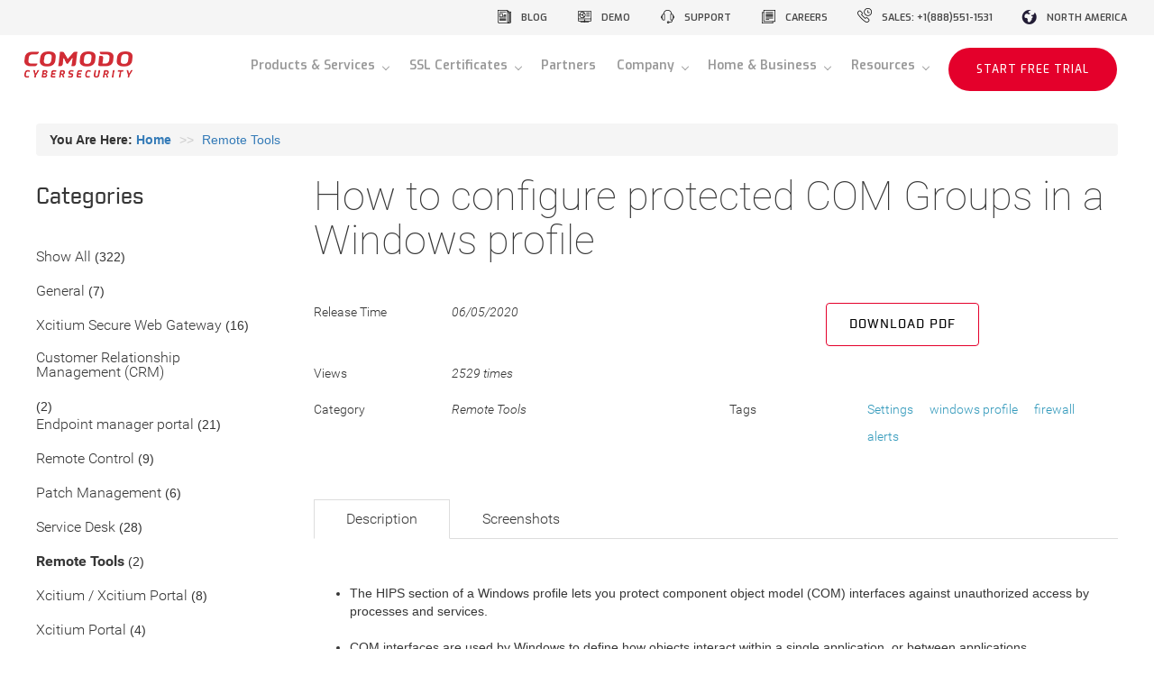

--- FILE ---
content_type: text/html; charset=UTF-8
request_url: https://wiki.comodo.com/frontend/web/topic/how-to-configure-protected-com-groups-in-a-windows-profile
body_size: 181327
content:
<!DOCTYPE html>
<html lang="en-US">
	<head>
		<meta charset="UTF-8">
		<meta name="viewport" content="width=device-width, initial-scale=1">
		<link rel="canonical" href="https://wiki.comodo.com/frontend/web/frontend/web/topic/how-to-configure-protected-com-groups-in-a-windows-profile"/>
		<link rel="alternate" href="https://wiki.comodo.com" hreflang="en-us"/>
		<meta http-equiv="content-language" content="en-us">
		<meta name="csrf-param" content="_csrf-frontend">
    <meta name="csrf-token" content="Xf-ioEaio8BylhqAFUJgLpmpmSpXvY37Mv72hmuq3RURvPbNKOyOq0XGSuhjOFd74fnrUxrX_plRx4LhGeS1RQ==">
		<title>How to configure protected COM Groups in a Windows profile</title>
		<link href="/frontend/web/assets/bootstrap/css/bootstrap.css" rel="stylesheet">
<link href="/frontend/web/one.comodo.com/css/fonts.css" rel="stylesheet">
<link href="/frontend/web/one.comodo.com/css/header.css" rel="stylesheet">
<link href="/frontend/web/one.comodo.com/css/header-new.css" rel="stylesheet">
<link href="/frontend/web/one.comodo.com/css/footer.css" rel="stylesheet">
<link href="/frontend/web/css/fa.css" rel="stylesheet">
<link href="/frontend/web/css/markup.css" rel="stylesheet">
<link href="/frontend/web/css/fonts.css" rel="stylesheet">
<link href="/frontend/web/css/topic.css" rel="stylesheet">
<link href="/frontend/web/css/topic-category-list.css" rel="stylesheet">
<link href="/frontend/web/css/topic-rating.css" rel="stylesheet">
<link href="/frontend/web/css/topic-tab.css" rel="stylesheet">
<link href="/frontend/web/css/topic-tag.css" rel="stylesheet">
<link href="/frontend/web/css/topic-comment.css" rel="stylesheet">
<link href="/frontend/web/css/topic-slider.css" rel="stylesheet">
<link href="/frontend/web/assets/fancybox/source/jquery.fancybox.css" rel="stylesheet">
<link href="/frontend/web/assets/fancybox/source/helpers/jquery.fancybox-buttons.css" rel="stylesheet">
<link href="/frontend/web/assets/fancybox/source/helpers/jquery.fancybox-thumbs.css" rel="stylesheet">
<style>	 #fancybox-buttons  {
		display: none;
	 }</style>		<script defer>

			setTimeout(function() {
				(function(h,o,t,j,a,r){

					h.hj=h.hj||function(){(h.hj.q=h.hj.q||[]).push(arguments)};

					h._hjSettings={hjid:292005,hjsv:5};

					a=o.getElementsByTagName('head')[0];

					r=o.createElement('script');r.async=1;

					r.src=t+h._hjSettings.hjid+j+h._hjSettings.hjsv;

					a.appendChild(r);

				})(window,document,'//static.hotjar.com/c/hotjar-','.js?sv=');
			}, 15000);

		</script>
		<!--Google Analytics-->
		<!--Start Google Analytics Tracking-->
		<script defer>
			setTimeout(function() {
				(function(i, s, o, g, r, a, m){
					i['GoogleAnalyticsObject'] = r;
					i[r] = i[r] || function(){
						(i[r].q = i[r].q || []).push(arguments)
					},
						i[r].l = 1 * new Date();
					a=s.createElement(o),
						m=s.getElementsByTagName(o)[0];
					a.async=1;
					a.src=g;
					m.parentNode.insertBefore(a,m)
				})(window, document, 'script', '//www.google-analytics.com/analytics.js', 'ga');
				ga('create', 'UA-1245640-2', {
					'allowLinker': true
				});
				ga('create', 'UA-1245640-135', 'auto', {'allowLinker': true,'name':'nT'});
				ga('nT.require', 'linker');
				ga('nT.linker:autoLink', ['comodo.com', 'comodo.net', 'instantssl.com', 'geekbuddy.com', 'hackerguardian.com', 'positivessl.com', 'optimumssl.com', 'enterprisessl.com', 'webinspector.com', 'korugan.com', 'whichssl.com', 'evsslcertificate.com', 'melih.com', 'dnsbycomodo.com', 'trustlogo.com', 'mydlp.com', 'instantssl.net', 'livepcsupport.com', 'trust-provider.com'], true);
				ga('nT.send', 'pageview');
				ga('send', 'pageview');
			}, 15000);
		</script>
		<!--End Google Analytics Tracking-->
	</head>
	<body>
				<div id="faf">
			<div class="d_tr w_100">
				<div class="d_tc w_100">
					
<header class="header-section">
  <div class="header-top-nav">
    <div class="container-fluid d-flex justify-content-end">
      <ul class="header-top-nav__links">
        <li>
          <a href="https://blog.comodo.com/" target="_blank" class="blog">blog</a>
        </li>
        <li>
          <a href="https://www.comodo.com/request-demo.php" class="demo"  target="_blank">demo</a>
        </li>
        <li>
          <a href="https://support.comodo.com" target="_blank" class="support">support</a>
        </li>
        <li>
          <a href="https://www.comodo.com/careers.php" class="careers" target="_blank">careers</a>
        </li>
        <li>
          <a href="tel:+18885511531" class="sales">sales:
            +1(888)551-1531</a>
        </li>
      </ul>
      <div class="region-switcher">
        <div class="region-selected">
          North America
        </div>
        <div class="options">
          <ul>
            <li>North America</li>
            <li>Europe</li>
            <li>United Kingdom</li>
            <li>Asia &amp; Pacific</li>
            <li>Australia</li>
            <li>South America</li>
            <li>Africa</li>
          </ul>
        </div>
      </div>
    </div>

  </div>
  <nav class="navbar navbar-expand-xl">
    <div class="container-fluid d-flex">
      <div itemscope itemtype="http://schema.org/Organization">
        <a class="navbar-brand" href="/" itemprop="url" title="Comodo">
          <img itemprop="logo" alt="Comodo Cybersecurity Logo" src="/frontend/web/images/logo.png"/>
        </a>
        <meta itemprop="name" content="Comodo Security Solutions, Inc">
      </div>
      <div itemprop="brand" itemscope itemtype="http://schema.org/Brand">
        <meta itemprop="name" content="Comodo">
      </div>
      <button class="navbar-toggler" type="button" data-toggle="collapse" data-target="#navbarSupportedContent" aria-controls="navbarSupportedContent" aria-expanded="false"
              aria-label="Toggle navigation">
        <span class="navbar-toggler-icon"></span>
      </button>

      <div class="collapse navbar-collapse" id="navbarSupportedContent">
        <ul class="navbar-nav">
          <li class="nav-item dropdown">
            <a class="nav-link  dropdown-toggle" href="#" role="button" data-toggle="dropdown" aria-haspopup="true" aria-expanded="false">
              Products &amp; Services
            </a>
            <div class="dropdown-menu">
              <div class="dropdown-menu-content-wrapper">
                <div class="row">
                  <div class="col-xl-3">
                    <h3 class="dropdown-submenu-title">
                      Technology
                    </h3>
                    <div class="link-wrapper">
                      <a class="dropdown-item" href="https://www.comodo.com/why-comodo.php" target="_blank">One Platform</a>
                      <p>Learn about Zero Trust Architecture</p>
                    </div>
                    <h3 class="dropdown-submenu-title">
                      Endpoint Security
                    </h3>
                    <div class="link-wrapper">
                      <a class="dropdown-item" href="https://www.comodo.com/aep.php" target="_blank">Advanced Endpoint Protection</a>
                      <p>Impenetrable cybersecurity without sacrificing usability</p>
                    </div>
                    <div class="link-wrapper">
                      <a class="dropdown-item" href="https://www.xcitium.com/platform/endpoint-detection-and-response/" target="_blank">EDR</a>
                      <p>Gain detailed visibility into all your endpoints activities</p>
                    </div>
                    <div class="link-wrapper">
                      <a class="dropdown-item" href="https://www.comodo.com/secure-application-containerization.php" target="_blank">SecureBox Application Containerization</a>
                      <p>Harden applications and hardware environments</p>
                    </div>
                  </div>
                  <div class="col-xl-3">
                    <h3 class="dropdown-submenu-title">
                      Security services
                    </h3>
                    <div class="link-wrapper">
                      <a class="dropdown-item" href="https://www.comodo.com/managed-detection-response/" target="_blank">Managed Detection and Response</a>
                      <p>Immediate and continuous response to incidents</p>
                    </div>
                    <div class="link-wrapper">
                      <a class="dropdown-item" href="https://www.comodo.com/threat-intelligence.php" target="_blank">Global Threat Intelligence</a>
                      <p>Close the window of time your data could be exposed</p>
                    </div>
                  </div>
                  <div class="col-xl-3">
                    <h3 class="dropdown-submenu-title">
                      Network Security
                    </h3>
                    <div class="link-wrapper">
                      <a class="dropdown-item" href="https://www.comodo.com/secure-dns-filtering.php" target="_blank">Secure DNS Filtering</a>
                      <p>Control access to malicious websites</p>
                    </div>
                    <div class="link-wrapper">
                      <a class="dropdown-item" href="https://www.comodo.com/secure-web-gateway.php" target="_blank">Secure Web Gateway</a>
                      <p>Defend from any internet based threats</p>
                    </div>
                    <div class="link-wrapper">
                      <a class="dropdown-item" href="https://www.comodo.com/secure-email-gateway.php" target="_blank">Secure Email Gateway</a>
                      <p>Stop email threats before it enters your inbox</p>
                    </div>
                    <div class="link-wrapper">
                      <a class="dropdown-item" href="https://www.comodo.com/data-loss-prevention.php" target="_blank">Data Loss Prevention</a>
                      <p>Preserve and protect your sensitive data</p>
                    </div>
                  </div>
                  <div class="col-xl-3">
                    <h3 class="dropdown-submenu-title">
                      DIGITAL CERTIFICATION
                    </h3>
                    <div class="link-wrapper">
                      <a class="dropdown-item" href="https://www.comodoca.com/en-us/solutions/tls-ssl-certificates/" target="_blank">TLS
                        / SSL Certificates</a>
                      <p>Add encryption to your websites</p>
                    </div>
                    <div class="link-wrapper">
                      <a class="dropdown-item" href="https://sectigo.com/products/management-solutions/sectigo-certificate-manager" target="_blank">Certificate
                        Manager</a>
                      <p>Automated certificate mgmt. platform</p>
                    </div>
                    <div class="link-wrapper">
                      <a class="dropdown-item" href="https://sectigo.com/products/management-solutions/sectigo-certificate-manager" target="_blank">Private
                        CA</a>
                      <p>Secure private intranet environments</p>
                    </div>
                    <div class="link-wrapper">
                      <a class="dropdown-item" href="https://www.comodoca.com/en-us/solutions/signing-certificates/ev-code-signing/" target="_blank">Code
                        Signing</a>
                      <p>Digital signature solutions for cloud apps</p>
                    </div>
                    <div class="link-wrapper">
                      <a class="dropdown-item" href="https://ssl.comodo.com/personal-authentication.php" target="_blank">S/MIME
                        Certificates</a>
                      <p>Encrypt emails for senders and recipients</p>
                    </div>
                    <div class="link-wrapper">
                      <a class="dropdown-item" href="https://www.hackerguardian.com/" target="_blank">Website
                        Scanning</a>
                      <p>Stay compliant with PCI DSS</p>
                    </div>
                    <div class="link-wrapper">
                      <a class="dropdown-item" href="https://sectigo.com/products/management-solutions/iot" target="_blank">Internet
                        of Things</a>
                      <p>Trusted authentication for IoT devices</p>
                    </div>
                  </div>
                </div>
              </div>
            </div>
          </li>
          <li class="nav-item dropdown">
            <a class="nav-link  dropdown-toggle" href="#" role="button" data-toggle="dropdown" aria-haspopup="true" aria-expanded="false">
              SSL Certificates
            </a>
            <div class="dropdown-menu">
              <div class="dropdown-menu-content-wrapper">
                <div class="row align-items-center">
                  <div class="col-xl-3">
                    <h3 class="dropdown-submenu-title">
                      DIGITAL CERTIFICATION
                    </h3>
                    <div class="link-wrapper">
                      <a class="dropdown-item" href="https://www.comodoca.com/en-us/solutions/tls-ssl-certificates/" target="_blank">TLS
                        / SSL Certificates</a>
                      <p>Add encryption to your websites</p>
                    </div>
                    <div class="link-wrapper">
                      <a class="dropdown-item" href="https://sectigo.com/products/management-solutions/sectigo-certificate-manager" target="_blank">Certificate
                        Manager</a>
                      <p>Automated certificate mgmt. platform</p>
                    </div>
                    <div class="link-wrapper">
                      <a class="dropdown-item" href="https://sectigo.com/products/management-solutions/sectigo-certificate-manager" target="_blank">Private
                        CA</a>
                      <p>Secure private intranet environments</p>
                    </div>
                    <div class="link-wrapper">
                      <a class="dropdown-item" href="https://www.comodoca.com/en-us/solutions/signing-certificates/ev-code-signing/" target="_blank">Code
                        Signing</a>
                      <p>Digital signature solutions for cloud apps</p>
                    </div>
                    <div class="link-wrapper">
                      <a class="dropdown-item" href="https://ssl.comodo.com/personal-authentication.php" target="_blank">S/MIME
                        Certificates</a>
                      <p>Encrypt emails for senders and recipients</p>
                    </div>
                    <div class="link-wrapper">
                      <a class="dropdown-item" href="https://www.hackerguardian.com/" target="_blank">Website
                        Scanning</a>
                      <p>Stay compliant with PCI DSS</p>
                    </div>
                    <div class="link-wrapper">
                      <a class="dropdown-item" href="https://sectigo.com/products/management-solutions/iot" target="_blank">Internet
                        of Things</a>
                      <p>Trusted authentication for IoT devices</p>
                    </div>
                  </div>
                  <div class="col-xl-5 dropdown-text-and-button">
                    <h2 class="">
                      COMODO CA IS NOW SECTIGO
                    </h2>
                    <p>By rebranding as Sectigo, we are limiting market confusion, emphasizing our expansion beyond SSL to endpoint security, network security, managed detection &
                      response and threat intelligence. We will continue
                      to demonstrate a renewed commitment to innovation, digital transformation, and service in both Comodo Cybersecurity and Sectigo.</p>
                    <a href="https://sectigo.com" target="_blank" class="btn btn-transparent">continue
                      to sectigo.com</a>
                  </div>
                  <div class="col-xl-4 illustration">
                    <img src="/frontend/web/images/comodoca-sectigo.png" alt="Comodo CA Is Now Sectigo">
                  </div>
                </div>
              </div>
            </div>
          </li>
          <li class="nav-item">
            <a class="nav-link" href="https://www.comodo.com/partners/" target="_blank">Partners</a>
          </li>
          <li class="nav-item dropdown">
            <a class="nav-link  dropdown-toggle" href="#" role="button" data-toggle="dropdown" aria-haspopup="true" aria-expanded="false">
              Company
            </a>
            <div class="dropdown-menu">
              <div class="dropdown-menu-content-wrapper">
                <div class="row">
                  <div class="col-xl-3">
                    <h3 class="dropdown-submenu-title">
                      <a href="https://www.comodo.com/overview-comodo.php">About us</a>
                    </h3>
                    <div class="link-wrapper">
                      <a class="dropdown-item" href="https://www.comodo.com/comodo-cybersecurity.php" target="_blank">Our Leadership</a>
                      <p>Meet the people behind the direction for Comodo</p>
                    </div>
                  </div>
                  <div class="col-xl-3">
                    <h3 class="dropdown-submenu-title">
                      Get to know us
                    </h3>
                    <div class="link-wrapper">
                      <a class="dropdown-item" href="https://www.comodo.com/news/in-the-news.php" target="_blank">Newsroom</a>
                      <p>Get the latest news about Comodo</p>
                    </div>
                    <div class="link-wrapper">
                      <a class="dropdown-item" href="https://www.comodo.com/careers.php" target="_blank">Join the Cybersecurity Team</a>
                      <p>People are the key to achievement and prosperity</p>
                    </div>
                    <div class="link-wrapper">
                      <a class="dropdown-item" href="https://www.comodo.com/webinars/" target="_blank">Webinars</a>
                      <p>Stay up to date with our on-demand webinars</p>
                    </div>
                  </div>
                  <div class="col-xl-3">
                    <h3 class="dropdown-submenu-title">
                      Discuss cybersecurity
                    </h3>
                    <div class="link-wrapper">
                      <a class="dropdown-item" href="https://www.comodo.com/support.php" target="_blank">
                        Contact us</a>
                      <p>Worldwide: Sales, Support and General Inquiries</p>
                    </div>
                    <!--<div class="link-wrapper">
                        <a class="dropdown-item" href="#">Request Information</a>
                        <p>Let’s start talking Comodo Cybersecurity</p>
                    </div>-->
                    <div class="link-wrapper">
                      <a class="dropdown-item" href="https://www.comodo.com/request-demo.php" target="_blank">
                        Request Demo
                      </a>
                      <p>Schedule a live demonstration of our solutions</p>
                    </div>
                  </div>
                </div>
                <div class="row">
                  <div class="col-xl-3"></div>
                  <div class="col-xl-3">
                    <div class="social-links">
                      <ul>
                        <li class="twitter">
                          <a href="https://twitter.com/comododesktop" target="_blank"></a>
                        </li>
                        <li class="facebook">
                          <a href="https://www.facebook.com/ComodoHome/" target="_blank"></a>
                        </li>
                        <li class="linkedin">
                          <a href="https://www.linkedin.com/company/comodo/" target="_blank"></a>
                        </li>
                        <li class="youtube">
                          <a href="https://www.youtube.com/user/comododesktop/featured" target="_blank"></a>
                        </li>
                      </ul>
                    </div>
                  </div>
                  <div class="col-xl-3"></div>
                </div>

              </div>
            </div>
          </li>
          <li class="nav-item dropdown">
            <a class="nav-link  dropdown-toggle" href="#" role="button" data-toggle="dropdown" aria-haspopup="true" aria-expanded="false">
              Home &amp; Business
            </a>
            <div class="dropdown-menu">
              <div class="dropdown-menu-content-wrapper">
                <div class="row">
                  <div class="col-xl-3">
                    <h3 class="dropdown-submenu-title">
                      Technology
                    </h3>
                    <div class="link-wrapper">
                      <a class="dropdown-item" href="https://antivirus.comodo.com/" target="_blank">Comodo Antivirus</a>
                      <p>Instantly removes viruses to keep your PC virus free</p>
                    </div>
                    <h3 class="dropdown-submenu-title">
                      Antivirus
                    </h3>
                    <div class="link-wrapper">
                      <a class="dropdown-item" href="https://www.comodo.com/home/internet-security/antivirus-advanced.php target="_blank"">Antivirus for Windows</a>
                      <p>Keep your Windows devices virus free</p>
                    </div>
                    <div class="link-wrapper">
                      <a class="dropdown-item" href="https://www.comodo.com/home/internet-security/antivirus-for-mac.php" target="_blank">Antivirus for Mac</a>
                      <p>Keep your Mac devices malware free</p>
                    </div>
                    <div class="link-wrapper">
                      <a class="dropdown-item" href="https://www.comodo.com/home/internet-security/antivirus-for-linux.php" target="_blank">Antivirus for Linux</a>
                      <p>Keep your Linux devices free of bad signatures</p>
                    </div>
                  </div>
                  <div class="col-xl-3">
                    <h3 class="dropdown-submenu-title">
                      Internet security
                    </h3>
                    <div class="link-wrapper">
                      <a class="dropdown-item" href="https://cwatch.comodo.com/" target="_blank">cWatch Website Security</a>
                      <p>Keep your website running fast and malware free</p>
                    </div>
                    <div class="link-wrapper">
                      <a class="dropdown-item" href="https://www.comodo.com/home/internet-security/free-internet-security.php" target="_blank">Internet Security Premium</a>
                      <p>Stop all new viruses using containment technology</p>
                    </div>
                    <div class="link-wrapper">
                      <a class="dropdown-item" href="https://www.comodo.com/home/internet-security/internet-security-complete.php" target="_blank">Internet Security Essentials</a>
                      <p>Block all malware before it installs on your device</p>
                    </div>
                    <div class="link-wrapper">
                      <a class="dropdown-item" href="https://www.comodo.com/home/internet-security/firewall.php" target="_blank">Firewall for Free</a>
                      <p>Cloud-based protection from all viruses and malware</p>
                    </div>
                  </div>
                  <div class="col-xl-3">
                    <h3 class="dropdown-submenu-title">
                      Mobile Security
                    </h3>
                    <div class="link-wrapper">
                      <a class="dropdown-item" href="https://play.google.com/store/apps/details?id=com.comodo.cisme.antivirus" target="_blank">Mobile
                        Security for Androids</a>
                      <p>Experience true mobile security on your mobile android devices</p>
                    </div>
                  </div>
                  <div class="col-xl-3">
                    <h3 class="dropdown-submenu-title">
                      Web browsers
                    </h3>
                    <div class="link-wrapper">
                      <a class="dropdown-item" href="https://www.comodo.com/home/browsers-toolbars/icedragon-browser.php" target="_blank">Comodo Ice Dragon</a>
                      <p>Secure Internet Browser based on Firefox</p>
                    </div>
                    <div class="link-wrapper">
                      <a class="dropdown-item" href="https://www.comodo.com/home/browsers-toolbars/browser.php" target="_blank">Comodo Fire Dragon</a>
                      <p>Secure Internet Browser based on Chrome</p>
                    </div>
                    <div class="link-wrapper">
                      <a class="dropdown-item" href="https://chrome.google.com/webstore/detail/online-security-pro/ffjgpapimgnmibnacmeilgjefnoofefp" target="_blank">Online
                        Security for Chrome</a>
                      <p>&nbsp;</p>
                    </div>
                    <div class="link-wrapper">
                      <a class="dropdown-item" href="https://addons.mozilla.org/en-US/firefox/addon/online-security-pro/" target="_blank">Online
                        Security for Firefox</a>
                      <p>&nbsp;</p>
                    </div>
                    <div class="link-wrapper">
                      <a class="dropdown-item" href="https://antivirus.comodo.com/download/thank-you.php?prod=cos-ie" target="_blank">Online Security for Internet Explorer</a>
                      <p>&nbsp;</p>
                    </div>
                  </div>
                </div>
              </div>
            </div>
          </li>

          <li class="nav-item dropdown">
            <a class="nav-link  dropdown-toggle" href="#" role="button" data-toggle="dropdown" aria-haspopup="true" aria-expanded="false">
              Resources
            </a>
            <div class="dropdown-menu">
              <div class="dropdown-menu-content-wrapper">
                <div class="row">
                  <div class="col-xl-6">
                    <h3 class="dropdown-submenu-title full-width-border">
                      Resources
                    </h3>
                    <div class="row">
                      <div class="col-xl-6">
                        <div class="link-wrapper">
                          <a class="dropdown-item" href="https://www.comodo.com/news/case-studies.php" target="_blank">Customer Success Stories</a>
                          <p>&nbsp;</p>
                        </div>
                        <div class="link-wrapper">
                          <a class="dropdown-item" href="https://www.comodo.com/webinars/" target="_blank">Webinars On-Demand</a>
                          <p>&nbsp;</p>
                        </div>
                        <div class="link-wrapper">
                          <a class="dropdown-item" href="https://www.comodoacademy.com/" target="_blank">Certification Program & Training</a>
                          <p>&nbsp;</p>
                        </div>
                        <div class="link-wrapper">
                          <a class="dropdown-item" href="https://help.comodo.com/" target="_blank">Documentation Guides</a>
                          <p>&nbsp;</p>
                        </div>
                        <div class="link-wrapper">
                          <a class="dropdown-item" href="https://blog.comodo.com/" target="_blank">Blog</a>
                          <p>&nbsp;</p>
                        </div>
                      </div>
                    </div>
                  </div>
                  <div class="col-xl-6">
                    <h3 class="dropdown-submenu-title full-width-border">
                      KNOWLEDGE BASE
                    </h3>
                    <div class="row">
                      <div class="col-xl-6">
                        <div class="link-wrapper">
                          <a class="dropdown-item" href="https://support.comodo.com/" target="_blank">Help & Support</a>
                          <p>Worldwide: Sales, Support and General Inquiries</p>
                        </div>
                      </div>
                      <div class="col-xl-6">
                        <div class="link-wrapper">
                          <a class="dropdown-item" href="https://comodemia.comodo.com/" target="_blank">Comodo-Academia</a>
                          <p>Collaborate with research experts on data sets</p>
                        </div>
                        <div class="link-wrapper">
                          <a class="dropdown-item" href="https://developers.valkyrie.comodo.com/developers/plugins/" target="_blank">Valkyrie Plugins</a>
                          <p>Add Valkyrie Verdicts to your existing platform</p>
                        </div>
                        <div class="link-wrapper">
                          <a class="dropdown-item" href="https://developers.valkyrie.comodo.com/developers/api" target="_blank">Valkyrie APIs</a>
                          <p>Integrate Valkyrie feeds into your infrastructure</p>
                        </div>
                      </div>
                    </div>
                  </div>

                </div>
              </div>
            </div>
          </li>
          <li class="nav-item">
            <a href="http://platform.comodo.com/signup/" class="btn btn-red btn--create-account">START FREE TRIAL</a>
          </li>
        </ul>
      </div>
    </div>
  </nav>
</header>

				</div>
			</div>
			<div class="d_tr h_100 w_100">
				<div class="d_tc h_100 w_100">
          <div class="banner-top">
            <div class="banner-top__inner">
              <div class="banner-top__breadcrubs">
                comodo cybersecurity > resources > WIKI
              </div>
              <div class="banner-top__title">
                Welcome to the community wiki
              </div>
			  <div class="banner-top__text">
				If this is your first time visiting our wiki, you’ll have to <a href="https://forum.comodo.com/register" target="_blank">register</a> before you can begin joining the discussion.
			  </div>
              <div class="banner-top__input">
                <div class="banner-top__icon"></div>
                <input type="text" placeholder="Describe your issue">
                <div class="banner-top__button">SEARCH</div>
              </div>
            </div>
          </div>
					<div id="faf-content">
						<div class="d_t va_t h_100 w_100">
							<div class="d_tr h_100">
								<div class="d_tc">
									<!--									<div id="header">-->
									<!--										<div class="d_t va_m w_100 h_100">-->
									<!--											<div class="d_tr">-->
									<!--												<div class="d_tc va_m">-->
									<!--													<div class="header">-->
									<!--														<a href="--><!--"> One Comodo Procedures Library</a>-->
									<!--													</div>-->
									<!--												</div>-->
									<!--												<div class="d_tc va_m ta_r">-->
									<!--												</div>-->
									<!--											</div>-->
									<!--										</div>-->
									<!--									</div>-->
									<div id="body">
										<ul class="breadcrumb"><li><b>You Are Here:  <a href="/frontend/web/">Home</a></b></li>
<li><a href="/frontend/web/category/remote-tools">Remote Tools</a></li>
</ul>																				
<div id="form-login-modal" class="fade modal" role="dialog" tabindex="-1" data-pjax>
<div class="modal-dialog ">
<div class="modal-content">
<div class="modal-header">
<button type="button" class="close" data-dismiss="modal" aria-hidden="true">&times;</button>
<h3>Login</h3>
</div>
<div class="modal-body">
<div id="form-login-ajax" data-pjax-container="" data-pjax-timeout="1000"><form id="form-login" action="/frontend/web/site/login-ajax" method="post" data-pjax>
<input type="hidden" name="_csrf-frontend" value="Xf-ioEaio8BylhqAFUJgLpmpmSpXvY37Mv72hmuq3RURvPbNKOyOq0XGSuhjOFd74fnrUxrX_plRx4LhGeS1RQ=="><div class="form-group field-loginform-username required">
<label class="control-label" for="loginform-username">Username</label>
<input type="text" id="loginform-username" class="form-control" name="LoginForm[username]" autofocus aria-required="true">

<p class="help-block help-block-error"></p>
</div><div class="form-group field-loginform-password required">
<label class="control-label" for="loginform-password">Password</label>
<input type="password" id="loginform-password" class="form-control" name="LoginForm[password]" aria-required="true">

<p class="help-block help-block-error"></p>
</div><div class="form-group field-loginform-rememberme">
<div class="checkbox">
<label for="loginform-rememberme">
<input type="hidden" name="LoginForm[rememberMe]" value="0"><input type="checkbox" id="loginform-rememberme" name="LoginForm[rememberMe]" value="1" checked>
Remember Me
</label>
<p class="help-block help-block-error"></p>

</div>
</div><div class="form-group">
	<button type="submit" class="btn btn-primary" name="login-button">Login</button></div>
</form></div>
</div>

</div>
</div>
</div><div class="d_t va_t w_100">
	<div class="d_tr">
		<div class="d_tc w_20">
		</div>
	</div>
	<div class="d_tc w_80 ta_l">
	</div>
</div>
<div class="row">
	<div class="col-md-3">
		<div id="categories-menu">
			<div id="categories-menu-content">
				<div class="d_t h_100 w_100">
					<div class="d_tr">
						<div class="d_tc">
							<div class="category-list-title">
								<a href="/frontend/web/">Categories</a>
							</div>
							<div id="w0" class="category-list"><li class="category-list-item"><a class="" href="/frontend/web/" data-pjax="0">Show All</a>  (322)</li>
<li class="category-list-item" data-key="46"><a class="" href="/frontend/web/category/general" data-pjax="0">General</a>  (7)</li>
<li class="category-list-item" data-key="45"><a class="" href="/frontend/web/category/xcitium-secure-web-gateway" data-pjax="0">Xcitium Secure Web Gateway</a>  (16)</li>
<li class="category-list-item" data-key="44"><a class="" href="/frontend/web/category/customer-relationship-management-crm" data-pjax="0">Customer Relationship Management (CRM)</a>  (2)</li>
<li class="category-list-item" data-key="43"><a class="" href="/frontend/web/category/endpoint-manager-portal" data-pjax="0">Endpoint manager portal</a>  (21)</li>
<li class="category-list-item" data-key="42"><a class="" href="/frontend/web/category/remote-control" data-pjax="0">Remote Control</a>  (9)</li>
<li class="category-list-item" data-key="41"><a class="" href="/frontend/web/category/patch-management" data-pjax="0">Patch Management</a>  (6)</li>
<li class="category-list-item" data-key="40"><a class="" href="/frontend/web/category/service-desk" data-pjax="0">Service Desk</a>  (28)</li>
<li class="category-list-item" data-key="39"><a class="active" href="/frontend/web/category/remote-tools" data-pjax="0">Remote Tools</a>  (2)</li>
<li class="category-list-item" data-key="38"><a class="" href="/frontend/web/category/xcitium-xcitium-portal" data-pjax="0">Xcitium / Xcitium Portal</a>  (8)</li>
<li class="category-list-item" data-key="37"><a class="" href="/frontend/web/category/xcitium-portal" data-pjax="0">Xcitium Portal</a>  (4)</li>
<li class="category-list-item" data-key="36"><a class="" href="/frontend/web/category/cwatch-edr-endpoint-detection-response" data-pjax="0">Cwatch EDR (Endpoint Detection & Response)</a>  (1)</li>
<li class="category-list-item" data-key="22"><a class="" href="/frontend/web/category/dome-data-protection" data-pjax="0">Dome data protection</a>  (0)</li>
<li class="category-list-item" data-key="20"><a class="" href="/frontend/web/category/unknown-file-hunter" data-pjax="0">Unknown File Hunter</a>  (1)</li>
<li class="category-list-item" data-key="18"><a class="" href="/frontend/web/category/xcitium-client-security" data-pjax="0">Xcitium Client Security </a>  (47)</li>
<li class="category-list-item" data-key="17"><a class="" href="/frontend/web/category/valkyrie" data-pjax="0">Valkyrie</a>  (5)</li>
<li class="category-list-item" data-key="16"><a class="" href="/frontend/web/category/dome-shield" data-pjax="0">Dome Shield</a>  (8)</li>
<li class="category-list-item" data-key="15"><a class="" href="/frontend/web/category/dome-antispam" data-pjax="0">Dome Antispam</a>  (23)</li>
<li class="category-list-item" data-key="14"><a class="" href="/frontend/web/category/dome-data-loss-prevention" data-pjax="0">Dome Data Loss Prevention</a>  (5)</li>
<li class="category-list-item" data-key="13"><a class="" href="/frontend/web/category/dome-secure-web-gateway" data-pjax="0">Dome Secure Web Gateway</a>  (0)</li>
<li class="category-list-item" data-key="9"><a class="" href="/frontend/web/category/security-sub-system" data-pjax="0">Security Sub-System</a>  (12)</li></div>						</div>
					</div>
				</div>
			</div>
		</div>
		<div id="tags-menu">
			<div class="tags-menu-title">
				Tags
			</div>
			
<div id="w1" class="tags-menu"><span class="tag-item" data-key="1341"><a class="" href="/frontend/web/tag/company-logo" data-pjax="0">company logo</a></span>
<span class="tag-item" data-key="1332"><a class="" href="/frontend/web/tag/company-name" data-pjax="0">company name</a></span>
<span class="tag-item" data-key="1331"><a class="" href="/frontend/web/tag/account-management" data-pjax="0">account management </a></span>
<span class="tag-item" data-key="1322"><a class="" href="/frontend/web/tag/account-details" data-pjax="0">Account Details</a></span>
<span class="tag-item" data-key="1313"><a class="" href="/frontend/web/tag/remote-control-by-itarian" data-pjax="0">Remote Control by ITarian</a></span>
<span class="tag-item" data-key="1312"><a class="" href="/frontend/web/tag/rds-server" data-pjax="0">RDS Server</a></span>
<span class="tag-item" data-key="1311"><a class="" href="/frontend/web/tag/rds" data-pjax="0">RDS</a></span>
<span class="tag-item" data-key="1310"><a class="" href="/frontend/web/tag/edr" data-pjax="0">EDR</a></span>
<span class="tag-item" data-key="1309"><a class="" href="/frontend/web/tag/access-scope" data-pjax="0">access scope</a></span>
<span class="tag-item" data-key="1308"><a class="" href="/frontend/web/tag/comodo-dialog-box" data-pjax="0">Comodo dialog box</a></span>
<span class="tag-item" data-key="1307"><a class="tag-extra " href="/frontend/web/tag/windows-uac" data-pjax="0">Windows UAC</a></span>
<span class="tag-item" data-key="1306"><a class="tag-extra " href="/frontend/web/tag/verification" data-pjax="0">verification</a></span>
<span class="tag-item" data-key="1305"><a class="tag-extra " href="/frontend/web/tag/user-access-rights" data-pjax="0">user access rights</a></span>
<span class="tag-item" data-key="1304"><a class="tag-extra " href="/frontend/web/tag/forgot-password" data-pjax="0">forgot password</a></span>
<span class="tag-item" data-key="1303"><a class="tag-extra " href="/frontend/web/tag/security-code" data-pjax="0">security code</a></span>
<span class="tag-item" data-key="1302"><a class="tag-extra " href="/frontend/web/tag/phone-number" data-pjax="0">phone number</a></span>
<span class="tag-item" data-key="1301"><a class="tag-extra " href="/frontend/web/tag/password-reset" data-pjax="0">password reset</a></span>
<span class="tag-item" data-key="1300"><a class="tag-extra " href="/frontend/web/tag/android-threat-history" data-pjax="0">Android threat history</a></span>
<span class="tag-item" data-key="1299"><a class="tag-extra " href="/frontend/web/tag/device-management" data-pjax="0">device management</a></span>
<span class="tag-item" data-key="1298"><a class="tag-extra " href="/frontend/web/tag/generates-alert" data-pjax="0">generates alert</a></span></div>			<div>
				<div id="show-all-tags" class="show-all-tags-less">More</div>
			</div>
		</div>
	</div>
	<div class="col-md-9">
		<div id="topics">
			<div id="topics-content">
				<div class="topic">
					<style>
  .banner-top{
    display: none;
  }
</style>
<h1>
	How to configure protected COM Groups in a Windows profile</h1>
<div class="d_t w_100">
	<div class="d_tr">
		<div class="d_tc">
		</div>
	</div>
</div>
<div class="topic-info">
	<div class="row row-margin">
		<div class="col-md-2 column-key">
			Release Time
		</div>
		<div class="col-md-4 column-value">
						06/05/2020		</div>
		<div class="col-md-4 column-key">
			<a class="btn-download-pdf" href="/frontend/web/topic/download-pdf/how-to-configure-protected-com-groups-in-a-windows-profile" target="_blank">Download PDF</a>		</div>
	</div>
	<div class="row row-margin">
		<div class="col-md-2 column-key">
			Views
		</div>
		<div class="col-md-4 column-value">
			2529 times		</div>
	</div>
	<div class="row row-margin">
		<div class="col-md-2 column-key">
			Category
		</div>
		<div class="col-md-4 column-value">
			Remote Tools		</div>
		<div class="col-md-2 column-key">
			Tags
		</div>
		<div class="col-md-4 column-value">
			
<div id="w2" class="tags-links"><span class="tag-item" data-key="0"><a class="" href="/frontend/web/tag/settings" data-pjax="0">Settings </a></span>
<span class="tag-item" data-key="1"><a class="" href="/frontend/web/tag/windows-profile" data-pjax="0">windows profile</a></span>
<span class="tag-item" data-key="2"><a class="" href="/frontend/web/tag/firewall" data-pjax="0">firewall</a></span>
<span class="tag-item" data-key="3"><a class="" href="/frontend/web/tag/alerts" data-pjax="0">alerts </a></span></div>		</div>
	</div>
	<!--	<div class="row row-margin">-->
	<!--		<div class="col-md-4">-->
	<!--		</div>-->
	<!--	</div>-->
</div>
					<div id="topic-tabs">
						<ul id="w4" class="nav nav-tabs" tag="div"><li class="my-class active"><a href="#w4-tab0" data-toggle="tab">Description</a></li>
<li class="my-class" style="display: inherit;"><a href="#w4-tab1" data-toggle="tab">Screenshots</a></li></ul>
<div class="tab-content"><div id="w4-tab0" class="tab-pane active">
	<p class="highlight">
					</p>

    <br>
	<div class="row">
		<div class="col-md-12">
			<div id="topic-content">
				<ul>
	<li>The HIPS section of a Windows profile lets you protect component object model (COM) interfaces against unauthorized access by processes and services.<br />
	&nbsp;</li>
	<li>COM interfaces are used by Windows to define how objects interact within a single application, or between applications.<br />
	&nbsp;</li>
	<li>COM is used as the basis of Active X and OLE - two items which are often attacked by hackers and malware.<br />
	&nbsp;</li>
	<li>A COM group is a collection of these COM interfaces. This tutorial explains how to create a new COM group, then protect it in the HIPS section of a profile.</li>
</ul>

<p><strong>Process in brief</strong>:</p>

<ul>
	<li>Login to Comodo One / Dragon<br />
	&nbsp;</li>
	<li>Click &#39;Applications&#39; &gt; &#39;Endpoint Manager&#39;<br />
	&nbsp;</li>
	<li>Click &#39;Settings&#39; &gt; &#39;System Templates&#39;<br />
	&nbsp;</li>
	<li>Select the &#39;COM Variables&#39; tab<br />
	&nbsp;</li>
	<li>Create a COM group containing the interfaces you want to manage<br />
	&nbsp;</li>
	<li>Click &lsquo;Configuration Templates&rsquo; &gt; &lsquo;Profiles&rsquo;<br />
	&nbsp;</li>
	<li>Open the Windows profile which is applied to your target devices<br />
	&nbsp;
	<ul>
		<li>Open the &#39;HIPS&#39; tab if it has already been added to the profile<br />
		<br />
		&nbsp; &nbsp; OR<br />
		&nbsp;</li>
		<li>Click &#39;Add Profile Section&#39; &gt; &#39;HIPS&#39; if it hasn&#39;t yet been added<br />
		&nbsp;</li>
	</ul>
	</li>
	<li>Click the &#39;Protected Objects&#39; tab<br />
	&nbsp;
	<ul>
		<li>Select &#39;COM Interfaces&#39; in the &#39;Show&#39; drop-down.<br />
		&nbsp;</li>
		<li>Select &#39;Groups List&#39; in the &#39;By&#39; drop-down<br />
		&nbsp;</li>
	</ul>
	</li>
	<li>Click &#39;Add COM Group&#39; &gt; Select your new group from the list<br />
	&nbsp;</li>
	<li>Click &#39;Save&#39;</li>
</ul>

<p><strong>Process in detail</strong></p>

<ul>
	<li><a href="#create_com_group">Step 1 - Create a COM group containing the COM interfaces you want to protect</a><br />
	&nbsp;</li>
	<li><a href="#protect_com_group">Step 2 &ndash; Add the COM group to &#39;Protected Objects&#39; in the HIPS section of a profile</a></li>
</ul>

<p><strong><a id="create_com_group" name="create_com_group"></a>Step 1 - Create a COM group containing the COM interfaces your want to protect</strong></p>

<ul>
	<li>Endpoint Manager ships with a set of COM Groups that you can add to &lsquo;Protected Objects&#39; in the HIPS section of a Windows profile.<br />
	&nbsp;</li>
	<li>If none of the predefined groups cover your needs, then you can create a custom group of specific interfaces.</li>
</ul>

<p><strong>Create a COM group</strong></p>

<ul>
	<li>Login to Comodo One / Dragon<br />
	&nbsp;</li>
	<li>Click &#39;Applications&#39; &gt; &#39;Endpoint Manager&#39;<br />
	&nbsp;</li>
	<li>Click &#39;Settings&#39; &gt; &#39;System Templates&#39;<br />
	&nbsp;</li>
	<li>Click the &#39;COM Variables&#39; tab:</li>
</ul>

<p><img alt="" src="/frontend/web/uploads/image/1570615429TSVU4" /><img alt="" src="/frontend/web/uploads/image/1588754718Maxu5" /><br />
&nbsp;</p>

<ul>
	<li>Create a name for the COM group then click the&nbsp;&nbsp;<img alt="" src="/frontend/web/uploads/image/1588760828-uLjI" />&nbsp;<img alt="" src="/frontend/web/uploads/image/15706154031adsw" />&nbsp;button&nbsp;<br />
	&nbsp;
	<ul>
		<li>&nbsp;The group name should ideally identify the members of the group.<br />
		<br />
		<img alt="" src="/frontend/web/uploads/image/1570615464SVaQ5" /><img alt="" src="/frontend/web/uploads/image/1588754738f6zDl" /><br />
		&nbsp;
		<p>The COM group will be added to the list. The next step is to add COM interfaces to the group.</p>
		</li>
		<li>Click the &#39;+&#39; button at the left of the group name:<br />
		<br />
		<img alt="" src="/frontend/web/uploads/image/1570615490wkeqS" /><img alt="" src="/frontend/web/uploads/image/1588754767qVG08" /><br />
		<br />
		&nbsp;</li>
	</ul>
	</li>
	<li>Enter the COM classes you want to add then click the &#39;Add&#39; button:<br />
	<br />
	<img alt="" src="/frontend/web/uploads/image/1588754790R7qT0" /><br />
	<br />
	<img alt="" src="/frontend/web/uploads/image/1570615564okhHR" /><br />
	The COM class will be added to the group.<br />
	<br />
	<img alt="" src="/frontend/web/uploads/image/1570615620v6SOo" /><img alt="" src="/frontend/web/uploads/image/15887548114b9tE" /><br />
	<br />
	&nbsp;
	<ul>
		<li>Repeat the process to add more COM classes to the group.</li>
	</ul>
	</li>
</ul>

<p>Once added, the COM group will be available for selection in &#39;HIPS&#39; &gt; &#39;Protected Objects&#39; &gt; &#39;Groups List&#39;.</p>

<p><strong><a id="protect_com_group" name="protect_com_group"></a>Step 2 &ndash; Add the COM group to &#39;Protected Objects&#39; in the HIPS section of a profile</strong></p>

<p>The protected objects tab lets you protect COM interfaces or groups against modification by malicious processes.</p>

<ul>
	<li>Click &lsquo;Configuration Templates&rsquo; &gt; &lsquo;Profiles&rsquo;<br />
	&nbsp;</li>
	<li>Open the Windows profile applied to your target devices<br />
	&nbsp;
	<ul>
		<li>Open the &#39;HIPS&#39; tab if it has already been added to the profile<br />
		<br />
		OR<br />
		&nbsp;</li>
		<li>Click &#39;Add Profile Section&#39; &gt; &#39;HIPS&#39; if it hasn&#39;t yet been added<br />
		&nbsp;</li>
	</ul>
	</li>
	<li>Click the &#39;Protected Objects&#39; tab. Then:<br />
	&nbsp;
	<ul>
		<li>Select &#39;COM interfaces&#39; in the &#39;Show&#39; drop-down<br />
		&nbsp;</li>
		<li>Select &#39;Groups list&#39; in the &#39;By&#39; drop-down<br />
		&nbsp;</li>
	</ul>
	</li>
	<li>Click &lsquo;Add COM group&rsquo; and choose your new group from the list:<br />
	<br />
	<img alt="" src="/frontend/web/uploads/image/1588754834pfPz8" /><br />
	<img alt="" src="/frontend/web/uploads/image/15706156467l5A1" /><br />
	&nbsp;</li>
	<li>Click &lsquo;Save&rsquo; to apply your settings</li>
</ul>
			</div>
		</div>
	</div>
</div>
<div id="w4-tab1" class="tab-pane"><br>


<div>
	<div id="w3" class="carousel">
<ol class="carousel-indicators"><li class="active" data-target="#w3" data-slide-to="0"></li>
<li data-target="#w3" data-slide-to="1"></li>
<li data-target="#w3" data-slide-to="2"></li>
<li data-target="#w3" data-slide-to="3"></li>
<li data-target="#w3" data-slide-to="4"></li>
<li data-target="#w3" data-slide-to="5"></li>
<li data-target="#w3" data-slide-to="6"></li></ol>
<div class="carousel-inner"><div class="item active"><img src="data:image/png;base64, iVBORw0KGgoAAAANSUhEUgAABEsAAAJECAIAAABhPD3DAAAAAXNSR0IArs4c6QAAAARnQU1BAACxjwv8YQUAAAAJcEhZcwAADsMAAA7DAcdvqGQAAAAYdEVYdFNvZnR3YXJlAHBhaW50Lm5ldCA0LjEuNWRHWFIAAP+BSURBVHhe7P15bFTXoueLnz9auk/qlvpe6T6ppV+3dJ/6/tHS7/3ULb1732u5o8dtc9ok50Lg5IST+AZfQkhC4AQShoQE+8TYxoEDcQjGiRltJjN6wDY22BiP5Xme5xE8YIwhHnCBbdVvTXvtXbuqXFXeHgrX96OvoPaqtddae9Xau9a31uDf/OPW0xDkDfrz2Qe6EAiCFlxjy4SuGBAEQZA3Cw4H8hbB4UDQYuv/+fiMMBxLDslaVxgIgiDIawWHA3mL4HAgaLEFhwNBEAR5guBwIG8RHA4ELbbcdzjNqT8fO3u/[base64]//fHp78+eiklZ+lMzuDjkftF9QeOXyVZ6woDQRAEea3gcCBvERwOBC2B/h9mcq5dv3n9xo0l0IUrN/58/Mr/[base64]/tMFfQQIgqwFhwN5i+BwIAiCoDm0+mxHz+SssFg6Zl/2lGavtjllKfRVZb2uVLMv61Pj9NEgCNLIkxxOWGVR1+OGrsd3ztu85b5WH0jcHHzlDZtwyGsFhwNBEORx+rG9b9I8plVrOQ3fnhCaP/DoVzqQwpl5OfWotTk05LzV6Qum85/ljE7SfGaf9vXEnL4uzczqAw9iqkeeTtP3JvsbP9suT1kiBTdM0csf7f2OjiNd2Jr1hJZz/GGwTUwIgqQMOpy0u0PWDyYp/oRyS8pQdUu6zVvu6uoAf051PViAHzmiW5WLetpj80BJTh1Q3h1q/1z/LuRBgsOBIAh6LfTGscZ2x2Mp7TmpC/7z5bvpzDaYf80462AC2K7sjMfUbU32Vr+re2txlZY9Sq+7O0f2Z+ISBknARPaPMs5roDei23p6mt/bWt1imcw7qX934UW7lEuSkTu60Gux9FbrAleS9lVPLsH80vfynrjyEDDocDLyntMbzw7z+AiXzeGUVzGL0lecZvMWFW2RgqkS3fjSkQ76nOEs26RhyCXB4UAQBHmctOtw+NdoYHWLWQQ4YHaw8v5CmpyvqlteklQn8qLFANEbx2qrhl9MTs9O/vprVYbSl9p+P2+U+K7plvSlnCEmOlrarhHrlszVffe4njT5TCd59cLhuPG5kHZY/5QNY85OPxvoYIN4VO/G9XSPT8+Q8OlXQ60Vm6zHFd8IKcroG59ko440Ql9PzOIu3LoRlFoZFEhfL43DYXfiy5b0G/pway2Qw5kcuZ9Zd1Wry8k2kZ1pAR3O1vP//HPpuUu3XZsyS+43ypPqDJu3qDQOxzLWlKd9i36WEjgcz9a8HE5lk4OfEVVmh8/pz4K0Wqrvs9dM5zfF5Dteu0wfrXaehOlP8JyBVriEi9DAe4Sk8VvxqmnhFqLwaWBqHyCwsduqCLPdOUpfindUlnSG2OvjcOhn9OSCLpAq7kLvtFK9cDgufy5fVTaZZ4ebSrfuoqalbHTW3FlGzfbJruHZV135mf+8/fTqn5q7zJbBUrXL/W768NjLF/VZD/z3Ubv+xr5bQXce9k1O1SQ68QMGVF4/PdtnSiSvl8jhkOu6+Oi5eTByzimjC+Rw7F9P4rl6uq6mKDVx9U9Vea30dVV1hXYO6xshuckNPLzqy7NWDudgIQ1vKMxZ/VN9CVufU5Kfa+1TiY0RyTZ0PUzW+hnrJT3/mtpH49RX/uuuuzHVA/R1a8+ZY+ynmvOtDV2//sryNY8+bejqOxemJKJIOJyX0/RHpZeDkepbOSXjJGh2hj8K1UrQFmwg785dWbC5SiJ0YeulZn699KJiEqx+ptqecLyUnUXeOnNDVpGMIOtZd66+MjWneI88yuFY/zDTc9ytmeX0wW33W8R96TsNjAV+PDn7PluwXntGXrW9b45AU97AlJl+jrPmZyPJ6hSU85uSHz5iM2FmXk51Vxcpjxf2WJsdvfEVPxRa92B0Rvc7yPay+pezLenaz47OHhFfQk6UXzE525N30yacCw4H8hrJdThscvu7Oc/oL9Na7Dsc8p3tpH/jskpqXpLkniXIWz5pgM1L7w3ffj68iZofTa807kY/eWi8LLuoRF50zWeWmmc5HDrbRVYvHI7Ln0vq8Iymg7Eu5xl//n9eOWEZ7ZLLIsKbXqppEvMz+STOpkfxRkhz9+RC3S9zackczj9uTc54anlUTG2VIy2qwxHvjo1OaEY6LDPDbZ+wCG9E9wxruo8z5ld8XJp/rwtfYX5lde5ozzfiE7pxrGlC9xxUlwBaDweJkZbJiWHtwPfsr+lHbB+adu4HUZKHj+vpQ3C6PlFpOucf0uubHe3iM9VEJcRFtk7pCvbqaQevn7lKQiNkpLJpvhpmxzor1/Hs9L9szb7iQ5CiZZ//pnLc+uTZ0fYyPl1YMWmvxMTmpX/weYA8aJba9pIa83R3If0BhrpW0pLd+kVwAR2O1CJ2nZfK4ZzsybO1BOyuGW2v3rqLvL7ydf7opGJd1qUOT85OlMXfXr31/[base64]/QO6tML4q70PtKjDduv58+YCZ9wleTz7Iv0tskuGFK3C/bU+PUAg92z/Ky8aru6WbdRHJW+tm7MtqzPrnBBq20Z7Sp0Dh5cXxcSL1AWkg7X1J2z9L81Dv9aqizVtOB134Ebd/9JBoGqflWzfIbBxWiaoEczsuJDjpuoKi+kjVl5V3Lq76G5quZHU1j9PKUHx4SUx+zw9mXPeTd/Idyi0a1HVBmR7s7rmY2l4iuv3iivXFrkDufyccPkzPrMrq5qZh9VMw6JfyBpa1xhnVk9oQ6XHA1s3+AHY71dV7NLP/G+odbIlGS5z0JxCgTz6X8QMvHtclhnBKBfqjc9pA7rKX0i7D0k8KGiR965yqJ8iMx+ai7Cx9sDnuQ3M8vWdyiPDuS1NggObc576Hio9jdQgfs2JF1yq9qbtF81UfP7PS48lOZt8mDHA5tn5rfC7dX1k4+vxtZ3TI7XXOLB9Kf6Fhn2uq5/Eug2oQIvHnTx658JLFJ5DTO0EAee7qRR2dVcq54TpGvhGIHk9f1XWc1X/J8YT8raB9/7EsiRjx0rPN9XCWeRGMl6rNPtGGrLzBWErVliji2+do5iyWr177qHlvX90b6k5nJgWPi0UxEr4L96kNfWHkY+ivjr+l0CJe+1d0/amU7yX3NfsvQORweLkd7aEdEdDv0Hxx5V9TPr/yri+bCP0E2ykQ/LPZ9w3+V0Nc2T0H7Mdl+7ur3lqb2IOh10leN3aT96uA9QjsOx2J5WOvogeCGbg3SnxzV/qgiNUfrGXEsXDdlfXFFfxTjJZGIL3dHoo9W2ysSs5vu0p91fm7uMs8OV9IHGus/sFlPu658Ft/TR/Ji54qfga4nvEFsVfwjci6vB/ooUxNXe7esZuz8+kYKY24vUQ5p/MnHPSe/v7D6QIFpdHamt5p+iHxGVm3eP28nZWvtfskXO9En4czYcPKl9M0HLvzjkbZHVrOzeIdQ8ywlkmXQOJx9lRMz5ifXv7/wj7tun2xRuuCpwzMvn8aTwO1XDtVOzLx8/At5ZtKz6MSwz/ZdYFVkEb98Oag6lh0Jf/DOLl5FohfqqIrUz+XqAKlb04Urb2w9vymDWFb+7cMimH8tufNAvxswnTlp50Onn538lfyrhq7pJxfokz/uXPeryd5aYre+qX0hvrZIt7m7Uph282jyz1dW70s9Wf0r6VKwsrGqHu09cuDCG/sy0wbJt9f0o4oCcl3vnO58NCv63v9q+lXU5NYL39FK49OanDicT4rJWTRH0pC+lL8zijl4dPbE6u/Zj4zd7Ad9/[base64]/lLNzCz7mWUf3sqFpfhU8O+3PNqLY/G6JbKedKaVsRKLy+WNFXMLLp9cXa5/N10CeNEstI3t09tWvj5MvpdJhHBF4/pfOafE1QJ5Ts+zRTG4Z/qltT4jrfSWGC2jzVr5F2BO/JYN+A31Jbn7W/mkze/ksja4svPBdA2k30+05bKTi+sBzrbPSijwpNE8l9jxiI9277mYNzz5vyOEtyjzYSpeO7MouJq1L+W443jLFf0exyld+YdCGyr9mckrGyWOL/jK3+uxD9dc1Tdb28k1MH7Y8aeBn9Q7POhohqW5Rv05U0SLZC9eUSoreYvJB35JBHjjqgG1400v+W4bNU4JGVmaP0J+fuWuiv1bwC9mecP3hNP8Kp4Who0bp7KuL5UKzo08z/lX0Rkh9u5j2Rt8VP9nuuku+bMy91fSjl3Vl73OnP5Q+f8hOySb9BlZ7spwQ9DpI+e52cNsqot1KhuapNX/xTG1z5LnY/rDCwpfW4SScbHtBCyMZe3zL6utDL7UnrRHtJ2h+86aDUayDSKc5acKVc+mzV3uZNBobirF+rqq9W1Yztg6HPcPVJyeJ/8IULd6lSbEPkRZm8lG4iEPzYv0i+iRszxDPYTo7S/s9lf6QTbmXz1ImWQb6sfKHPH22q3P8aOeT/c5Ovl5nJ6rv539BvNNX90/zbpv265X4B/JMZ1/xjqqOZqcpErETfP6YoyqSn8sb+25pPIxVhNHa+yxQo8CymrHZ4Wr9D3xvRLf1mV+pC+7JFfFChpEvCOEESIKicsil0ayta0PN2kE1UtG3+CdI/[base64]/LDpEMFF958E7tNt6XTwQNfc/feKrj13SJOjNb/VstXoEiAjiLa2sHtP0eaQ+AcVbtI3Ju5U+x2UWyrlW+dLHKB+SkpleeCfslvKVTG9hkZqatd18mQHo7zh8lFz7+X8OTqRVwSNold5j97qsHo5a/aVjUF8V8gLpC3LDBjdMiQFb+vMKcVa672khOm7DJ2CQz0X5UqHfXsrXAP2OlPWj/uQss9NeFH3KsSysaps++nkzU+rK7ufObNVoBuv3aAsAQa+NlO9uy6PmzWGJQrwlkwegDMlXprKJR4cx0cmlFm3/VYivxrGZ8rBEs9SUWUYa+COLPhy0qKO4Gtl99JFAqyfY2YfP2LeDLrJyaP0UIr3bLM2jTI1PuyLqw1z9upGSUxL4odXXEE1KpqnDpgzW+UpZl1OWgbYlnhEtoTU8/PxnyT2tT1+aZzVz8DRfr1TKoaOq03x/MSmHjqpIrertCWcafuUTtzgygv5bhs21trNHOd1y0Nr2kNx54uSFmBZIv1NE5ZBroe9qPi8qeeigGqnoW6JUu7KT5S5tFLWG+bnyAxXpKKdrchTSf5q76jt4atYfgVXjVD9TpiVyOPrr4VLetSochV6qGM/RXLb2XX5VBE3KmhAx9KGtHeX2YNbcOinlLatPiyJOF61f36oUiXzZaBJPaqa/Ma6TfsLs5w3rSpB/e3j61dPhEbmNAU/cSUlOdtCBQTrD5+XQwOOGRxOaKrItpAhh5yrp2MJKZVuZXigPmqWm0erv85O7p2b4klnak6YLWCPb5bYz5zdd72CP4Fnzs8dxfFMKzf2vtCgJHSClgVY3nWxvpM1ong5aWT2mbZoT7V7TQHm3WmVh/5ku46uZqlOoGSI1NWu7+dKfDK63/vqUfAupE6/1ulBtv21bF0kr26qwGsOh9X+kY5A5Fuoc6NipEq6ewkR/ERzPOELnkaprcuiEMc3XwFz1o5mLzGBZqO9SyQ9RW9VWsIHxrRe+zOJ/IXF2bKDnGJ/YBkGvkZRZD1bwu4Z2ufQoEzEMiv12qZ39MpeWaKcBZV66ZHawQTz93o17yLsKKjYrOa36hYoWcgxH/bGGdkXUh7n6daOKJGg9S0199tKk2DONDUHbPsatnoS6MZx3z1SybXtpHDnOo5aBPjZ5RqTHqNsShurjy3LX3wtb7ww9V3uP6iXQ36dYFbkxhjNnFcnPhV7v+FAM/eVOH8HqW4ZN3+CD/GogERuo53Mi1EBSGHmziE//vmlM1PYb6U+e00/T0BgOqYeZ4c4g/qODWsNq+eUHyk7k0o3h3AhKrTtyeCHGcEgh+afgQMvncJTXakVr3+VXRVBTpjcbhbYesbWItsHRe4/Au0TWSSm9AatPiyIKRj8bgp2+C5MoCT+d/wGc2VeTNDc+YcaqEuhnRhnPiuC3k1Xic5eE3kKEl8Nn+A+6VlchBhN0k1kp9FylchwsPbSpTG+U5zicTwufWf19WPqlLm5a0gbGmnpqXiqPJPlL/PYrhxomxfYptGGIJkSf+OpjVIg2M6ubTrY30mY0TwetrB7T9P5SvzCEaFvlNxSRVRbKuVaBtmM4dOrdVN0dvuehJjU1a7v5qiM/q79vbH/Ju/I6Vec5uHmpOZnXOhx2w9KuzGBpYcZTdba3vacEj1ZdMq7OaqNuZ7jza7ZZp4P6kTVAJ+89KmfbTqhfb/JdJrtjODaf++oDiXx70H/cdTv+4fQCdf4gaCmlfJdp4XcNafx67HRb5yduJ57U2pmNprlnmfj3so2jWGiJTk5fiZM/esHm7pKIrHeuCbfqF0o5WkxCZ+DLdTiPaILsXEfrcFj//mn8UbaQo/ZXs9LXYp3U52khV/6ZP4gU0X6RGFIgsvoaok9F/vxn60z6qunOyHS1TMOzpowE/ZPQ/joctoPlw0a6cuZoqWmY9KPYVx79pHhGdOXJzNjwdboOhF5460BP8JfK4hA2rZo5HNm9ftVXmkez4ItDnK7DmZ2qSWPzwFk4X4fjqIrk50Kf4czh/POB9MOlo6RrKCNovmVuXOh9pdlhS5GjUZ1bg2Zez+TF+MCxXec3ZQyPzb6sjDv/j9vTMobFHG/a2uU6HLZWnGVtXdW08Vv1VHmpznXPModz5Z+DH8S0kXN5DdPuKD9X/UC3p57Jr+d/JMf9dTgya+uWrH6mVNZzGexogRzO2KMf5fAxF+2WKe9aFY7CKkIZh+ETx/nEfRYgP2aKsnSETdynPGeTy5WfNyaL2fYXbP46PdYsVKCoNU6x+rQoomDCKqgrgqwlSiJO1zx/RbdMSU12YthBMvtcZbF545i7JCIj0SE7vynrqWYMh/9uRB7p4k+SvRHdy1Pm59KpMhR+B9LT//lCZ3u7uAFEyqLAXioPmqWmeUzrNvhifdlZMUWNd9DHh9jGL2xFjepwRAOjj91p/[base64]/6Bw4FeQ61Lf8K/+FT4XUO7XNZoHlkGJX6anH0a96UmnOeo3rPieWJZir/4SZ8ABPnInUPs+13/YFf6LSo8KblDyRx7qdUPyauW4VZ7qakz6GanhzufDMhybr+f/YSO0uun8DneLZo+FZXPcfVP9TZ/3VI+J4U0G5pNthaIEYw3otuUi5qs7yV9IfaVp+0Nb084LvfyMo9XJfO/paHZ4Mtqltrz+lY+Am+1ZYv9qiONZOxpDf+DBOpWMQ6riH4uvG5lBPonO/tJD5b/[base64]/[base64]/U6zsk9b3sE4u0P+qspaWn/8GaZsv+fZqalX2UnvUoHx/aORoipqQ5u/hTD5VZvpRnZ/j7+EoHwF9ODwXS/a14TrR32uUaEzq18BYSdOzGWZ+rCpNU5/vJg6IvsWTh2WDfN9P+q66l9qTh2LKmeZjsv3cyUMgsU/ZS234odh+DYJeM91IGKSNWIWvyZFrbzjKj30LIjaBQtmL1ZF2ZWewPV3t/Ha+8KJPAEJHvvVvx/aUTFcROXiwu6w3tsvKpEMidha7G5L2L356tqy7186l/+pcXp2PbH/lQvs8/4Zi29gsa3Xjh9dJ5x8u1V/8tIV+kSvvWnW2KEo/6cYvrS8Uc/KyPb+7g720cjjEHFMnStHsP0v1RkhFyYh4i/DqV83f8nPP4Zx+N/0x61QRnDscNtmGHNKZ9yyCkppo5Re+K30mtsW2zD5t7ajk77KhNCcl2Z5wRlMhPaW97SwdZSIs6ZANPBXlnB0b/JVfo1q9dAUY798wpl/IXzjgcIg8cx2OjYjDMfpdtVyy7sFDEATNS2znKPal5YDZl01y/6gFEJsSNj5wMuzBydKHbcMvhjo7Tp6+zr89iVYfeBBTPcK/fNU/u7e4cty5so+xb40fOwYnxSQi9sd2nGxFPR8FVrdMLqQpXSy93g5H/Ng9Nthz8ifegC+8c7rqZ+u28XnZ+Fh/M51Evev29d5XC/eXc5dQ9DJfqpvIOZBBh7MQohukyB2WVGk75XQ1Qpj6uLES219FzD43ou1X/MM0u+AZFEttnqViV2R3w6g3dl0gD6B3eMpyu23NQkAqfiG6ndQhT3I47HMD80dXnxAErTQFmvKUHzd1aMaHF0oujNUT6M+O1gu7F1FL63Ac/GXPhdUb0W09Pc3v2YR7ll53h0O0PeF46ciQmAdEJ4mks7/4qYkgN8LRzWt4bfRe3pN2zZ/+dCQPcDgOhGEHvejf/Jp9Sn9bStx8ukr5E6ivqq7axITsyePHcOjviOTL23bfz9dFGMOBIGjhdH5TTHPJwDif700nbz99VpKfq99UyrhOdjycHO/uepiRWRoUduufd135+k5PlZIvnXD+9FlVdRVd4aY7EYIgDxYczmsjv6v9cqGNwuxgpf4vQEGO9JrMUoMgCIIgCIIMyXMdzsFC9pcr6yuVHQYhui+T+Fuiv/[base64]/ohCIIgCIKglSc4HOBF6Fo/BEEQBEEQtPIEhwO8CF3rhyAIgiAIglae4HCAF6Fr/RAEQRAEQdDKExwO8CJ0rR+CIAiCIAhaeYLDAV6ErvVDEARBEARBK09wOMCL0LV+CIIgCIIgaOUJDgd4EbrWD0EQBEEQBK08weEAL0LX+iEIgiAIgqCVJ6cOp68gIz/evura5nq3rGpEJAGAh6Br/RAEQRAEQdDKExwO8CJ0rR+CIAiCIAhaeXLR4RAzo2W0qoAH2n2XB8LhAI9D1/ohCIIgCIKglSc4HOBF6Fo/BEEQBEEQtPIEhwO8CF3rhyAIgiAIglae4HCAF6Fr/RAEQRAEQdDKk4sOp6bh1/FnqgbL8rUOR/duV54rDqfr3vGDx4KoTp1PK2ofE8GC1rQfDh47dKtWHDKmekrjoyPpKUdiU+vHWVjZJXJ4uYy9JnTfiTwWFHmvm7xKO8MSJ4qMisupHjGLKCydKz/Rtw5F39WGE6ZMV0l4dJZa9OLLPBGiU+cTZTosX3uJg6Vgsq+wtLl3Uhy5jq71QxAEQRAEQStPLjocu5IOx66cOZyaWH9f/1Vrt729frOPr7/P+qDYStUn1ER/SQPfO10qAojnufnZW/4+flvWbtz+JnnhuzUwnWSQtp9EC0wTcSy1UZv9fTbH1ogUAn77znaRvt+eKJb+VGXsJj+ezrbfkhdvfX2WxBaYkwMDSORV+27LsicHkrw2v7lRSeetoMutJJjl+9bWt9/ZsoomvjM0Y4DHB0vBZF9Bdn6iqcldk6Nr/RAEQRAEQdDK0zI7HP9oOkozXnaOug7mTBhlEe8R2xCwyndLcIawPY1n9hCDsTeJHfbf/Iz4it0JI04czpdRLMWpjAg/kVfbuU+1buccdVnSz4zc/sLPf5UfMTlfn6M2hsIczuFk9ro/6ZCSjprvVE/q/vX+PmsPJ899vWBBmRnvnYfJ0bV+CIIgCIIgaOXJqcNZNDQOh5AVvsXHd8+pBnZg+mWdr//OuIT9fv5+oQ+mWNjIrZBVvv5v7oy9387np3FccjjcmXx8sdsykrBTWCNOd+wO1cCMXA/28d129Dot2JYYsbZI63B4wXQOh9B98YCPb0BgOj8CS8Q8TI6u9UMQBEEQBEErTx4xhkOP2LS0/SnkpTkjlLid4GsjbM6YX8hNkc5A7omvfYmv8PX3/eOB8KRm5nyY09BJdTiawG2XW8wiU40j4gaGGyE2vPPuLyZuk5QJcizCjm10yU34R++Q8uw5RSNbO6uUwyQLeS1gyXDX5OhaPwRBEARBELTy5CkOpypql4/vltAsYnAeBK/199lxubqrq/VysI9vwBe31ISmRmqyYiOp0/AN+Phim3Aan0YlJKYwXd73rtbh7DqW09XVVZH1c7Cfb8CmM7U2DsecuJ8YGOKmLJbWuC2+/m8dukdOyDr2J+JqIpjFketw1q4lmX4Scp+PIFk5nKmkQ8Th0DEisNS86Kgsjs8sLuwRsxnnRtf6IQiCIAiCoJUnFx0OMTNaFmK3aCuHw5fH0OEaPhtNHXsh+jSu1fIs59yxoINXTbwfa07dS8I/utioG0txMEtNGBIaPyeU2Ce5gYG54DBxRHTcxlJ6YodVpr5igpycpTaVdfxNX/83w3PUsSORLx90Eo4ILCEvOqtLEzOKCrpeiABn6Fo/BEEQBEEQtPK0zA5n3beXExLjwrdtW+UbsCm6esoycnNfgI9v0Pn6Ls71/WLdf+vFAyTOH4JvmuobTLEhxGysCkybcuJwtu07T8d2zgfvpGt4juSRGDVn9rB04kj4z/tpvmwsiO1t8G7kXZ5rV+GPJJ21ERlm7TqcgWu7SWG4a2L50rGjW1EHvvAliQem9dM4YMlw294QdK0fgiAIgiAIWnlaZofDR0t813/1XUIDnf7FpoppdgKwTKUcJubk9yfK6Dqc6JANdJ9oooDfbonMoJZibocj0vfx2/LBgZtl4k/ukHS+W+vHwt/a/kV0AUmGb7a2LqKIxyCw0+kEOY3DsUyZfvm9r79fYJrYw41p1do/fRGd59okKbBQzMfeEHStf94SyQEAAAAAAI9BdtWWz+HMl/[base64]/bnn/fcs//ZPl7//e8rd/a/nNbxZFJGWSPsmF5EVyJPmS3EkZSEkAMIzsqsHhAC9CtnuDEskBAAAArwvPnlmKiy3R0ZYvv7S8+Sa1Gf/m3+jtx/KKlIeUipSNlJCUk5SWlBkAd5BdNTgc4EXIdm9QIjkAAADAY3nyxJKURKeNbdhg+Q//QW8nXNFf/7Xl7/7O8t/+Gx1yIfrwQ6HPP7ealqYTeVfG5CeSFEg6JDVd+q6IlJyUnyRLroVcEQBzIrtqcDjAi5Dt3qBEcgAAAIBH0d1NV798/LHlv/wXvVWwK+If/vt/t7z7rmXfPsvx42LCWHu75eFDkeCCQ1Im6fOpcSRHki/JnZTBRQ9GrotcHblGzGoD9pBdNTgc4EXIdm9QIjkAAABg2Zmepobh88+duJr/7X+jYykffmg5doyOh1RXW8bHRQoeAikPKRUpGykhKScpLSmz7iq0ItdLrppcO6kBABiyqwaHA7wI2e4NSiQHAAAALCOkc//xxw53Bfh3/46OjezbR0dL6uvFKa8dpOSk/OQqyLWQK9JdIxepAVIPpDaA1yO7anA4wIuQ7d6gRHIAAADA0jM4aAkLoytbdB19IuIB3nyTblBWXLwCRzbIFZHrIldHrtGu2yF1QmoG21J7MbKrBocDvAjZ7g1KJAcAAAAsJe3tdPqW7dyt//gf6Xytu3ctU1Mi5oqHXCm5XnLV5Np1tUHqh9QSqSvgfciuGhwO8CJkuzcokRwAAACwNDx5Qnvzuv2d//Zv6cbKxcUijtdCaoDUg262HqkrUmPYfs3LkF01OBzgRch2b1AiOQAAAGAJiI3Vd9/feIOuTsEKey2kNkidkJrRVhSpN1J7wGuQXTU4HOBFyHZvUCI5AAAAYFGZmrJs2mTVZf+nf8KgjRNI/ZBa0lYaqUPvmb/n3ciuGhwO8CJkuzcokdxyYe4tL2lie3xmRu0KubrUG+TUXw3ZFZUpDryV8aaS8l4zebHwtaF+vBbLYNGlv+zfu2vXrr37j8Y38bB5oU0ULCGyodjF/g28Uu+wuetiqZn7lnDwGSz9E3d83GpE4r/8F7ry5HXh5cOyxpYJcWBDR+J/vRBzWxyo3L5z8L/mGHnYaUhNtdo+m9TkQu6OvczfxMvB6/E8k101OBzgRch2b1AiOTcgd741Rh6HJTHf7v4h5RF5ZfNAscmHssCPXmfPKw992NNiW2Pgofso5Yfd38aUkFd2aoMG7Q69oakCp494bQT147UUntu/OyKp/al5fKip3f2+oeaT0CT6WjBYdPXHP+/bTT6l3ftCTyZXud0tWcBW2HErXJ9Waey3u8JvdYijOVAbil3sl9Jpc1kOaKEke/cH/3i1yM3dqpzUxTyu2px7+qvdUZnaG+NpasSur07nunCvzH1LOCjNEj/cpqfpjmGyg/7ll45GIYbqEzdcD/+rCwd/czH8/0q9WzkpwonHSM/6+f+4dPA3F0L//fUzf6l7KGqGuouDf5V8f5QfCkavJYf+5sLxv2hatrn60t9cjLn9UhxSnme8fSF8e7ULddx47f9z8dSFYXGkZwkcDoHUGKk3WYekPuczr4988NbQZjDHN7FjtI+2P7t/FxnHC55nsqsGhwO8CNnuDUok5wb0+bgI97jj56obT1x3cfa8WsSsjUCLvQjlslMbNIh8fWk8jtNHvIMIBqvSQz8Jp5hrr4bu/fOZ+53E15if1if/uH/3j2lPxZsuspDX3pN4ZFfQpUpxRMg/85X7JbKH/VI6bS7LAS2UUlbyoSRFLFAVSOZ11fpPwuajmi+Lc0e6y7Fjatf8+HERaIO5PfEfLv2ws6J7grx+3hiT/L1iXUbT0r7/q1vXsx5NWF6OdtRc/4eL3++sYc6EOZzfXDgZ9ZAeCR6m/A8aaOVwLJainZdDf1+sWqG+gp9/c+1mhTgywNI4HA6pPVmTpFbdhnzwc7VOV9uFuTQ2aLd4tFnGm+ij7UiiC85iQVn5zzPZVYPDAV6EbPcGJZJzA7vPR3rjH425+mPgXvZL9bns8nunQumPO3sDf0ys5b+QmVtFmCZQfWA4fq7q36E/HNF81GRcyJ0kEnzijHLeydRWXfa2haPXKeDZ2+arCaPZ5i7VT1i02LaVRS/xlzj1wk0mtUaUotkrr6xftTYkNCj4yJH9qsfRRlJrZP+hc9m9ZvamAo0kImuCaU6aD3Qw99whPnUt8MdbYnTDpoy6T0JTAvmp0Z8QlfNp8jG3zukagL3Wt/iYM6N2fxtTpOZGC38ksUdT6xR5YFNK3bXbqXN+utNPXuFp2o+71S4BHTkQwwT2KogmfOLMD9/uZhWuFtlRXG0heKj9D0sWyzPuH/XC1NqVV0DDaA2wIp4+KmLaOUVcgqaxK7Wm1GE6aQ1fncmnZ/ERGm0hLJbKS0Gazhn9eVr8Fm2nlmguR0+fO7iXpaGpZUdxNY9HUc/qJdi77IW9X6amLH/916JTHhwsAu1gvn0n9D9llKm5Uefw86kB/sLKw3Tmn/xN4p0+8oq+dfr3yaH/OauGv0WoyDr2V8ln3tY7HB4uR3u6ouIP/o/8LvpypOwvyUf/LR84yihk34tNf7l5cE163P/vEnMpGg9DR5muhf3mwsG/uvzTnmoWl74b/VXOGTrEpKagdThDBfzdC2H/R/KdWjaOZO598NktNlp16eiGggY36pjUIa9MUqtuL8ghH7zSWlTUJjR3u5DYPNqe3vs5MCKJbmmtafI0RTUVq0eW2viVA9GoxUPi8CUxJjRnU3TreWZ916hl8OTnmeyqweEAL0K2e4MSybkBufPtPx+/ikiiE3nHqy6Rr/ivTqR2jlvMT00xQbsiUum3Nv3+Do2jvVAWgz9b7D5XdVi/05F4ZPf+qHvkOTnedPMIf7i5kDstdUiMiZxm7r0XtV/0HWT2dgtnlbW9fOkPRl+dSFcSXeAfgh1Di21bWdpLTD/xFTm4VPaUFLczKWL3t7GlJAb9NuDXwGKISTHyItUPQ8Jzqs0/Iz2OGonXSDqt6F5TbOhuUSJtKprXmqpUM7wRujc0lpZ4vDM9aj/7arJfRu3pMlEzK1Ycu0j6E+JXUZnKR73/x2TSGjQp0N/6Qi7xDzguVPOduLhoK8MazQWpB/ZLqYlqv87pFc/9yWtgPRMRqOkQ2L0DRFVW9/QMkTdkORzHFR+cKUYJ1X9Y5CRzb/Zp0ZX3gPvH/LSM1PT+M/mkEuzd42z22JGb/NlCYqpXy1/YvQTtx66tQ1bf3OLQdq6UQYGexh9XpCzS4Ni9I2jU3aGx+U09D8knLfObIy7/vJqSIr5S7xNeAHuXvcD3S2qq6JH/3d/NObGKmoqAcnFgRXnMb24mNogDRuP1/8QtB/Me8dWX/ubypUwxA63ywNXw7dUPAmwcDot8+vJz9pqO83DXRKe0/e93Hjx8aTEPZb13OTSgnNQbLQwdNeruffTczHOh2T2///uL3weUPiR1/LDknJj2Rt8N/YcHtRMWy0R32tuXwwPKqY2SDqez4Oe/uhITP2S2TLacSORmrO9U4sH/msVOaUn4h4vHgltIRNcgdSj/QCqpW/egLdLmoaQ22TnbhQo94cQ9+uiwQdvkRSp2Hllq61cOaJLye5y0Ov5octIU3Xme8TtBuWtkGTz6eSa7anA4wIuQ7d6gRHJuQO98Lex+V5+PhNq4YPVAPkbGh9hjhSFjqOfJeDZYvdN8I1R2AuRbLuRulQj9+ZT9kC5PtFs47Vl28+WPxrNZ1bT/p01ikaHF1mJ7ieZ7J9QDeZXmpw9ZV5WixpDnWVUjhwbRN9mMBOZxZCTrGqHfLfx7RpuK5rWmdMpLmoL6HdlZcjen9qmDMmpPl4k++EXbf6ddQlYebT3IA9b1+zG+pJ18RNosFhmSvb5KBW6UUo3qoM61adn/5LWo3WzaOVA6DHbvAJJwcFwtD9Rk4yiuzJfdYaE3mh19WEqoR9w/u//8yz02pGv3HifllsMu7ER+kfJq7V6Ctt6t6lB+ZLTq1epSoG2YPZhoCkoHye4dQXNQ7x2Zn8O4SmnYOoXdvzwgL5RLsHvZC3y/hIWJ7vi+fSLEPjkBF+w7nM68k3qHIy0HfUGcTE3wNbGihq63uXazYuDO/7R1OGzc5n8W0LGfhpzjyniOeXSod1gs+DHHp3BbQh3Oe6VKHcvsXo4+GhgWWw68fPAez0K+yyjO/MtfpdFGozic1h9vHXy7SBk6Em6N2ark1KK+UVLHmgK4BqlJXqWkbt2DfMRaeDNUG8mc7UJF06roS21aJK5s8i48suSBTUNld56zpujG84xmoN41sgwe/TyTXTU4HOBFyHZvUCI5NyB3vuYxJLB6NlkdqA8KOoLLlyUyWAw1qtUDxQqrd+gJVtBvaxdyt05eOVLj2iuc9iy7+ZJnaq/p1slD3+7bvXtf6CneT1oCaGE0VyOwukTtgXqVdGCdzwpj8BgyqlXNcdScFI8jI+li2w3XvNYUSHmZc2qvNgWB3TJqT5eJaq+RoBxaBasH403p544Ek4T3Bi7dmlhdJWlwo5Tqu7rklEMHaTnMnvYdTueaaddB/UXU3h1glbDmyPW42g/LGtZhWPb7h/7CrBSbBltB73Gry1JPVIPtXYK23q3rReni5Z/5ShMqoT0pOnJDu0ryF2B7d4Q2B+2RG3G1H5EV/NG2oPeLqw5n3mM41GZ05p9kjoU6Bzr3TAnXMVp0+jfxKZ0W4ojUNTl0wlj893SWGpN0OGphVA9jbiu99N+v0FlqTHYcDvFOv7mTQ14oDocmpcRnunghjbw92XIj4+f/[base64]/WbKtGqua42hz4h7nlygRyfbHOf5DmjYVzWtNgZSX1nUqfvOyX0bt6TJR2zEcxytc1F/UxjtTT3xl/WW9eNCG5cY6HPulVKM6qHO7aVG0n4UWUslfnb6X+uNuuemQ/TvAKmF55EJcu795aoaDOJ5w/9DZJmLalt17nFgR699q+YnK1dq/BHnVBOs6FAletW9weN2G38qknw+bbEOwe0doc9AcuRDX7hiOzWUv8P2SlCS643//93POUhsl5mRe63CYzaDzx05G1af8j4tnrj3XhOvg0cpv/md1Vht1O/8zr3GUHWptiR2H03LzP1/8+UTHKCtkjpgIJ99l2B3DUYeDBBPDA494jhOPMt67HLrVevrVXJA6JDXJq5TUrXuQD17THgRqI5mzXaiwp49spBTlRPUFwZ1Hlk1DZVFdaIquPs+sM1Cy9eznmeyqze1wRqsK8uMz5qeyqhGRCgAegmz3BiWScwNy52ueEgKrR4fVgfKg4LNp+fKA/NhQsQhRjWr1QLHC+h26dkNs4DLeef/cyauVv7qQO32xmy/54FNk+a4vSlz7hWNnKf1Te/nyRyNbO8km8C5HD03Fqp60B7JG2DRhvkKJ7uqlVg1/YVVzHOucqMehP1fxSJoJ1mwtg/j5jJ5yNJn/0KZJUVMgNUO6Doeto2Efyv5fHjx1UEZ6jvwklES163DoOh7xq7f20uUB7/rRGd58gcISORy+l1pobD5tN/yKRHea1WxcLZ14QTfzmquUmmu3X+d2r5iiqX9riB386quvNF0P+3eAVcLyyGHcXXK+ve289acPftm//+gt9mE/Lbt18sy9Xg+5f2id8nq0d4+zRuZ4HY79S6AZKPeAdR0SqMXYbWeKGof1Ab/SuCr7d4T1JyuPHMZV7hN763DsXfYC3y/j4+pOA3OOObC91H46UKPupfY3d3LYOItmLzXLRLd+LzXuZMyZ6eH/9lLY36QX0jccORwW7W8uh/+nTGkpinZeDn+viGRqHu24+/srczqcmit/c/ncFbalW33hmf9ddTih//CgkjgWu+twGnJ/+rfXr6TwwlfEbcquGRO2iv6NHb74xw2HI8fESK26/Vdx6J2qth2B2qDmbBdayPu79/+YzP00eRSQm543f6smb/+RRbOzefzRQL6Ckt9rfHWcK03RxeeZepEUpZie/TyTXTU4HOBFyHZvUCI5N6B3vjXkjrd6dFgdyKeduTZR2Zfl5KXTYkmtGtXqqWiF/h06pKzsV8JHgl3InbxQ91I7aDObxG7h6GPsDA3lTyrbfElY7sUjStjJFL7dyuJDi20NvUiretIeqDUymKtuVBOrrEKXUa1qjkOD1ERJPTGPo0SSNaLZJIecc+swyYN9EWlS1BRI81LZS43uhSZ2q7FbRu0noUlUs52N9V5qssjywFybcpJFJR/xkYsLs82Na6hTIEg1qVMXnpZeofVEW466RZfdUtpvhc42JqLY+UQF9FvdaiWs3TvAKmFtXdqPq9l7yHa3QvXDIm8rk02W7/7RXBczMRGptED27vHxqlssjAT9cORbcaJaM3YvQXMPWNchhVgcfZAW4lKsN8C1d0dYf7LqkaO46l5qcosqTcHsXPaC3y+yU/5v/o3l8mURaA/17+Fc+v6/pz9oE8Msljn/Ho7iZFpu/ucLypJ9hw6HuRQZjTFUHfd/XQ6lKSfcPHA7lJkfR7PUhjIzfvr3F+meaauyrr998S8HGvm76l5qq7LElDPpcDR7qYX++1uX4tmNa26/t0nZS803S2y/5hxSe6QOeWW6PUWNQD5426eC2oTmbhdWjDelK3Mi2Z+Vor8gEnRN3t4jy+7jjzVUZS+1b39QJqS50hRde55Z3zWymB79PJNdNVccTl2bOHSRvgI4HOCRyHZvUCK5FY/uoQsAAK5gNsuOCu3fzDFxx0WIw/HCZ9H0NP0z/LxfTvTNN3NOVwP2IDVG6k3WIanPFVWH1gYEMGRXDQ4HeBGy3RuUSG7FA4cDAHCfkphA2+mt84etJZDLBbyLZ88s/+2/qR30//P/tNy/L94CTiF1RWpM1h6pSVKfKwo4HDvIrtpi7DQAhwM8FNnuDUokt+KBwwEAzAOrSTbGpmvRZde7v/1B/1cLvYjxccu776rddKINGyzldndPAwqkfkgtaSuN1KHby288HzgcO8iu2twO50ltUXGiWFdjR4mm1sciphY4HOChyHZvUCI5AAAAYAk4ftzy7/6dVZf9n/6J7gmGeWtaSG2QOiE1o60oUm+k9oDXILtqTmepzTFFjTgZu++65nC67h0/eCyI6tT5tKL2MRFsKbnOAlWdPnuZ/PtDiszKbLpAwqPi67vvRJIX14tF+Hj9ndhD9JTIqDsNwqrbpHaphISae4pToo7Qw0PRd+tl1uB1YbKvsLS5160/9cWQ7d6gRHIAAADA0vDwoWXTJqu+O9F/+A90nUl1tYjjtZAaIPVAakNXP6TGSL0Bb0J21ZbP4dTE+vv6r1q77e31m318/X3WB8VWskHolMPk0Hf99rc3Ch26cvVjEuHTuFZ2nsX8IHitv8/aiAxzbdRmfx/fw8k0dCA5cKuPb8Bv39nOEgxYeyRnigTbppZhaY0L8uVZb9xKXvisP5qG4abXi8m+guz8RFOTuyZHtnuDEskBAAAAS0l9PZ1wJXcGk/r7v6dd/JwcyxTt+3gF5ErJ9ZKrln/oRorUD6klUlfA+5BdtWV2OP7R9K//jJed2+Tn77M5toYcME+yP4XFEXTH7iBO5kBsFzvKOu7n6+8XnmOxqA5nKiOCBPpHVbM7eyBx/xYR305qjac+ImcdSmR+qj8uiETYeR0W5zVjZrx3HiZHtnuDEskBAAAAS093t/0hC6K//mu6BOX48RU7sEOui1wduUb594K04oNapH6AtyK7ah7hcAhZ4cST7DnVYNeTWEauB0sfYorY5uO7JTSLvFQdDjt9V6SyG/5I5f2ExJSCdrupjdzcF+Dju/Wz6Gx1ahx4DZmHyZHt3qBEcgAAAMByMT1tSU2lE7F0S3SkiAf4p3+iPf5btyztpEv0ekJKTspProJci11XQ0RqgNQDqQ0sTPJ6ZFfNuMMhcYifsZV7Dqcm+kthRZgnURWYRt8eSdhJXu9OGLGURbzn7/PuLyYaqjqc5EDy4ssoOgZkjd3U+gsiPmVT43w3b9gRmdjktVu0vPa4a3JkuzcokRwAAACw7ExN0c79xx9b/u7v9F1/rYgN+Id/sHz2GR0DIfGbmz1uShspDykVKRspISknKa0j88ZFrpdcNYnvPXPzgDNkV824w5mdGh9/9qtWXXnuO5yqqF1iZIZ5kt1xXYJBvmUAG3jxO5xcSc/6/YkyFuiqw7FJjWAeqck5f2T/Wj9/H78DsWKJD3jteNFRWRyfWVzY45JNle3eoERyAAAAgEdBHEJ0NB3QmNvtSP3H/0jHRkj8b76xnDxJR0tycugsrydPRIILDkmZpE9yIXmRHEm+JHdSBlISXdnsilwXiU+ukVwpADbIrpqHzFJrO/cpcRohN8kpduaVUUZuhazy3fKnL7/28d0RUcrDVIfTeGYPMUjBGaKbWxMT+PbG/dGV9lJ7lnf24LGgC0Xc708lHSIRNp1pZEfg9eJFZ3VpYkZRQdcLEeAM2e4NSiQHAAAAeCwPH4r5XW++afnbv9VbBVdEziKO4h/+gToQksiHHwp9+aUlONihyLsyJjmLnEtSIOnMuwwkET7XDhujAWfIrpphhzPSck+dmaaVSw5n3beXExLjwrdtW+UbsCma7RPAPMmWYykJiUJ0OQ1h5PYXfmym2XunhcHROBxL69WP/fxXvXPoZ3JK3OnP1vv7rD+eRfyOndTaYncE+PjtDIwrqq8vOr+P7sC2PwUT1V473LY3BNnuDUokBwAAALwuPHlCR05OnrR8/rnlt791dZBniUVKRcpGSkjKSUq7eENJYIUiu2rL7HCoY6G7OX/1XYLyF2yYJ9FKGYExJwcGkEM5sc3K4Vgs/Xmxf3qHRqB7Rm+JEKtr7KbWXxC1dzvdJ5rIb8sHRx70sxTA68N87A1BtnuDEskBAAAAry/[base64]/DIXHy4zNKytHrA0vH7JR5Pr/[base64]/[base64]/iWh6dOfy9Yfyted60i63J1KdtXcdTjmh3XliRn58VYqyKx7/EJEAMBzke3eoHS3k1PB4ThkutOUdPnc6dNXc7pFCJgvOgeiVWHzk+quUVf0Q1KL7lxH0jVyCIIgyBukcyBa1XQ9E19INoxPTRP/47qxkdLl7lSyq+aew5npa0ghlia7puHJSzZuM/2srykzk5icouK+WRYFAM9FtnuD0t1OTuWiw6lMPW2P1Erx/gqkP//G6cvpNU+mpqamRdAiM9VbmnY9lniq06fPxV5PK3+kyXe0KSfp8vmz5K2z56+l5DeNinD+yVy+3y4OFcZKk0hkjzFnOgei1cMnL8yvZl3RucxO3bmOpGvkEARBkDdI50C0+ktCU0LRQ7v6lx+KeBxicvacryIxyb/yxDmky92pZFfNLYdjbiotiM8oLLI2MxOdtckZ+Yml3RjGAR6ObPcGpbudnMrdMZzunKteMqhBrENcdqc4WAK6c6+fPXs9s6732dTUs966zOtnY1MruZGZrr8bezo2Pqeu9/Hjx711OfGxZ+Put3D/[base64]/k97PQhIwctojl9LnLSfntUyIGm2tFQ8+ev5ZR/cRq2IGnlpxt4rOxzp6/9aBFdNqnH5WL6VvkPGX2lj4XU3tvedo1furllGJlihc9l4Val0RFzv8ipyXl8OlfNG0FnUugxicjP4MX59zllNIB8YbttY0VJ6pn19+NOZ1YzC/I6g2O9m3BQHN5eTNJ/bHp1umLmS0ilEOjJ5fTS2RGrPT+Ze3Z7fcvE8dTbNeiyWKS6shIVT5MXpn3b5F6YDMP7VWKzvTRU+ykbx+dA9HqXEbn1bxeV4QxHAiCIGgO6RyIVrbrcPgQDTEwxMaQQ/Kv9DxEP6cJS2FqeiIDddLl7lSyq+beLLXGEuJwCvM7reaj8VlqyVX97u2oVnI96OCx42niu7s77UzQwTN3uujrqZ7S+OhI8m7QkdjUeloj5P07kcdoiFTkve6ue8eVw0PRt+6YOnhUwnh9zvmf2Fs/3SzuMYtQsGKY7Cssbe6dFEeuI9u9QeluJ6cyOIbDhheExaEGh3WzaRw636p/fGq8uygp9nTs3XraGafzsGJTSwenLFODdRm2/[base64]/GzKYeVYpWivWI5ROdAtMI6HAiCIGhBpHMgWt2rGhx8NqUV9zPE55AvKXJoO1az53yV/ArTvcWly92pZFfNvZ0GRlsq6UZqmeVlfWOvaIDcaaCkbMDNnQZSDvv4+vtH1/KjmugvfXy/jKqxWFpvfvaWv4/flrUbt79JXvhuDUwfsVhqozaLwLe5dl1trIn19/VftXbb2xu3/daPxAxYeyRnihikrMi15PCtrSLcb88pkixYSUz2FWTnJ5qa3DU5st0blO52ciqjs9TocATvrfOBA9qDp3HU3vp0efLps3eqNQ6IQU+8ntsnjhj0PD4wQZF9/unxJ4+fEHvDkcHWuchgiiykWjoGKQEriYpu6ITGJ36BvbZnEAgkWF2eIzNycG3U4rBgks+tnNwkbnHIgd7gWJffGpmJBjVMnEhnuXGrSf0TW5Zj5wJ09aGmQl/JqndYKVYp2iuWQ7T2Q6fWR2PE5LiiyNQ23bmOpGvkEARBkDdI50BcEfE25EvqLwlNunAu4ovIu44W5OhydyrZVXPP4VgsE42lJuutoqlSq/qZ4XEHBw6n8cweEr43iQ289N/8zNffZ3fCCHc4m2OtrApzOCIFc3UkieB7ONliSQsO8PHdFcn6MVN5Uet8/ddFFNEDsIKYGe+dh8mR7d6gdLeTUxleh0O71rTTrBocFkfTW1cOaV/cGl0H2fo8tc8//aT6/i2+kRiHBTuKTZCFpC90qKdQ9C6gPeuyEkP/lsAqWGZEs7eGRyIR6CAPNTimx6SqzpEq6syOU1yUis5VUKaePaYDKs5nqbESKyM30ur05V63uQBZXo56SF/JmnFYKfav3RV0DmSxpWvkEARBkDdI50Ccav2hfP4lJbdT04k4H/Kuo4lqutydSnbV3HA4r572FObbsTdcSfn1zU+VX4BdwYHDGbkVssrX/82dsffb5aQzgjOHYxm5tls4nNITO3x8A/[base64]/Gp6aluGlx0eGQc3XhXLrcnUp21Vx1OBN9Del0Nlp+Yk5FSevQU7OYkzZj/rWvtTErp4D6nMxiU+eEq6txHM1Sswzknvja15fYFX/fPx4IT2pmq5aZw2GBTCwmczh+W8LoepvdX5BT3gzOGCFxzc3X9m8jNon4nN9uOXwuT1mkDFYc7poc2e4NSnc7OZVxh8NGD86e5TOjGDRObHw+XTgzNci2PWbrcGi/[base64]/n4YptwOAHROV2cXjo8o67D2Uod0Y64ds2YzXh7UXz04ffYSp7QLAzmrFRedFQWE2td6Np+ErLdG5TudnKqBXA4/Ed/zcQrGichXW43lmTqFB366ScNYosu+ictbTZTs+5mq1336U6T2P6LnJSZLAYYHMUmaAup/hlNui2Ync3UNHugabYNc9PhzHFt1BYIg0NiVabaNziUqfbCFFnUWxmu/8VP5cLpYI80mtpK0KDdS+1ucpyIYl2ZDitltDZD7kt3J1EZY3IBrf3QyV2Hc796aOiZmfyrTUQnXSOHIAiCvEE6B6KV7W7RPJy4F/IlRXyOjClFTiFGiH+F6d7i0uXuVLKr5orDGa0qoPYms/7JnIttpvvry6nJya6zs1msLelHV2kcjiliG3M4z3LOHQs6eNXE+6vm1L3Eunx0sdHJLLW22B0BPn4HYltJaEP80WNBP6bRl4TKc38kLig4gx+BlcWLzmriq1021a+Pw7FL+/3L2oUi+u4y8CCmp1XfRM2XurXDYqK1HzodiW+KTG1zRSQmiZ/f+IS4nbK2p9pEdNI1cgiCIMgbpHMgTiU9DKFjYFw7V41YID68szy7Rb9oryG+JbGka0IEzMGLxhI6XS2rSTPR3REjt7/w8/dZH/Jz2r07cSc20dfHs8yW1osHVtFVNDdN9Q2m2JA3iT8JTJviDufd8LOJKQlc96pHNOtwpky//N7X3y8wbcRizgrf6uO79bMTd8u6KlIP79H6KLCCcNveEGS7Nyjd7eRUBh0OXQ3fUZgYo/5RHAIcjscyWZN2kU1Ss0yPt9C9rm+Z+BbTi4zOgRgRHA4EQRBkVzoHMre09kZC/My9qkH+F3IIJALfVNqudLk7leyqOXU4/G/gFJe5uJhloOlORn58UcdzcTwX/Xmxf6Lz0OjSGt8/hsRW8oGbgdzokA10dhlfSBOZQTsHunU4bDzHaqeBgWu7SVJsnpu5OTF0D9s/mmjzhr1XqzBJbaUxH3tDkO3eoHS3k1MZdDjVd86ePnsxQc5DY8DheDD2/5bnYqNzIPPQ/eoh4mqIhp6ZicMh//JDYnh0MYl0jRyCIAjyBukcyByya290EKtj+0dytNLl7lSyq+bU4TytzCcOp0780VHn9BUQh5PfMiQOXWBsaNDekM/[base64]/mqe1WDF7O7521viHS5O5XsqsHhAC9CtnuD0t1OTgWHA5YAnQMxotSy/tZHY/[base64]/[base64]/J/YQDT91xdQxLgLLLpGQXx70i8PuO5HHgiLvdZNXaWdIChpdL+aR2bsUkk/cKfbWqfNZDTxBftalEnZgsRRf5idqU4uMirtnalfyZ7SmRJPwGzX8iOWil+Pcj8Sm1oxM8cCue8cPHjt0rVoc8lMul4kjOxdFdTyt21JyXRdILoEV/tihW7XiZMJITjR998ydLnKgKeeR2LismhFe1SwpWQNapkxXyVvRWSPsaM7L1IqXf6whK1bU9pXiHuUCF5TJvsLS5t5JceQ6st0blLiNlp/JrsIbx4KPBgYfPXa5uGtShM7MPK9NOR9Gw6Mv5bc+F4ElF2jIietV4pjwODOWnBt4Ir1DBChMdpkuR9O3gqPPZtaJFIqusRCW3fnkzMrHEzyc8Lwu+ZcT9K3jN/KUDAsvkZinU0TSnSknREYdqac16aTL+LTYmVfsXQ4AAAAAgHNkV20ZHY65KnrPKl9/3/Xb335nC32x82YrDR9IDtzqw8PXb/bxDVgbmsE62mn7ff19fLcGpvNud23UZn+fzbHEa9REf0mi/fad7W9v5Iq8xyOzdy3m6qiPAkQEluCmaOor2Fn++1NYYhZLciBJ/HCyNjVWKh+/beFZ0nuxTH39f3+CW5H7h3iONFlW4DlzX7uWvNj8YQzzITWx/jTxPaeEWWKnBKbxA0LjhT+z1Lb91o9E27KWZbTjQqMl5bAmL6pDGbzw/j5rj2eJsy3dFw/QEN8vo2j6LPG3tpLIrAz+vp9erCLXxJKSNaDBnBxIo63ad5vV9ZyXyZIVOnLfYs4Jf4de5psir4BNZzS+a6GY7CvIzk80NblrcmS7NyhxGy0zk+W/sDvo7c/EHfT59WYa/jDpALuDSPjb7A4KufuYht/5mjYJ//916AE9onTGbGct51/Pa1wPSbjy5Bb62f32HZHCB79UUjNz+3uR7MatvjSpzdsut9D4fXe+fpsevrnxszffIs310z/foRkmHaAt8KRIuvrkv4qMqn7ht5iSjt+nB24/JLlmHv5UezmrtlywKhUAAAAAwJzIrpqLDsf11TUux2+N2+Lr77c/lY3JmKuiSKdnS2iWZSojws/X/83ANBY+kLh/i4/vjohS8pr1p4nWH2eOQ+dweFdeonoM1tcXroYkeGUn6VGF3ByZ2+GI1KYqz1EfIo1H6enfk46XX4DP2ogMdcTJ1iqoubfGfK3mbq6OJGVmuQuHQ1LbcZX5OnaKxuEoqJcpsGdLaOH9Alb5bgkWxWo79ykrp9bhiMTNpogdpEj7U8wOHc7I7S/8+Olfn2OFE9i9TF2Z04+Svukfo6rpa3PB4Xf9fd79xcTeWVhmxnvnYXJkuzcocRu5TeafiQFgn7uV3vohXURwh+bLHxK7sj+ZmAPqdk7SOygkc2bi7g//i9xBB+6w8Ifx7A76oZi8pg6Htd4f7vHhEZpCwCpioa0dTkfst6qrmXl46XPaaK8Tz8Iczte3WaS+5D1r+YmT90JIFlu/pi5FCX/vFMlwToejhPfd+lwU4O4B8mLT2XIaOpn9l20+vtv+ks/iAAAAAAC4gOyqLZvD4YMMe5MUo9BemJCYcrdyxBRBezZHZac46zgxPP7RtaI/vX7rm+QwihgGFx2OOXE/6WYdiKWTtShTI71dXb0jZpccjmUkYSdJR+nEs7IFX7l+WOMlGA4dzsi13STZ4Gt82Em5ahqTORy/9VtJUnuTBuy7BYrLDmdzyBfv+fuFPqBWirrHgP2Bh+w5HMtUEgn333RGDAfpkiKMXA+mH8F1WsItMZpP0hWHw03gvxyNl/PxFo15mBzZ7g1K3Ebu87z47AekH0/qTcpvz4liOU3LDZgP8d+ToMzlaim4FZ+cVv44/wdrb5D5IzE87/9SzR3O+3tDfu+75bu79Kzmc1/7+H3/NblBrBzOZDy9Zb6NUSauTTzubm/vfkzO0DqcGdNfiH2lJ7IX7/6sZniIGB5qYFxyODOVJzaRSjiaOlPyw3vkxecHblXRvAAAAAAA3ER21dxyOGN1RQU2E9KEEos6RvXx50JnMCTMaWjsCh/roN1o3p9OSAveyiZ36RyO0l/U2iH6LovGrItlpPpuYgrxUQmJ96ucjOFs+eArurBkZ8BmdV6c+UHwWn+f3Qkj5rT9fnIGF8Ohw9HkzmExaQnZdflHp536KMBn/dG0EXtugWLf4ahip9DCrz1+NYZ0WA8nc/O2NiI2eo+Vw/k0il573Ok/0VlkbFjMvsOh4z9s4IVl/d5pOn7GsXuZqvhlmpuuH1rLOvGr1u75OqZAWTe1KLhrcmS7NyhxG80LK5MzX3tDYD5B+g0Va19B4p1/n2R04A53OP/r0K2zn/ivOnBnglmO/xUSd3KLzuEwK+L7fRJ5+bgyLT6ZGKdb8RnlyhjO7/9E18ns/fTTVb4BH5wWxkmbgizYnA5n295zNOWzIV/4kqayN5EkP9Fwaw9tnKRatnzw7eXsPn4iAAAAAIBLyK7awjmc4s7n+vhz4arDqTz3R1//dRFFisNJs/Sn7l3rv2rH8WArhyM8CRFdjq96jO7YHSRB1vluuLpj43a6ToClP6fDkYt2/D+J7eBjEXz63Cfna7u62i7tJp0wNtmM47LD4eMnO68Tg8UdTi2fCPdm+PG9/Or02Hc4u+O6BIN0IwRReD50k1JNTvELfVBFL0TjcBT5/vFARDrbAMCuw2GzB986dI+knXXsT8oUQYbdy/zqFi9IV9eQuifDWIcpIfZr6g/JpeUs5mDOi47K4vjM4kLNPhVzINu9QYnbaL4Ik2PA3hBcdTjlZzeSO+gHk7AiB+7woZukcuJ8tnx3t1IaDwW+OIc5nLor2/nSGp6gXIfD1sm8FZbFSq93OOUnd/FBpDkdDm2KVNTM3ChRq+F5a/[base64]/MTNz58e2NnwXdfspX0Xxxk20uMDPz8DK9gz6/Rg6Fw5npiPvYN2DjBzt81v6YqTEeEjbNbNv3OcJeqEZFzlKbfBDytnQgzBHxhToUtm7HNzju8Uzqd3QlmOJw5Kw27nA0HoxTe/v74KPHbovLYTYpgI48AQAAAAC4huyqLZ/DMeeErvf3eevr7+NSEhLjAv8lwMfvQCzpGY9kBJLw9UERJDzu5Idvya0FtP3pWjq5ixy64HAsNRc3+ZFEQn5Oy8lKu3WQDqqwyHzFyEcn4tLu3YkOeZO8ZmZGkxpflL9lf8oIX3zvszOuXoxXJO4lh5/GiZ68Y4fDc1/1L0fPJ6YkRNPpW8IyqQ5HuWT16rTYdzhbjvHpdlQF7eoAFFtCI6aWuehwNEndrxopi3jP3+fdyLviMgt/JLnLbRXsXiaf/MZV0D6VdZzU5Js7T6eWdZXdOUFrXlv4hcRte0OQ7d6gxG20vHCb8dZX4VeSb8VfOeBP7qBvY5pnZh7fPUDtR+APJPxK5GZyBwkrojicmcdx1M/7//54iXZoRaXqAh1iejskKvVBZurN70gEncMhPuZaMPFXbHnPzOM7R+mH/vmpy/HJl4985UteH3owQcJvhpA4b+49n5Kafvl7uu0bD7fvcIRrCvwhpay9JD2UbuZmEwcAAAAAwDGyq7Z8DsdimWpK/Y5NZCLy/WNIVN6ATXjAb7dEJDbx/rVVN13scuaKw7FY+vNi2eITmpFmcYi5KSniPbG3FckoMoOFWqXWn7CT9dFT6ZZofCiJw/dTVgZn5nA4Vrlv3rA3NpcvTNE6HBIn6ZAfieCyw9GK5CsdDndifDNrFx2ORl/+dI7OxGNzAgUsEWVIze5lakWzoLX6AduTmoh8rLGVLs0fc5P52BuCbPcGJW6j5WaiIfnP6h108GQO283MKpw07B/iG/hojHQ43HvwDdbsORxiYHLO75C3zD/v+epcHk1au9PApOkvxAyv/T6JDt1MNiT8IG4lvy0fhCSLDGceZv/yZ74oizT+9Xviylm4fYfDi72FbdFO9Nb2XbF8MzcAAAAAAJeQXbXldDiCsaHBMfHSCkfh88ZBglMjQ+IvYC4mS5OL57C41zvQdMd9e0OQ7d6gxG3kITzvf2R3vpujcNdxM4Xn/f0OCmI/3D6Tjx9hMzUAAAAAuI/[base64]/uPW0wupzy7uu91tFjksPLLdG5RIzn1q402rg7JXB5WmiABDpJzL/jC+XxwsE8oVKfqhpla845SWwAWqB445u/T9uK6SWwXrLnaIoIqqjcGlKaI9Pfr5aG54ocUy8WvXY1ea2AIXj9NfWrPvcC6pqDUh+fviu9iH52JG/dE/[base64]/3S+NDFjYni2Akeht2BpuOFT8lBmusu+PYDzn7MidczggOBwAAwJJiYzAeVZiqW5pbW2orHuTXtA877PEP1dR2uWwHKirZT6Pj4+QbUcdiO5zBkuz8eOJehMWa7aou0s5SS6nun+HvWIbL8/Ljsxt7xCFYwZTs25qULF4vICTZKyfrxMGCI9u9QYnk3AcOR8OC9tRHm/YdrS6hL4iTKU2igzQTN6LzA88VBdx6RCMUVqxTnI9rLIKRKKnccLSmShxYunOrD97pdTkjOBwAAABLio3B6Kuo7BMvLa+e1lXXj4oDHcK0uIaI3NMnk5YstsMZrSk0Wc1Am5noqCm/nUlsT2FGzcMxxd8QL1SWU5BU2PZYHIIVDByOGxwJ08zjshL/FX+eSIdDbEbAmQo2/SlnXURl1ih9S2TBpo2Z6+v3HcldE5T9u8Ml0aXP+bm7zpW/dzA7MNvO6QT9KdmlSpl5P1tgx+EMtQSG5UdUTBOPkR6Tt+FC+xjtlBeHXTGtC85efTA/8N4QmyUme+rTVSkl/[base64]/GaOpynfS0lVUXNrX1P2TsKi+1wFoeue8cPHjt0rVrxTWWXDh4LulxGXhVfPhZEXqu6fjvtjHUI1fG0rPijx4Ii75HuC+k7mC4cC/oxrZW+5imcv8tmokz1lF75icY/FH23eoT1rCyWbjXByKi4e6Z2PlOw+06kTNAyVRl/[base64]/dmlG36oKTNVbDhSVUg/YNIpz/3m/lOSWk9x5YfBRVeoGRE9dXNhxYaw0gTSEMwThbdM3LSQZNdE1BQyJ9CaUvQHXtSJJzfO5O1MG6ElCebF44xcjFR9V9bF3K2Jg9R7RDeOWHoivi+5MTqddCb7myzmKzQOR3/Vo037gvMCs5Ry8ovtrN9xkOdl7rhfuiG0NGXU0p1StPEaHavOupi/IYxPhCMZFV0k10XSP1nXQWI/bAs7ohghyVBf3AXi1nLWHSmJZtPVeOXsSaWbT4zllXG/ROrkD/zySZ3cMG240gmHAwAAYIlx5nD48Mt4VWWzmJL2qr2i5okSThiqrVXiv6qtoL3n2opKfkwQr5dpDGfmeWN5SRKdjWa6V9k7og7X2DDzvKWyjMUsuFPS3u90+l1NrL+vv4/fnlPCLqTtJ4eBaeRVcqC/j+/mNzduf1so8vyFP7MX237rR07ZspaF77hQfG03OTxKz7EUHX2XnBV8jXbtGk995O+z9jjpKExVxm4Sp7Bz3/r6LMuuJvpLH9+A376z/e13tqyixdgWnkU6G7VRm/19NsfSKP1p+9fT4kVVanrgKYd9SGTfLaH8N1tC19WPaYi/fzT/LAnm5MAAErJq323pONgV+b8ZnMFDWO5fRkmfZE7bT8rmG/DFLdWj9KccfpOk/NZWcdXrDyezriwtoVIDVLuuNvKa9PX/+KJ0WTmha2mIo/q8x9PxDdh0RhSbxTmc3HB1B4uzdi25BFY/LAsexxprh3M36R93xO36KXlPUMw/fn6bdEFrLl35xz03DvyUTPRjZulF+uLGuq2n/+eBBBJykTqvph/2nP7HbUnJmgp21eFM9hWWNs9jm3LZ7g1KJOcymfHlB2Opvo6gQwGrg/I/Z4cHYytuacZD3EXrcKRTsrI93OFUVG3UmJDVQaazrTQadyMEO6fbO8WdWWp09GYNMSH1fLCCdMqlAyFuhGcteurEkIiJZBQak+SlKdLEjWhtSbLXxLTRkmi3NOis+/SnOv7rBmHkXsnqM8151/KZ05tOOZcbnNcRHsougaBxOPqrJqZInUUmikfMDElNaaTEZuQE57GqoAXoCD9Sfjer9H3idkgIL0Njw84wYmCKvr1el9Vi1bhVzBMthTU7w/KC86zX4Sg1XHgtX3vJq+n8OjgcAAAAS4prDqf2/p3qkjKhmwX1Srjg1fjIk+HhJ8NlxdTPeIzDedxQ5mDJjQ794pzEog4Hc/MUlH75qh1XWcdD53AO25sBpXEgjKqoXT6+uyJJBQmnERCYToIzAokl2J86ZWk796nqUqYqz5EcufHQegwezrKW6dee+oh08bfuT7FeSk8dTsAqP3+/0Ad86Kk15msfvwDikVSHM3L7Cz//VX7k9K/PKX0u7nBIgqHUR+kdzsitkFUsWZ9P45QzmEURrsYylRe1ztf/9yeILdDXAIXVJM1ROX0qI8KPJ+iwPrnDIZVzIJado4uj92B2sHE439yn0c1FXzKLQh1OBF0WoYGccnrjpXZxlJv6P3dc3/LN2X13X4oQiqsOpyA7P9HU5K7Jke3eoERy7kP9AO2zLkwP1VWHQzru31fpxhKcOBx7p7jjcJ6nnCMOJy+80LjDofHp7C8t1g6nNbnw0+RhcUBord16tDQwQuRIDM/GUyVb5eXM7XDUZEXx7Dsc+qLoYkbF+xfazeaWwCNVKSlFMjViYHprO67Gl34QnHdEcxMoC28EStVpHItSw6RO+BiRBjgcAAAAS4ozh/Okvp4cak2LQHE4480l5S19z9l3KI/mKQ7nWbWJ2JWyisGpyScduQ/y4zPrlP6pjoemTBKzovrJ1ORg8z1qcirr5v6TH6xf7rd+6yrfLXuTiJGYj8OxZB338/Xfm2SeSjpErM4fA/z/GFVtqTz3R1//TWcaLSMJO0mauxOUkZHu2B0iZasePI+mOpxzidF7iOXYFC1n0ClQh/PlF/t2+KyNyKAfF3VQqwIP79U4nJHrwT6+245ep1e3JaaNB7Ir2vrmepp4lVnnH0boSNS7v1yjgYopYpfgF57DDgjjg11dXXT6l0OHs3MfsUn8dHNG6BafzYf3k5hzO5y1W98kbm1/KumXLYDD4WM438W+9WMp+TipwxF7QEvHonU4L++dPP/W2fqsqPM+ESVK95HgmsOxWGbGe+dhcmS7NyiRnPvQTu1SOhzeNTe3h4Xm7kjqI3ekefRR2n26SbETh2PvFN7/Zov4VZRuuhX9WaUbImqr6ms+DCtLpz91kE65C7PULOYyzSw1WSRiYFYfKWfrc8wdhc1326etHQ4zG6pxIHSEh2avlpamt35HaO6Gc8p4yhwOZ7QlMHSOWWrTPeS62Cw1QsmN/HWh+WEmUqrplHP5G78XhoqGn2nkc+pio9RKJtArDS06yybXmUd7fo7IYWuH7Dgcs6l8HYlJ1/xMjzS0JtKlU3A4AAAAlpS5Hc6rjtqqQfL/UFWlfuM0xeFo/Myr6lL6uqelWdlCeryiwMrh9PTazP9aAofzcupp2wO6tcDcDqeoqO/llDsOxz86jY6WrD+aNqJzOKr2q1/mNv17Zk7WRRRlhW/[base64]/2LDnoCmazk+bLryWT6xFP+2U52+NzP8dieDyTgOySBbz07t8pwG57F7rcKqr36frbbTQVTfqX8Wh3kCsTaLM4XBIVJd2GmBUVG0MLc9kR+bs0jXSUGl3GuD7IqhM9+RV/YnV6uqDeZ+Id+04HJJKWbKsk/IkYurgcAAAACwttg6ntLjlyfDwo9aG0rKyktZnPPRVf31+eeej4eG+mtKSrhckRB3DKSpr6ht+0tNcUllRybxNX0VRRefwk76WvKKsXK3DGa5+UPbo6biVy1k8h7Pos9RIj5xPEnsz/Phe0v9We+RhcV0CzZ9/t3E4lurIAH+f3acjPqImgY6f+B0+enSbj++hRNJ10Dscc+J+kjJdq8N68GydyXpib/w/ie1gwzXCP6x6Z9ub5N/dCUoPS4EZj/0pfOgmrYoksjYio1JcCI3A7Mpbh+6RYmcd+5OP744IZnEU/zCQuH+Lj9+B0FDVP9B5br6fhKSRM3IO+yumiI1N8TTvHVEWC9ELYSUMiM5hNdPV1Uu3ThA1Wc2GbmKrUg6zwRydY9TVp1KT5upI8mL98VBaM8Yczv67Od39XUX3NspZan/J7yIh3f29T/k8NNXhjKTG+3x+dQ9dnHNzwzbtRDU3HA7BXZMj271BieSAq5BOuRjiWHBKbhQY2Y8OAAAAAHZxy2CYx63dicKr8XGr3/oIr6bM9qPqwxfR4Sz2TgOsE2/OCt/Khxc0PXLdrCqOrcOx0NGbtVv8+AqchoubfLf4rfX3+egi602x1SzKQIrFXHD4XT7AounBt1792E+uBWLpv3ssvX8kLZgUKWDnddt1OHQMpPviAR+/nRvfYxPJ1AuxlJ7YIS5EEV+xo14Ry469xf1DWcR7IqaiLcEZZrGsaOdNYbFUq2anBtQCUF+0Y+MHAT47rnY7mfWnpjOVdZxuaUBlzOGIOWln14TnkfM0s9TkzDTpcHrP/vl0wHU+r4hOV9NMVHPP4VgsLzoqi+MziwvFXnNOkO3eoERywFUW0eEAAAAAYDGYh8FYWBbT4SweGmNgGckIXM862WqP/OvDfGoWVSHvINvt37N1LyQ+30WN76imrmCpobOwAv4QHEfS+Xn/NvL644t0bYymB282RRBbsmU/ncSiSV/spRZ8TTuOozgcsXSHD9GoF8LsyruRd8VgSeGPJDW2YkfrMViRyCHLvfT073391x25L84oOE2SYqZIWKxNh29lZeUk/BzsJyqHe7Dws7Jy7lWPqAXgl8/3ZNM5HF19amuS56WWkOC2w1kw3HI4LzqrSxMzigrYkKgryHZvUCI54CpwOAAAAMBrxop3OOwvfmpnnTn8i59jdUUu/8VPrcMhhiLpkNKJ5z1yrWTP247D4YvyZWBaMN2pea+6GnogN/q7tXzY5K3tX0QXcMNi1YPvT9hJItAUrNLnRbKaqyYdjmXk5r4AMTqkXAjbwYytqFFguVC/YTWKwieG0dzZlgC+246a+BsEVgC/kJvEoZibE0O/[base64]/zCKM2anzHRPYXeR7d6gRHIAAAAAAMBjkF21eew0YG6vsNoYOqXiodu/[base64]/DxLXD4UAQBEHQgsvGYPQV51fWNzTXV5Vn5FQ1Dk5Zv6vqYUVVywt9oCMVl1XRF8+ej1qHE8HhAOASst0blO52cl0L7nB2Rxe/Fd04oITcu5C7+WzpZu5wjMvDHA65unfjuuRhW1rJxgutY3A4EARBELQIsjEY3cVl3crrqcHqyuon8i0rCdPimkTkzu5O63CipXU4fQ3JGfnxec399GC4PC8/PqOwqG+WvQeARyPbvUHpbien+j6MuBq7sh6BcVO0Z5/ZFhJSeK6NhUyy15mV73KHU18trM5kX8wv+Wu/y179Xe6WS2099FxzXWb5lpAcUoC1ERXp/ez0/rbvf8x9i04AMx3MHKDT22wczlhNw7cRdJLY6oP5e5L7aBySy9GSsF/y+YlHC/jljKZfKlx/kOUY21TH5tH15Fd8HEZyzH7rcPG5ykkaTUmfiHo/9nqspk6Zh2b6Pn+Uv8vUfyrCvpORDqcnv2rHYZqFeq6da1fKFpTzx1/qSlnZZKakbFHF9ETHxYAgCIIgr9CcDocellX00RdP2otKasorqwoLG3pfzDzubL6dkVff0P5wbGais+5+SVVJhXjr5XRdRZU8XbymDudxd31ReV5Dc+dj+S7VUjqc2c6qwviMggctY/x4tKUyMSM/sbT7BT8GwIOR7d6gdLeTU31r5WqsZGRshI7hpI+mx+Z+kkSLNHCPjecQ26BzOCQksrZ5cmaspzXkcG5YwczLttpPvjNFUpsxWXTDxEaBhmJO5H2bwSeANXwdVnSxy47DaSxpSil/QozNWE/[base64]/6EF+fEZJ+ZAIAMBjke3eoHS3k1Ol3yz7LoZqX0QuMzb5f2KH38VUXK/XR3ZdpBdOjUdl1fuHq0zTv16PZiNCtg6nvv7zsJy1R4r2X6vlBqAtuWj16SaxCQHfkGC4YbeV9cr5c44dhzPW0nSQjfOwOAVRpPAyFyKR9a9xv8h0qNacb7XKkXoVq/R5FiKv1KL13+W+H1ny4+32auJDxClELozhKPsQsHzZVECba3853P79X3LeCivcfan6JnNrL0sr39WUdnUQdW6OiwFBEARBXiHXHE7V3ZRKU4nQ1dxaJVzEmXg2PDAwNDBQmk/9jKc6nNGmiviM/PS6YXHM6K8rIYHJVf3S9QDgmch2b1C628l10X687HwblnA41DDkHcus/YTvq2brcIiIjalqv3yr5F++y/2+cGYgvVjvcLrqtgcVxw2riVPpHQ41UR/d6B6gM7uav3XocIZjTmTvTreafee6wyEaGx4pKqiPOlWwhg2n8EAiO+twYpqfqA6n5/jhXD4MRUslK9n62tm5k32NXSm36aw5Or5UUL4uvDKPR9bIUTEgCIIgyBvkzOEMVdeSQ61pEVIczvO6wtL67lH27c+jeajDYatuMmuapsSxgA/sZFbWPRcBAHgmst0blO52cl2L43BmGpMK14Xkvn+th4bbOBzTtfx1pxv4nLFzJ5kZ0MxSq04seutkfdv00Lnj2e/HtrYT9/L88d2MVrp4Ru9wiHXJ2X2HTkhrL6zY7NDh0PKsPlye2mMm6TcXNN1pMWtmqZnbM5VZatRaVNxXJrOxvKhL+TqdT5ar/VxXUXwvNTojzu5eau1hIflHitlFpRSvY+faXvvAveI1x6ryhs3E+dy9lEevi65fyt2eQPeeHht+mJzR2TN3MSAIgiDICzS3w5lorSp7SF70l5W1i1lqihSHo/EzLypN9HVXfYOyhfSzsmwrh9PVYbP92hI5nJm++mT7YzV8cY5+bAcAT0O2e4PS3U6uqybBRB3OAo0JSIfzcrhx73f5xytZuI3DsVptL9b929lpYKynle80QHcRuEV6+bYOh66//[base64]/[base64]/vXcmzCF9Xh9BUQ6+K26trE6c6oifX39ffx3RFRKgJ4yKq1297euP3Nt8hbAWuD0+jO1CmHfXz9fddvf3vjtt/6kfDNH56hjiI5kLw+nMzP5fA0A9Po6/60/ev9ffy2rOWp+W0LzxJ2wWKpjdpMzvX//QluRe4f2kgS3/72+s1KRkSR9yxp+0lqm2OpDzJXR30UQIr023e2r11LXmz+MKaWnspz9NtzSpgldgovgMCcdWTbKp7sO1vIi1UfXaxxmKO5KnoPjUMqgUX2/fQKS5gVmF0Ly91/1TuR9Go0Nca140Ijy3TlMtlXkJ2faGpy1+TIdm9QutsJgiAIgiBohWkeBmNh9Ro7nNITO4hhWOXn7xf6QAyAsP66fzRzDpaBa7tJV/7LKNLBZw5nfwoLNhcdfY/09Q8nm+d2OOaM0C3k9MhK5mr6U/eu9ffZcVUMcJSe/j0xBn4BPmsjMqTrIWgzoqgOpzXma1LaTdFsrMZcHUn9RsjNESVHktqOq63yFCuHkxFIXFnAuSr62px7dJuP77ajJvYOQZdja9wWktRHsVW0VOaqqC9Jpl/cItkwh8O9lghnZ1nVmLcwM947D5Mj271B6W4nCIIgCIKgFaaV7XAI/cV0P+jSSuerbFjMBw1d4tApRUff9ffZffNaoMZmWPfXq6J2kf59YLrOBpgT9xNHsedUw9wOJyeUWBrhKwgjVfdSEhIL29mBKYLYjOAr1w+v8t0SrLU4Dh3OyLXdJK/ga8RrMLovHtB6DL/1W0lSe5MG7DmcsghqyXYGJsgpZxqscxy5HkwOd15Xsum6+rFITetwRDSvdTiEeZgc2e4NSnc7QRAEQRAErTCteIczWlVAR2YKhHGRK3OklFU3Yx0PMvLjC1oe80NnTGVE+LGu/FQKsRl8mEL019d9ezkhMSUhNuI9OrWMjZMwG7DlGLEoKXEnvlvr5+/z3ulSJ7PU1OEXPeYHwcT87E4YMaft9/Nfte+24ifmcDh8VpsmLxaTWgvhMdJOfRTgs/5o2oitw7FMNSXsfYdOLfPx2/LBgbhcOvFOwTrHmmhlcEZgXYC1e3bTxTbBtGZoXsr1Stm93hWKuyZHtnuD0t1OEARBEARBK0wr3uFY2iqow7nXMMqObOetKXPS+hqSyWFFHz9yBp9CduBsTVdX6/WdvorNsOqvB/x2y+ErZWx7AGYDFG3esONUOlutPz+Hw83VJ+dru7raLu1WTBTHZYczlXSIxKSDLcLh1E5VniMv3gw/vlcUQMd4uykl6sAXvuTd9cfVBUFzOxxzKk2NmDFeALmmyPfA+XaWBMv9jz/mdXF6lf0PvIIXHZXF8ZnFhawxOEW2e4PS3U4QBEEQBEErTMRgLLt0RXIq2VVzyeEM1ZcSJ5NY8ZAdOXQ4TxrLyeHd+qfsyBkjt7+gGwZo9fW5VtFftzPnSm88BHM6nMZTH/[base64]/Ff9y9HzJKPoQ2vJa761gLbMIxmB620cjjknlASuD4q4U9FVdjeMbsjGtk/g6HOspbPd/HYGxpIriqVz2/wOxNJsVIcj9lpYezhZmaUm5vUx3a1U59ytXNy2NwTZ7g1KdztBEARBEARByy7ZVXPJ4Vh66hKJw8lvGRLHdnlWbcqPzygw9YjjOWk79ymxAeqqfQtbD0OX1szH4WhEDIDG4VgsA7nRbNEOCfHb8kFoapOZb4mmWcpvMScHEsuhDM7M4XAslv682D/x5TS+mzfsjRXLaazL3J90yE8tgGCqKfW7LXTrZ3ruW9u/uCj/eI69S+sviPqS7i5Nwn3/[base64]/[base64]/+gC5k301UpxX8Izl59rkUELD7kc/kwvl8ceC7kI5btJ2ddRHlS+7R4BwAAADDkcKYe1VfXdI+LozkxT02JVzbA4QDgErLdG5RIzn0W3OEoPenpkYb6PaF5R0rY0QLgmsMZbQsOy9uX/mjEbDGP9vwckfP+jV4a3lm/46ApovDJmMUy1t0UGJb7TdZzGs4czuoj1ZpiTsSfyl0T7J7DccNCmFsCg00/1y9p332RHc487J/dU8hHbIpuZC/NE9WpJevCKnPZkRPoh7gwDRgAAIAnY2MwHlWYqluaW1tqKx7k17QPvxLBNgzV1HY5fFNPRWUt/W98fIIdaoHDAcAlZLs3KJGc+yyaw6EsaMfaJYfTnVK0OrpxRBxZLCVVASfryIOq8Fr+xrguOaBER2ki67vJK9I5/qFk35H8E9X8HYult35HcGngmUVzOMvRHX/[base64]/cjHSuj9NbAxPjTqcmszkwnUX2rn/aaWvm+Oidf1vtUiknLsuyFI11LK3RO2xiWekzJ+E5WrmWZEIBd/EFK0LNkVnsCEjJpraUPtPJ/[base64]/492lVfU1dTUlpU0D7yyPOtpvZNV0NLcNTRpedXTkFtRW1kl3iLffLWq9xGvqcN52tdSUlXU3Nr3lL2jAIcDgEvIdm9QIjmX0Sx40MueQ3AV0peV6awJyd+X3Ec3MCD95kMV94lvmhg8F5mzI2XEYu4IDzf9XDlhtkyPVFZ/yCYjkXMVU6HYidGmfcF5gVlPSbSe4krucMyFFRvCShO6zRbzROEt05ofarQ/y8iuvDWqP1FQRoRI2b6vKuys+zS0PJN2nXtP0PEc2/hqCMliXXR9Pb2ctmBh4TT5dtbvCGfFIxd5r3RDVEM3PTdn662eEW6hNAMOI/XtYo+Hib4TP+QE55GT2sNClUvOKt1Ap89NZ13M46ebR3tO/MAm/mWXrj5Z10FCHraFHRFlmANZPPJiw7lmYhLMD5u+CZWvG/YEm8628rKZTtTQwlODwT4XuxVOHM6aiJrCUW4vNdU1+uheVgetHIu57IZpTUwbeWWvxmxrmKA6H2qQjpTE0JLQy99wrqljQkw7ZBfisEpJXn9KfkJrL7/8fW6QAAAArBScORw+/DJeVdkspqS9aq+oeaKEE4Zqa5X4r2orash/tRWV/JggXmMMBwCjyHZvUCI5l8mMLz8YS/V1BB0uWB2U/zk7PBhbccuVeUEOUDv6WkY7jvwl53dhhXsu1yRWkb47eXhUbVT7skS0e03OVbq8Sve3sGLd0ZoqHqZ4kqyLuQG32C80FPqrP+2aK8xnDIe+oGtv6OBVdfX71FTY9r/VEDvl1Fz4yL0SzXVlrw4uS6fRNLOtNN1xy1BXNB+dYJFpUlaXbB7s/XXM0hPxvSbBoOytiYOWxoadYcQDFH17vS6rhXfzObRILJqSBUMWz27h2WtWQm3ZLB3hoTTQboUTh6OpZ21Sz/Pi+YAPKwYb1LKXqfYUCU1crSgBKUbBz/XigFq7iNoGWWCOpti1aUUbgnP9T5b+lMyNFgAAgJWDaw6n9v6d6pIyoZsF9CtEcTiUV+MjT4aHnwyXFVM/A4cDwCIg271BieTcZ1HX4WgwD7Z0pyVXfhKWszNthPbjv6/SDTzY6QeTaOoQjUsOx846nBO15HlVeC1fzkMj0HU4PGWlc0xDohuSLuSyfdVs+99qiF2TIC9cXwCKw+54yY18PjqhJkW8n97hkC5+fkSFCFIxT/TWdlyNL/0g2Pl2DrJ4dguvltC4wyEWkQ/48Ka15A6HYB4dLS9siD5dsMbFjQoAAAC8JjhzOE/q68mh1rQIFIcz3lxS3tL3nPUHeDRPcTijVQX58RnzU1mVdb8DgGVHtnuDEsm5zxI4nJHMkjU/VNMZTeaJ+5fzaQQ6Fyt3RxKdw2YefZR2n64tIT3pjZc72V5njd+Esu7vaEugnLJlO0vNYi6zmaWm7KVGp365vJcau3ZWpHVhJfF0kaJt/1sNsWsSSKCwAZ11nwblh+XRoaqx7o7E/CGz4+44ueT347pokeiaJZaUdpZafvn7tI8+nXkhd11kbRkxQuaJ6tzmvCFqjdadaaTWaOJJbJSuqHaQn4vdwrPX0uE4nqWmqXBbh/NNFpuxRkzpkco8WrDBy9G5czsccYqKXYejzlKzTPRpZqnpqzSJfl/1njiS+809/inX7VqgVg0AAMBDmNvhvOqorRok/[base64]/kJzE/UamsX3PGRO3HI4n0byWnKy04D2g669Xfg7Pn2OftYmtlGBKfRc4Wq2YZ3dTDWnSOw6HOuLVXca0Mbsj/mJ1BgdXNLuNLCgf44JAADA8mPrcEqLW54MDz9qbSgtKytpfcZDX/XX55d3Phoe7qspLel6QULUMZyisqa+4Sc9zSWVFZXM2/RVFFV0Dj/pa8krysrVOpzh6gdlj56OW7mcxXY4dXT5Kn3NXziir0C4GvICDgd4IrLdG5RIDgAjaN0XAAAA4GG4ZTDM49buROHV+Lj+969XU2b7UfXhcDgAuIRs9wYlkgPACHA4AAAAPJh5GIyFBQ4HAJeQ7d6gRHIAGAEOBwAAgAez4h3O/[base64]/X38d0RUSoCeMiqtdve3rj9zbfIWwFrg9PYtkSHfXz9fddvf3vjtt/6kfDNH56hjiI5kLw+nMzP5fA0A9Po6/60/ev9ffy2rOWp+W0Lz5LrnWqjNpNz/X9/gluR+4c2ksS3v71+s5IRUeQ9S9p+ktrmWOqDzNVRHwWQIv32ne1r15IXmz+MYfs/8Bz99pwSZomdwgrQGhfkKy5nK3nhs/5oGoa2jDPZV5Cdn2hqctfkyHZvUCI5AAAAAIAVCjEYyy5RFJeRXbVlnqVWemIHMQyr/[base64]/z+6b1wI1NsPK4ViqonYRUxGYrjMe5sT9xDnsOdUwt8PJCSWWJuCc8jfLR6rupSQkFrazA1PENh/f4CvXD6/y3RKstTgOHc7Itd0kr+BrynV1XzwgYrIc/dZvJUntTRrQOJyRm/uIQ9v6WXR2O+anLTTzMDmy3RuUSA4AAAAAAHgMsqu2nLPUpjIi/NiYxlQKsRkBX9xi1oG5hXXfXk5ITEmIjXiPTi1j4yTMeGw5RixKStyJ79b6+fu8d7rUySw1dfhFj/lBMDE/uxNGzGn7/fxX7but2jGHDofPatPkxWJSMyZcWdqpjwLYPDTpcCyW/oKIT+m0Nx/fzRt2RCY6/WOBwB3cNTmy3RuUSA4AAAAAAHgMsqu2jDsN8ClkB87WdHW1Xt/pq9gM7k+EAn675fCVMrY9ALMTiohbOJXO/tr2/BwON1efnK/t6mq7tFsxURyXHc5U0iESk846Ew6ndqryHHnxZvjxvaIAHPNITc75I/upK/M7EMvmsYEF4kVHZXF8ZnGh/Fv6cyLbvUGJ5AAAAAAAgMcgu2rLN0tt5PYXdMMArb4+R3r/ilsQ0SR64yGY0+GwZTDqMpvas59vf3vbhQoxeUybtf+WGOWP/Th0OJascGLJ5KYI5tyj23x8tx01actszgrfKtIkBXiWd/bgsaALRXyJEXdEm840siNgnBed1aWJGUUFXS9EgDNkuzcokRwAAAAAAPAYZFfNFYezKH/xc+RWyCpf/89iG7o4Nw6RQ2oz5uNwvj6cSGevUd2rHlEdjqX14oFVvgFr98eyuW1Bb9IBlpwpbq52xtWLvBP3ksNP48TgimOHY6m5uMnPf9W/HD1PMoo+tJa85lsLaMs8khG4XnE4lrbYHQE+fjsD44rq64vO7yPmJ2B/CiaqLQhu2xuCbPcGJZIDAAAAAAAeg+yqLZfDaTv3KbEB6qp9C1sPQ5fWzMfhaESsiMbhWCwDudFs0Q4J8dvyQWhqk5lviabd08ycHBigDs7M4XAslv682D+9w8d/Nm/YG5tL97HWjzv1Jx3ykwXoL4jau53uE80LcOQBPwMYYz72hiDbvUGJ5AAAAAAAgMcgu2rLNoaztJhHBpW/zrkQTI0Mjbg3EjM+OGj1x0aBIQaa7rhvbwiy3RuUSA4AAAAAAHgMsqu2fOtwAJg/[base64]/U9t3oIgCIIgCPIcweEA8Hog271B6W4n11Vxq2B1UPbqoNIkm7fmoaSzJCmhNSGmg5kDYzZx5qvmb10r5FhL08Efc98iZTiY+/Gl1vZJEd5TXL3nSO4aXcHqqzcHZX+SZFWBY1mlJNq3WWrIy+mHUcd0IfOWuTS5+A/fZa8+22zz1mLJhc9lsq/rmX2X+/xZ68AkeUGayuZbD63egiAIgqAllAGHM9FdW1ne8dwm3I7Gxid0IVJwOAC4hGz3BqW7nVzXgjscpRNsHqir2x2S+32hVQQDcs3hDLf+OSx3752HA5MzY8PdkRE571/roeFtddsPmo4VPCad+Kcdjd+G5X6dOUrDmcNZfbjKJFOY/vV6dM6a79xzOJoLd6bJ5m+/K4isMevDF1POP5em2k8OFl/usw5kqkkqfOvnhi44HAiCIGi5ZWMw+orzK+sbmuuryjNyqhoHp6zfVfWwoqrlhT7QkYrLquiLZ89HrcOJ4HAAcAnZ7g1Kdzu5rkVzOHYOjcklh9OWXLT6l4YBGVJYuSmytmJ6Ji8u793LnXLggo7SnKhrI6+JwzlWvPdw/vFK5ZSuuu3flX57etEcDvVUC1PbrmtBPhc4HAiCIGh5ZWMwuovLupXXU4PVldVP5FtWEqbFNYnInd2d1uFEcDgAuIRs9walu52c6vswMWfJRjl77/2qi+y6tF3np410rCCsgLweTb9UuP4gTfyPv9SVsmljYzV1fM7YW4eLo4rpcAo5V7EQqp3oya/YEpLDTixSjAGd5fU+C1wbUZHaYzUYknI+x14vfDjmhLU/ITaGp0YdTnV6UuG62Dbufxrp66ZLvzh0OKScn8fKUtVXsLdE7bGJZ6TMH4fx4pXHt5DikQgFX58vXPtdQdRdNmTERFPrb/sxMp9OqPsud8ulth6WF51Nd5icTmsmhg/1TPbF/JK/9rvs1Qfz99zqpNFkiObEOWT/c8kqXX2y9CDJixabG8ihc8dzQ/[base64]/+3zm5fP+0ydyticPv5xsDws3RZaNjU2bB8qqNodVZNl1OMONe7/L/TbzCYnWXljBHc5YQfn6sNKbHZMvJ8fybpjW8M60pgD2yq/6E0XKiBApW3hlXlvtJyHl6bTDTbr1+ccrbeOrISSLdb/UVdPLaf2zsHCafNvqtoez4k1PNqeXrD9Z30bPzfnoRvcA79BrxnAGalvFHg/Pe44fy/lzDnEFbSEhyiVnlq6n0+fM9y7k8dPHhruPH2MTzIjriKxtJiE9rSGHRRnmkP3PhSTCa5LGERUykF685mwzNXuVVe/zyXt6h2OnPAP3iteElcYTtzn55P5l7nDsFdu2JbDiQRAEQZArcuZw+PDL87Kyhgke8qK1uIL2kZQxnP6KKiX+i6riCvKiqriMHVKJ1xjDAcAost0blO52cqr0m2XfxVDti8hlHd/8P7HD72IqrtfrI7su+wZjuP37v+S8FVa4+1L1zXLSd595WVr5rtLhZjKdaqLn6h1OQfm6o9WlIh3RBb93IXfTDfYLjQik5yqH8xrDoS/o2hs6eCW69U4cjr6cmgsnDkFzXdmrvytLodEKomStahzOy/7OKD7KwSLTpKwuma/+7zoWrkkwKPujhP6X9fWfh+WsPVK0/1rtvUZuUbhokVg0JQsm+5+LYl2YFMtHXOXB0qTJGdO1fLEBg97h2CmP1YdC4lOHY6/Yti0BgiAIglyWaw6n6m5KpalE6GpurRIu4kw8Gx4YGBoYKM2nfgYOB4BFQLZ7g9LdTq5rUdfhaDTZ19iVcptO3/o8dZj248Mr86zj2Hc46hCNSw7Hzjqcn2pK2DocOQ+NiK7D4SkrfoOG/FIfH5vLuvWqdVFkZWb05dRcuL4AIpp9h0NcxPqzjc3PeRyWFPF+eofTHhaSd6yUh2g0OdZR1X75Vsm/[base64]/upEWia2NYUtpZarnl79P5e9RyrDtRU0SM0ORYeXbTg35qjdadbqDW6Pnjcyd1RbUjdxwONZbrD+e/H90ofJre4dgpz1h++TqbWWq20ey0BJ4FBEEQBLmguR3ORGtV2UPyor+srF3MUlOkOByNn3lRaaKvu+oblC2kn5VlWzmcrg6b7dfgcABwCdnuDUp3O7mumgQTdThsJYzurXnIfk/aan15NenpksCnlbX6v05TX89W2OesPVK697jotbu70wAR/Xs4ETRll/8ejujZE9uwRnTr3XY4Aznlf/gue835VlK89hy+04DcRMGhw3nZ3/[base64]/lmMTviQOR2tsMvLj7xfdL28uL69IuS8PW5oHxl6J2AB4IrLdG5TudoKgJVVTzScR1XT62fMedWYgBEEQBC2o5mEwFlaL6nBmRx7pjA1xMppBm5mXTwd6qlSrU/KgsqXj2ax4FwBPQrZ7g9LdThC0tJosSir+40E6Ie19/KEbCIIgaHG0sh1Of/EDW2Mz/Yy4mpr6wrrOvmcvRZjW6uQ19/NAADwJ2e4NSnc7QRAEQRAErTCtbIfTV5CRH1/[base64]/SGxq/TgN6rp3nBxeLmPvi6wvlSjhTIeib8ky2DBenxUXwaJFxJX2kMyf5Z0lhz+mtYoII1mnybvn7z60V12aK1VFCmMTTorE6udY0OmcEZ4wpfYGq1JaYIK5pzghllx10MHIqDsN7PI8lcm+wtLm3klx5Dqy3RuU7naCIAiCIAiCll2yq7Z8DsecE/5OgI/v5jc3bl+7lrwI2HSmlvS5ozb7+/htWbtx+9tcu642Wiz9KYff9PVftXbb2xu3+pIX70RmETOQctjH198/mpxFqYn+0sf3y6gaEe67npxOI5MsPoujxUkOJK9JhPuHeMrrNyvRiCLvtV792M9/1e4EtgvcSHLgFh/fHRGl9EDQevOzt0TZ3iQvfLcGpo9YamL9SRaBaSIOy3p/CikNDZcFplcXXW1jcsxZR7at4mV4Zwt5seqjizUkMHwryfoo91o8nX23R+xWV0YkryVWHvoWPTxyX1MDQocyeP2QaAdiiQnkZB33oyGswJa2yztJhQT89h1RM28GZ2i8kIcx2VeQnZ9oanLX5Mh2b1C62wmCIAiCIAhadsmu2vI5nPSjpE//x6hq+tpccPhdf593fzFxh7M5lvgUFfOD4LUk8FwV6/P3Jx0i/fKPL3bP7XBYr53ETt1Lz6UJKg6HhRO00SjCWlBX0xq3hfsK8Ral8cweEn9vEi/Ezc+IN9idMDKnwxFlE+W3vihKRqCfv0/AuSr62px7dJuP77ajJpI781o0d3NGqGK07FeXgF3a4WRxZHtpFFY/Aav8/LfE8A+HJe4XQJKlMRsubiIXsj+V2bCBKztJgsHXPNfiWGbGe+dhcmS7Nyjd7QRBEARBEAQtu2RXbfkcTunp3xMX8S9H461mcNlzOGyoQXTuCSPVdxNTEgraXXI4lqKjxAy45HCEtfALTE2mVkcTkzFyK4SYgTd3xt5v10zgcsXhcJe146qYTqdSFvGev4/fzsCEmhHmmxS41/oyKoOXJ40aDfvVJXDZ4QR/sS/A59M4OgWO+S7/wMOknDTmyO0viN1aHxR1v8Oj56dpmIfJke3eoHS3EwRBEARBELTskl01txxOdaNt51phprPWzXU45qbrh9aSXjXpuK/d83VMAZsexhwOmzrFpDoW6WRUrMN1Duf3n9MVJvu2bVsl5r+54HAsZlPEDj7QIXyFFQO5J75mU878ff94IDypmVbGnA6HvFa0/2wLNTHtBSkJxJ5xh2axTDUl7KVzz+jktw8OxOXKv5Pan7DTz3+VH3lLFthudQnsOhxVrHisfg6cuxbhx9KcSjm8yvfrcxfp0BCvhP680x/S2W7+Pm9t/+RIapOV6fJQ3DU5st0blO52giAIgiAIgpZdsqvm1OE8NGUyhzPTV5BZWNDlqNs721lVGJ9Z1zbDHE5mHe2/u8JYhykh9usAtvAjPGeKO5yA6JwuTi8d3LB2MirW4TqHIxe3vHUomw9KuOBwhLXwIV1/ZaW/jqmRmqzYyI+oLQn4+GLb3A7njz/mkWsoyzq/cy1fY8PLoLoOxni7KSXqwBfUO60/[base64]/[base64]/E26rOV0allX2Z0Tm/y4sWEG493ws3wqF9G96hFLW+yOAB+/bXujScitiJ1bfXy3hhLXIpaOhPycdu9OHEuBmxlN/77/erB0QcYcjqX14oFVvgF/CL5pqm8wxYbQvd0C06bEWpo9YXH37qTFfkEMld+BWOJDmMNZ9+1legmxR/9AyxaZI1JSEAYsKOJORVfZ3bCPtHPS9A7HQXUJ7DqcLceUOkxMKWjXjHGZfllHXJlfyM0RTSXw7Q3+5egVU0O9KY5dyOFkl8ZFlgu37Q1BtnuDEskBAAAAAACPQXbVnDscy0x/cXZ+fHZdG13q8KK3riIpw3SvsmfIPGt5NdbVUHUn03S/bpDYG2UP35ahGXaiE8xNSREf0I2PSe/c3/ePIbGVpEPNDYZGvB/fXxD1JZ06RUJWrd3zHV8DQ5eOxP6Jr2NRU7C2Luaio8SBrD2cPGLU4dB1ONEhG/hKFd+A326JzGBLYaaaUr9j08aISNnCMwZoqNU6HBL58JUyOwv46blb6FQ6Gu2t7V9c1Owobe1wHFSXwK7D0YpcpupwmCsTO8VpKoFU5hd/[base64]/PiMgvSKnmHmbCivntSUFCdm5CcVNrv7B+YBWGJkuzcokRwAAAAAwOvDwCIgkl7kxF1EdtXccDiUV6PNlWVJGfnx98sKO54MdNTfu5+fmFNRIgZzAPBoZLs3KJEcAAAAAMDrwzw8w9xoE1zUxF1EdtXcdDiMV097SgrpuE18ZnFOw8CYS/[base64]/omjyDY0vmid5HE2ZxoCflXHZgtnit8DwvvsQ/JGd1UM66IyUxNcqp5qGkC4UbDpLLzH1PUyqSwurQ8kyrDPqjf8he/UNNrTgUmNubQ4/n0es6mPfJlbYedgqpug/j+9n7AAAAAJgPcDgArEBkuzcokZz7LKjDGbkSlfNhXCc1ABNP7seZ1pxqGhFvzYuC8t+FVxaIAz22Dqc20fS7iKr73SR7c8f90g3BJfGjJHg662LehlMN1aPTxDIV3jKt+aGmilkU6nCCcvZlTtADTnX1+8E5JIKVwxltCw7L25f+aMRsMY/2/ByR8/6NXhIMhwMAAAAYxC3PYB4d7SXf5nPirsPpr2mlk1mymtOqnlr95mkPOBwAXEK2e4MSybnPgjqcziNhBT/XiwNLb2tkbH2JOFh4bBxOR3hofkSFOCB269rp/PC8acto456g4ji1hvqjf8gNL6SvSAp7TpX8TmPDsi7mfniu9ENrh9OdUrQ6ulG1aiVVASfrSAQ4HAAAAMAgrnsGc339zrDs1cGmn+UcDXu453BGm/YdLYulDqch7IfCmE4R7Ag4HABcQrZ7gxLJucwR8oygxsZW1mMa7kFHS9b8pSyhwWpqGTESuy5UfkQnj+W+d7axib831H6EzftaE2IKzRqiYXQumWldMJ3h9tGVdmodGmuE2TA/unaWvUWnmdXLERgrh9Nau9WuTyusWGftWKiNYc6EppDVHhaqPNHM7HVW1Ubr+OkxOXadjHQ45vrGwIjcNaT2DubvS3nESvc884qcF8cLPF2Vosygi6jM5J+YbSUoIZqkAAAAgBWLi57BXN+Zllu1lfYEqMmJrnc4kuOiw8m9VrDx+/yNYbmrD+bRF9/n/yEk53dh9MXG043dIpYeOBwAXEK2e4MSyblMoPAzdmRsXOJ5WXr5J2G5a0Ly98Wz6WrMSKw700Remx92HvshZ2faiMUyfDEyL/D+kzGLZay78Zuwoiu9ltbkwjURNWXEXk30/RyRS42WdDhd3Um5vTQ189OEM7lbEwd5slYOh0S263CyS3XraqQzISnsufc880Lup8nD5HAkk43n2MQn0eZ2OG3lYmjb/LDpm1DT2VZWmEMV9+m1DJ6LzNmRQi65JTCoKLZ7mlzC3Qv56y522K0EkubvL3bQkJa6HcFFF+lsOAAAAGDF4opnoKM34fkfnKpSTE7uN1kOf4110eGYR7t/PGrV/xE6WpX72OEPjHA4ALiEbPcGJZJzmcz48oOxVF9H5LJbOv9zdngwtuJWo4hjgOmRjo7oqLwNMW2ka691CHTG17kWNnNM+0DJCc4buRiZ/U2W+ElGTLRVx3DkVgFU0p8YH8OhL6qr3z9SXWKZiD/FbJWNw3E+hiP3IaAyRZMKHO048pec34UV7rlckyjm9fZficojxu9PZ6pi+c51dirBMlJY+UFw7objJUfim4sfOplqDAAAALzuOPUMzN6Ywq+VbAjKXhNBTE51aOJccxxcdDhib6GjNVX1NQHnWsh3emC2/d2GtMDhAOASst0blEjOfcgtzbrXC7EOR7fwRhlUseNweut3BJXcoNsASCZuRDt0OHR0JaKmkC0ulKnpHY69dTgh2S+YkdDOrCXPr5zAbG1SJCQ/IqvuU76vmo3DsbMO50RtpepwqDXaeqtnhD5uWwK5w6GYB1u605IrPwnjw1aE6ZFHfVnpNfv/krPhSqe9SmBM/Fpf3hp7pXBDMB3VAQAAAFYwc3sGrb1h3ZXc7Sl0HsccuOdwyDc+6WzA4QCwsMh2b1AiOfdZSIdj7ggPy92RxPr6fNcyOjZCjYTtLLWYn7Lfv8C2XZ54cv9+W5NZO0tt8FxkLo2mOBziMdZENygpOHI4Yi+1HDr04epeajwpkvW60Fy+Q5qtw1H2UqMDL/b2Uhu5GJmzJ/2p2TLdU1z5IXM4xJKt+aGaWjLzxP3L+TRadfX7oaU3+D5vycXU5tmpBGKWcj68QSvQPNpx5HtplgAAAICVyRyewdbefDrn6A0HDgeA5Ue2e4MSyblPQyJzOGGVuSLAEOaHbT+dzOdbAmw4Xp7ULoZKNkYUvceX3Ss7DZCY6pL6+C7qM+bcaeDiL3lrgrJ/d7gkOJovYrHjcPjfw2EZufr3cLjDoVupBOefqGahtg6HJNDeHCr2ErDz93DII3h3ONtHIbpsz/d8ozbtTgM8R+1OA6Jm7FSCdqcBHgIAAACsXBx5BmZvcj6JKnbL3hDgcABYfmS7NyiRnEeiGgkAAAAAAA2OPEPKufxjpeaqeBP9edFle0OAwwFg+ZHt3qBEch4JHA4AAAAA7OLY4eSsC6/IMA+ePu6GvSG453CCcjewDaM3HMxeE5JHJ5LA4QBgHNnuDUok55HA4QAAAADALo48Q8Zl9qdpvs//3B17Q3DZ4VhqbxfxLLSaOzs4HABcQrZ7gxLJAQAAAAC8PszDM8yN6w5nHiyFw3k11FlQUJiYkR/vmu7V9A//OvVKnA2ARyDbvUGJ5AAAAAAAXh/[base64]/[base64]/r7R9eKQ0ZyoL+P75dR1F2Yq6L3rPL1912//e13ttAXO2+2kuCUwz48cKPQoQxLTfSXJHDVRxeFK2Fx9qeQNHLC3wnw8d385sbta9eSFwGbztDsWC40UEkk8h4/kZK235e86+8XniMCLN2xO2iIz+ZY6XqmUg6TIvn4hdyUdcIy9Vl/NI2H6K/OnBxICuC/at9tecZUZewmP5LIlrX///bePbiqOtv35Y/+o6tO/7Hr7l337rp3n7qn7j1Vp0/Vubf6j21VV87e0h28iL3xubXbbE0joiKICoqigjxEGhVpRGkQQR4iomJA3k8NkEAgEF7hIYQ3JiCJPMIriLDumHPMNTLW+M0511pZAZKV77c+NWuM7xi/35xrObN7jb0ePNSn210UvDDBn0bCLm/HhB7+NfT9TGam1aN6ek7h6AWUZPG0rHqTe+7toZboZ6A96OKxsm/XzSvfk+2QI/d9jgTbQRAEQRAEQW1G8lIt8wnHY97qiiXrd2w9fPqnoOSqlSacfbN70pgxaFGtZzdtnUAv1nu+sVpNL0r8Up4GmCdm+qeVnqXv0BzyxwnbPLOpbPSDRQUPTiwPzuIPBiHyJpzOXYsLuo9dwW9+eFdS3JlGkeYJp+HLgcUFXYtp857Tkg+UJ5zCom6jSr13isyja/j6+a7+toUvT/UGNZI/OCWnmkTtl08n55+wy/MnHO+MyeVN3wzrzhs2TziZPi2ssCXtSD+fP9qCIUfu+xwJtoMgCIIgCILajOSlWtoJ59LBbZvmJSecJGWLtxy7EDQYtc6Ec3jma/T6+8X5yU9Y1awvmbdwWVVD9Ev5nt3upbHkzXk0EknPpsn309jwH+98tb2BP5/GSjvhFA0ccX9hz2H+iLNv2ssFXUcPGqQmnIaSZwuL7h5b4k0dT80OBhb/pN3u7UXX/z4NLamPruHzYQWFvd/53DODoahp0Ysp78k0NRw9dOiod52RE86AETQm8fLLK8Z2Lew/aDA98PgJJ+xpYYUtaV9qwZAj932OXLn6MwAAAAAAaFPIS7U0E87Px3YtpIll5abyA6cvN11obLra+P3eVau8IWfN/ktBU4paZ8Lh9x9CXn/7r8ubGbyEPL+5/4SFMx/tWtRt2IqG5tfuTXs+f7N7V6+zc/cXXp5W5r8jxGdpJvUs3oTTddRXU58q6jx4yWV/tOj6xmcTHm+ecLyZh8aVcj5v37GbfJdP+vmKwff6HwxLeXT7aTf/7SN/UPnTZG+F38DX31C1iuY3j+Xbku/hmMvzF/ad/dkbPf3L8D/z9tTs6cNS3sNpJs3T4suk7VPZDjly3+eI+XMCAAAAAAC3HHmplmbCqdlS5g8zF07u3jLfG3Uqyg9d+rluz1KKNxw4G3Rp3YwJZ8DsQ4FOeN/OD17Kb+cPs/V6Y9SbKWsbD5SXTH+52PvaCX+EzD/LyOY9GoNGX/73cAYv4bduFlTRRfYctmKbN2AEE44/rtw3bjGtXD3hgcKi+8dXenZyYKid/2bXwuInRo1tfnT+J+7uenO5t2LMM8FQdOizJ5KjyO4Zr9/zUK9CSv1ThF2eP+H0mL7Vf+tmQtWSQf6bOX5n84ST3dOSFxNOInHpQFUF3Zbrg1+iSCO573PE/DkBAAAAAIBbjrxUi59wTm8to3Flx3c/Hy9fuX79kSuXT+xdXvbdD4kfKtdEjTGt9D0c/ys08i2Xy0vH3fNQn9cXng19XZ58KZ9INJW+cS/t4EE91SUThgyftCD4GNm294uLCrq+QyNF82AQomDC8SeQ4oce6VvQfdzq5IDhTTj+J9/4FAH8jZ3mC9s/va/3owIEP7pN4/sGnUm6vvHN5UTpG92LCh6csCZ4Ze6ft3nCCfuUmlf1Vt3/yLOdC1+bfkh1ZvO0BMqHCYc/Qrmh7FDo24khkvs+R8yfEwAAAAAAuOXIS7VsJpxDly+mnXB+PrrOe6tnZ02QR8ufcO5+dVbwAa15C8tq1ITDL8rvevkvs6k0e/B/FBd0fW06zSr+6/KeY4IlvKr5pXwi0bD0nW7Jl/KXV4+juNuzkxdVHqpcPN774bLmEeLl0ckdSuatV1ebnHASDXMGePv4b9E0Tzj+uNLbfz/GU9l4OrX/jR09MGz3PhhGqT/hVI79E00y7y8LVqz/K23lD0XbP/J+LK7bwOmLV5cunv1XejaiL6/5AsrH9qad7W8SZPO0BGr3E07W4w1J7vscMX9OAAAAAADgliMv1TL8lNqlC8f2frNu45L1O3advBp8Sm3tnkPnzp9JoX7vFu9nCeZtOpz+VSd/EUVBr7abJ5xE4vKeRUP9j5YRhX8cMWGt/0/N+K/LNbRKv5RPJOrmDfJ+Rtl/7d60Z/7YR7zfiQ42md78c8wa/YaJTDiJhrkjOgdfs0kOGP4vmPEPsgXyH4U3b6QMDPzBMG/C8X8SoOjusRu4QPKvtvj5uTSh1K2ZNJS/JkTOHT1HT/UfY9jlmTeReLmdcDSxT4uv9j3htGS8Icl9nyPmzwkAAAAAANxy5KVaul8a4GHG/6UB/xeiryV/aSCalZu978u3lhpPpn5PpiW63HCyIaOvadwanT9xMvjHPqEMVbdncfbjDUnu+xwxf04AAAAAAOCWIy/V0kw4NNKc3LXZ+bXoKMoXrq/+7sy1YCkE3Shdu9x0NQizkdz3OWL+nAAAAAAAwC1HXqqlnXBI1xoO7vTeyQmo3HKyJS8uIeiWS+77HDF/TgAAAAAAecajb350yzGXlBZ5qZbJhEPiX0grm7eSjhn8ThoEtUnJfZ8j5s8JAAAAACDPaMGA0brchAnneOX63Xt/vPrz+eMb11VjwoHaqeS+zxHz5wQAAAAAkGd0hAkHgvJBct/[base64]/oJxBEw4EJSR5L7PEfPnlDmtOeFc3ff60PIP9/hx9bYeQ0vv9aYaSs/NnvjtgKXnruzZ8eTwilnHpD+SGzXhDCl9cfm5ZrNq68NDS+9sbxMOPZBWf3IAAACAto8zYByrWFdVvWtv9dbNK0q37j5xObXazPEtW7+7ZM0oKiq3esGZs6dTfQITDgRlJLnvc8T8OWVOq0443iTz8krvfZu6pRUPTtnU551tmzy/ZuSI5OSTGTdowhkwqeKuSbvrks7yGWt6TNnUAxMOAAAA0B5wBozDFZWHk/HlE9uqttVLKYVgaMmMoPng4YOpPpF3E059feLw4URpqcf06QHDhoUjDdxPC2k5BIVJ7vscMX9OafnLSJpqQkl9lyNLaDJ5cPahK1eb5k8pfb30+IQxG6Yd+vnKnu2PB59e2/sqj1LV23q8s3HkxHV3Dfn2zhHl75T5Z7x4bFrSeX782uBFfO3+v/x1DZldhq97Yf6RH6/+vHv+ev8Db7QbDU5rRpb5py6tvHPirrqrTZsWVDw8opQeRfexW5bWBlfF0GDw6sr9I0asn7rfdy768cqqB3nCuXjs04/Kuw/1noE/Tty5yfswG11/2cszKv44/NsuQ9f0/LTGH41OL52zwXP0Kegix665c8i3d42u6DcmOX4kr5wezvCVdY3+k/Po5M0vjPYvb/z2VaVbevqXmjzdz43bd77wVrDPhIrTfM39pktb9Rb+WB3/l5qy1zsLAAAA0GGInXC8tHLLMS+or9mwcfvmqq3r1+86eunnHw7u/XrF2updNccbf75wcOeqjVs3bglKV67u3LJVlgexN+H8cLh6w+a1u/Ye/EGqHu1zwrl6NVFdnVi0KPHBB4n+/RP33Zf4539O/Jf/kujUqXWgrWhD2pY2p1PQieh0dFKoA0vu+xwxf05peTWYZ0LI6f2Bss13j92+3Zs9Kmaf+nnt7LUDlp5rXLmxy+Q99BI/ZcIZUvbW+vrGq03bS9Z3Gb9z/9Wfy+esu3Pstg1nf75ytnbGxDX+ZZycNr708S8O1138+ccDu18duebV1eeuHNrZZ1TVWv9cD49cwx+EoxP1WXDK33/D1ANNVy7WL56+LjkIBXjv4Sw9vXT6mifne09X3XL//ZzVm4Lv4dQcnPvt4RqaNC7Wfzl5zeMltfwtnR6zDpDZuHf7k0P8ae3UscUra7bRRV69uGFO2Z0f77ty9dznk0rvnbLHazty4K1gwqErX/vqih9oJPvxwK6XR26YecibcJIP8Mi4Md8m44NvjaZpkM5bM3JU+fuVjfSc1FVu7TFyy2r/mu+euNM73dl9ryfHObyHAwAAoGOSbsLht1/OVlbuusDOpX0VW7z/0U++h1O7ZWuy/9LWii0UbK2o9FOPIG7/7+HU1yeWLUuMGZN4+OHE//gfiV/8ws4kNwE6KZ2aLoAugy4G7/Z0MMl9nyPmzyktS7+sHDrNY+DYNf5gs+4ZPx06bcvn1bY5C07tGjBk41cVVQ/6Q0vj6k13fbxv+QweGKhBTTjy2bBgxjg1bXzwCTci+JQaDTO0W/K3AbwJwZsovLdWJlT/vHzGuhGle14dTdMOOfzOzPGZH6y5c8S6vpO3TnV+HS4YDKq2Pjx6a7k/lnjvVsmEc7Huq+nr7/XenJExLziRv5yunOPT38zlt4n8Tu+NFBrnyt7fnnoW73kItvLxZpjgQem2ZPzq6p+vbKp6MGWJ97m+oOS1eeMWx3otAAAA0HHIbMLZumxhVfnGgM/W7Ej6Qc+FM6fq6k7W1W1a580zeTPh1NQkpkxJPPZYdm/O/OpXXv/vfudB0wgtJ8yH0wSuUhv300JabjaMgfppOV0kXSqU75L7PkfMn1Pm0Mtu//V0q3wPh6j9cGzZq1PKg5fg9EJ/VMWLY9eO2cTVNBNO8tV8/ITjBX0W7B45evPSi03zp6wbs3pnH9ntalPd0aPLF297+e3Sez85wAuZ5GBAo8LaMSt3PMm/q5accLy3dMZuW3vKG7FUpzPh0IA0ctOXBy6S6T113oRzaMwoZ8Lxrtx7F4tNJnhQui0Zew+8bPPd/N6UIih5MSYcAAAAHZ10E87JbTso1UNLQHLCObtz/abqw6f9z5VwW7uecM6fT8ydm3jiicQ//ZMdJwz/+I+JO+5I9OuXGD06MWdOoqzM+xZNq3yQjDahrWhD2pY2p1PQieh05gIMdMF02XTx9BCgfJTc9zli/pwyx3uZ3poTjvf1/S5DZKShuWXN3SM3zQ+mlJgJxx9goj+l1nhkT/ApNVpCY8aINQ9P30//F6px9aaHRyW/tOP5Gz/zxo+Le7/eYL6pIoOB900eWj7niOcnz75/wYY7J1anftIsbMKhOWT0lm+SF+mfomnp9DXup9Smjvv24en7vI+9nf1h2Yp9Oy+mm3C87wWt6VPifdeo8dTxBSsOHomecB79wv+cMQAAANCRiJ9wLuzbWnmcgtrKyprgU2pJkhOOmmcuVZV78aHqXcmfkD5T+W3KhHPogPPza21jwjlzxnsn5L77Er/8pZ0cGPJ/+1tv2Jg0KVFR4fXffNFJ6dR0AXQZdDExl0oPhB7OLblI6IZJ7vscMX9OmbO9pNybcPxvfZhSy/C+ddP8r+L4E5T/iTU/jZtwMvylAX+fQ2NGrRmxzv9I28W9rw6VgUr/0sDmr74LPvPGNA8Vp3a/OHTduCrf12f/21r+lv/rE9f63+EJm3Cunl76SVnw+wFTgm8Qhf7SQOORfc1XPtcbV9JMOFd//rFqB//SgPw4QeiEU1e6+d+HfstvZwEAAAAdB3fCKS/fU1d38vDuneUVG8v3NLB/4diObzbuP1x38uCWirKa8+Q0v4dTtnHH4ZN1B3aXV1Zu9Gebg5XrK/afrDu855uylav0hFNXtaLi6MkzKb9AfasnnEWLEg8+GD4t/N3fJbp39770snlzW/yWP10SXRhdHl0kXaq5eIIeFD00eoBQXkju+xwxf07gpnKxyX+/m2j6avK3/m8eqCoAAAAAWoOsBozGM2fNOznMhTNnk/+rneTShcbQfy3H8W/RhHPmjDcbhH7B5je/8b4hU1bWnn67jC6VLpgumy7ePByCHiY9WLyl084l932OmD8ncDPZXrI++MG3qm2Py7tDAAAAAGhVWjBgtC43fcI5cSLxyishX+j/7W8T48Yljh8P2tqv6CHQA6GHYx4gPWR64PTwofYpue9zxPw5gZvK2SNTg8/XrXthwTH7/xkCAAAAQGvQkSac8+cTQ4bY2eYf/sF73V9dHfTkk+hB0UOjB6gfLz18ehLwawTtUHLf54j5cwIAAAAAyDM6zIQza5b9ObLf/Mb7Ov7ly0FDvooeID1M8+k1eiroCYHaleS+zxHz5wQAAAAAkGd0gAnn+HHvn5rRr+/p5f78+UG144gesplz6GnJg0/ldRjJfZ8j5s8JAAAAACDPoAHjlmMuKS3yUi2DCWfRopSPaf3TP3X09y7o4et/6oeeHPzYWjuR3Pc5Yv6cAAAAAADALUdeqqWbcIYNa34p/4tfJAYOxPdPPNGTQE8FPSHy5NATBbV5yX2fI+bPCQAAAAAA3HLkpVrshNOvX/Mr+P/6X70fU4a06Amhp0WeInq6oLYtue9zxPw5AQAAAACAW468VIuecPr3b37t/rvfJerrAz9Q/fVd/+3artIg67Cip0V/Q4meNKgNS+77HDF/TgAAAAAA4JYjL9UiJpxJk5pftT/6aNg/3Fl1bWOnaxvfvh6kHVj05NBTJE/XBx8EPtT2JPd9jpg/JwAAAAAAcMuRl2phE051deKXvwxerz/4IHvXj752rXrx9WucJRKXvvEnnGHXf/o5cK6dur7n0WtHa4O0o4meKH7G6Knbti0woTYmue9zxPw5AQAAAACAW468VAubcOTf8v/nf06+e9N0fc/feyPNtsnXGzZeq/6f/njD/P216mnXz524vvu/e+m+PX5/xxM9UfR0yfMGtUnJfZ8j5s8JAAAAAADccuSlmjPhzJ8fvEz/5S8Thw8HJunaqWCGkanm+03Xv1+hpp3/89rB/UFzxxQ9XfLeVwf8x4Lag+S+zxHz5wQAAAAAAG458lLNmXDke/OvvBI4ojMl3iSzZcj1c1cCh3V6xbUt/pBz/GLgdFjRk8bP3r/8S+BAbUly3wMAAAAAgHwldcKprw9eoP/iF4kTJwIz0MXru//TtY33XT+T/OKN1g+TvQln+9fZ/fDA+YOrPl/22nsLXntv2SeVdU2eVbt4GqWKaZvKV65IcXz+unLDTMd87b01GxO7PX/apsOJxGFv4eLZ25LzWOUa6plZGWTnd2/6YKK3auQn6yuOyMx2sXrNt2P83caU7D7iX1MWoidN/pEc+wRCt17m7gcAAAAAAPlH6oQjH1Fz34K4VnVtU6druyuC1Kr2+vZO1zb+6XpjkKdX09aRz0+5rdfULgNm3NmXgilFn9YkEjUfvDL5tt4f3zlgxh+YkaULv/jSj6d37t1c6v3FqpHc0G/qbb0m/2s/7l+8PLFxYK/Jt72yansisf2TT6lU8Npqij0tm0/pwGVeWLdsfhdqe3pasG2/+QvqyL6yeuL0At7t+Y8paF6bueip4+cQH1RrezJ3PwAAAAAAyD9SJ5wxY4JX583/rkv99Wr/NwaY5s+hXbz+3f+89l3z6//re5M9RHUG/07Oqq9phHhgxj4vbtoxqv/k2/ovLecJx59PHEWU1Nziy044NDv1/PKoV2nu3Dqsr0w1iabyJXf1mnz3x3sSicpXaNoZtLLKs6+s+XDGbb1mvB0100VJ/h2h0aMDB2pVna7Z8c322gtB1qyfzx9dv756f+wnJc3dDwAAAAAA8o/UCWfYsODVOQWBoiacRn/C8WcBX1lPOJuX391rcsFLX8/dcVZ9FqzVJ5yPu/SbclvfkhIaZqRz28oHek3+/YStwYrExROHaw+dpIe2590XJt/W+5NXFu1vyPbzaaKQ5xBqTV04tHPxyrKl21KGHBpvyr5dN698z1FMOAAAAAAAHZvUCWf06ODVuftv819c7Y0uaT6ldt/1s0Gega7s/brkzt6Taeoo6Dt74Oc7/DdU/DHGe+OF+fSDnX6vp5ZNOJ9+sGx1Ue/JXd6rbJBOP3jokxrqrtmwoWSxz4bjlDZ9V9bf++yc93G4h8d+u8a/puyE93BuvMyQk+F4QzJ3PwAAAAAAyD9SJ5y5c4NX57/7XeA06/T1apphOl9vCPulgYZPvflnb/NbOpnq/PGyxasGDvK+S9NlwtYmHmMGLSs9XHvI44R6L6WlE87OK1UzKJg2bEJJ0Llm0e+TE87yicFXbm4bu5HX0zBXU7H+g7Gz/pXMfotWZ/tmjvwYHT2Z0A2TDDmNGY83JHP3AwAAAACA/CN1wjlxInh1/otfeL+rZvT9EG+Mqexx/dSZwGGdW+v/WvRd11PteFUvXvLae8sWeFMGad97gybf1vvrJVFjjKcWTzjerxoM6xe8L+R1Hi7tSfHItcE7NDtXPcQTzu71o95b8M4y/0s7iUTVjFm39ZryyirOMhM9afgttZslHnLmrcx0vCGZux8AAAAAAOQfqRMOSX4KzHyN5NJ313eoL+RsLry2Z/y178Zf2/6fm83d5devBe1p1bRmUZdek7u8sXxRVe3mFYuLevNY4o8x/ed9xJ8cI77Z1xCsyGHCSSQaVn3t/Xha0HlmyXvTvF9vm7hu1ZqtJTPm/p4nHB6E+n3x7oq9h6o2vfHalNSPyWUg+RLOb38bONCNFA05S9ZnOt6QzN0PAAAAAADyD2fCmTMneI3+q18ljntfTfF1+fpummH+07V9OxLnKq9V/8/mqWbj31+rnnb9zNHru/+7l+7bE6xIryt7lyx82PudaG/w+NcXvprm/cM1/hjjOwHNI01OE04iUV/yzsfNnU2HS973P4fmMbX78MUl33n/JE7TdxuGvOZ/aI14ema/L/dl8SE1erroSeNnb9aswITakszdDwAAAAAA8g9nwrl6NfGb3wQv03/3Oy9lnf/u+qlTQUy69I0/3gy4fin5tZxrp67vefTa0dogzVhNPza0/IfLctWVhpP6l9ySajp74kf5N0AzEz1R8g0cegLleYPakszdDwAAAAAA8g9nwiGVlTV/meSJJwLTqsqfcN6+HqQdXvRE8TNGTx09gVCblLn7AQAAAABA/hE24ZDk+ySE+8vRnuqv7/pv13Zl8O/edATJL0QT+Gdw2rDM3Q8AAAAAAPKPiAmH9Nhjza/aH3wwcf584ENa9LTQkyNPFD1pUBuWufsBAAAAAED+ET3hXL2aePjh5tfuv/51oro6KEEsekLoaZGniJ4ufP2mbcvc/QAAAAAAIP+InnBY+vNXv/hFYuRIvIj3RE8CPRXybSUi/LN8UNuSufsBAAAAAED+kW7CIc2a1fwjyMSvf51YtCgodUzRw9dv3dCTg9+Gbicydz8AAAAAAMg/MphwSDU13j9hKa/pid/9LlHa8X5mgB6y/CQ0Q08LPTlQO5G5+wEAAAAAQP6R2YRDuno18cEHib/7O/v6fu7c/P/cGj1AephmxqOngp4QfGavXcnc/QAAAAAAIP/IeMJh1dcn+vVL/PKXKa/1/+mfvJ9Izsu3MuhB0UOjB6gfLz18ehLoqYDam8zdDwAAAAAA8o8sJxzW8ePeS3z9PXvmjjsSU6bkw0t/egj0QOjhmAdID5keOD18qH3K3P0AAAAAACD/aNGEwzpxIjFkSOIf/9GOAcS//EtizJjE5s1BZ3sRXTBdNl28eTgEPUx6sPSQofYsc/cDAAAAAID8I4cJh8XfUenWLeQtHeIf/sH7V2I++CCxbVvQ39ZEF0aXRxdJl2ounqAHRQ+tI3zXqGPI3P0AAAAAACD/yHnCEZ04kRg3zvtkV+ioQ/zqV94PkfXvn5gzx5srLl8OFt5M0Unp1HQBdBl0MfpXsDX0EOiB0MPBmzb5JXP3AwAAAACA/KP1JhxRfb3378NEvSui+fWvvXdIaNgYMyYxf773IbHDh4NNchdtRRvStrQ5nYJOpP8Rm1D4HSe6ePyKQJ7K3P0AAAAAACD/6HRbr8lMQ2NTq3NmY9WF0WOa7r3/2v/6v9lxIppr/8vf//x//d8//cvtxOVHij3+3PPiK4NDoRL3cD8tpOVmwxjowujy6CLpUs3Fg/zD3P0AAAAAACD/uLETjub03gPnvphHMwlNFDSHmEnjpkGnpgugy6CLoUsyFwnyG3P3AwAAAACA/OPmTTiWU2fPlG8699mXF0aOvvRUnyvd7rr6//y/P//v/4cZSFoMbUUb0ra0OZ2CTkSno5OmXAPoYJi7HwAAAAAA5B+3bsKJ5vTeA6e37Tq7ZMW5BUvOT/zIY9z78rE0A5W4h5ppCS3EOzMgCnP3AwAAAACA/KMtTjgA3CDM3Q8AAAAAAPIPTDigA2HufgAAAAAAkH9gwgEdCHP3AwAAAACA/AMTDuhAmLsfAAAAAADkH5hwQAfC3P0AAAAAACD/aJMTTt22z8ePe3nw2y+PnPr5pgZbvcFsK5nknTqFSZ/vsm0tY/agooLiqWsdH9wczN0PAAAAAADyj7Y34dSvHHp/8e33v/zc4Lefe/Kp2wt7vTSvzvZEsOGjwd2fmbXB8bMiOeG8em9h0R09RtzMCeerkU93H7nMmKAVMXc/AAAAAADIP9rehDPvrdsLe49cxWnd1OeKCnrPWrZ6wSdz1m72G2rKl30yZ2XZ9zQL1a1dNO+TOfPmb6irbWzavHLe+Jd6F/z7yPHJzqObVlL1k0Wba+q9lBo+WbmHzc+/raltbCj3li9euiP0baKFAwqL/jh+S7NTX7OiRPfvWTpn3tLtwSYrdp9rqNs2n05XsnZLndfvXefXldubT+eZesKp3V3+OfXPWbn2yDl6pKVfzxveq6ig1/u0qsZr4J2DR+ef8VzNhpRHBLLF3P0AAAAAACD/aHsTzraZxYVF9w4q8V/3B2btgjF3FPYZtYbic7MHFRf0mllZX/nuY8W/f3Toyy+9/IeuxUUTtnw18uk//FtxQdfH/vDguK8am3Z/OerOwh73PD7wvn8rvv2xaTRUeNNF1+Iu9zzd/f7Hbi/s9dCjT3W5/+nu9/Qo6PrK37Ylz95M6oTjn+72fxvwyOO9fh+8reQ13N71sTsf9M97z3MP3U+nfvrObkW3955V2di0dvzzBV17dLnnqe4P0hLvCmkfmXBq5o35Q9ceDz339tOP9ijoNnz6/u1/e8ZbW9Ctl/821JHZg3oVdOvzyON9u/iPjh546fgBt3d77unBI/98f/CIkpcKMsXc/QAAAAAAIP9og9/DObd93riH6LV+YY87Hx/1wVJ+92Pl4O7+vFG/cEDXouIPdzVUTP1j4ROvL/WmoJVT33557OJtPFTwOyT1y1/hfoq9kann4MX+dPHI5FJvt3Uj/72oYOB8b+cjXzxdWDTgSzm7kDLhVH74UkH3UbOPUHyuZGjPgt6ztvkN/z6u0mtYNeHfCouem+NdTM3MoQWFo2bzxRS+Mct7s+Xcsrf6FHQfO19NON4bSvxeTf3855IX4FUHLaTAn+ief7dCTk1rt7xbXNRt5Grvmktnt+IH5zoU5u4HAAAAAAD5R5v8pQGivm7TqjlDve/h9Og1bRc584f39GaDxWPvKHzlb96L+y2Tn33q9q6P/eHxoaOmlW/3P7XVPOF480/R7+95uvuDRK/f+yOETBe0lqYFniV4kkk74XhrvXeHvA29d2y8fVSDf7pgky9HqQnHC5LmgHGV6hr2l37w8kB9ecFZ/Kvy1/a40z+d9y4Tbzjt9T90Le5y/8Cn35njfSiOdwbZYO5+AAAAAACQf7S5Ccf/ov/slUHqfw/nsWnejwd475O89NzA3v77J1w9V7N17ecfjnvknqLb+39V40w4/abt21odsKcu5wnnkQkLk7tt3VNXm82EUzvnjYLCoVOPyDX4n7UrnrTc+yRe8wWkTjgjPpLTVR87yvsc2bW05JOhj/cq6Dp8uveGEsgOc/cDAAAAAID8o81NOLWLx95Z2KvvtAqaSY7uKBmQnF4aGteP+mNRQWHR0zP9n1bzfpDg+XfKaUJo+HJwT56CvMHg38cvqjtX6zff/tjk1XU0Faz7YORMCnKZcGo+HX57Ya8Bc7zfJ9jy1d9GeUEmE87zf1nT0FC3bXxvfttHrmHf33oXFfT9dHv9ue1Lx8tar9p3zu76c7VrJt5bWFw0bsNRmuJWzxz6IQVLXupa9MdxlbWNTUfnvXWH/44QXxvIHH3rAwAAAACAvKQtfg+ndMYo/3s4RHGXHuNK9gelVWP68DshfnqkZORzv/d6im7/twFDFxwhs3bxuD90JccbMGq3fNH/oR7+Jj3u6T+rtD6nCYdOt2jMoC7e5nK6TCacPg896l9Dt4HjvGGs+RpqFr/Pj/H3jw64v2vwfZ7Kaa95j8hrOFcxc9Q9/CR069PnI2+w2b2Av57kfV7u4ZHLdwcXBrLA3P0AAAAAACD/aKvfw/E+kXUs9TeRzy0a1bvguS/893OEhhr1k2se9XU1/o81M84mOdKw50Cm/wKpfErt6BH5uWfDuaN1ztdp6urUBZ+rOWDXRu8G0mPufgAAAAAAkH+03QknhV2LRz/3XPJnmp1qm0QmHOODW4i5+wEAAAAAQP7RTiacI+v+NnJc8pej2wf+v0wa/NujoI1g7n4AAAAAAJB/tJMJB4DWwNz9AAAAAAAg/8CEAzoQ5u4HAAAAAAD5ByYc0IEwdz8AAAAAAMg/MOGADoS5+wEAAAAAQP6BCQd0IMzdDwAAAAAA8g9MOKADYe5+AAAAAACQf3RKQFCHkbn7AQAAAABA/nGrJ5xOnUDrA0XI3P0AAAAAACD/wISTj0ARMnc/AAAAAADIPzDh5CNQhMzdDwAAAAAA8g+8GoY6kMzdDwAAAAAA8g9MOFAHkrn7AQAAAABA/oEJB+pAMnc/AAAAAADIPzDhQB1I5u4HAAAAAAD5ByYcqAPJ3P0AAAAAACD/aHsTzqHl44aPGcK8N3tx+YHzQSFXLRhcVNBj+vYgYzUdqfhyrH+usbM3HWkK3EzlX+onG4PMplDbk7n7AQAAAABA/tH2Jpzt04sKi+7v5084A164o2tRt8FLaoNavHZPe65P3xm7g8yRO+Hsmz2ksLDHnwbQuYb96a6izo/PTJ1/mrX8rT73vLUqSET+pQ5aGGQ2hdqezN0PAAAAAADyjzY64cicUDt7SEHhCx/u8pPGXavnLSyZt7wieLelYevyhSVlu6pXL1xWtaVs3qyBDxbd/eqskrIar9h0pGIJNS9cvb3hst/tTDi7P3y8qGBASQNn5RPvLuz5xmo/Dk5Uuq2BTuSdZfRTRQVPTShZvi1oZkVMOA1Vq6jzSHUpnX1xxRE+O9QWZO5+AAAAAACQf7T1CSexcHRBYd+xm8j/9LG7igr/+NqTPXt27tp76FKaNXZM6FFU0LW4c2FR0aQZbz7U+46uRZ279/bebGlYMfSB4sLiYUMGPF9Y2OP5uXW0kzPhNK14o2dB99feX5X6QbjaJYPupRO99OciOtELH2733hrqdldRwV297nnus5R3iCImnO2T+hd07XHHvb3veahXYWHxox/tCBqgWy1z9wMAAAAAgPyjjU44Pcd4b7+UzJs9+D+KC+4dt7qpacHg4oIeU7d6b97UzRvU059V/Ann2c+T35/x0qJJ/jhRs75k3qqt3hsuTfMGFRUMXkJRyPdwGjdP7d+bBqTO3Z958q0F1Y1k+WNP0LZ/6lNFXUeVUuSt9TdJNJ48xDpxPm7CKXxznndVTeVj+xZ0H8fvDEG3XObuBwAAAAAA+UcbnXAK7+1zz0Mef35t9rfeBONNL3eP3cAtDZ8PKygcvYAnHB48PKkJJ1G3ZtroP/s7eG+/RE04vs6f2LJo0mjvezgPvL+6yd/zrl589pS1fCLvPaUiD0rjJhy6PF9ef/JTdtCtlrn7AQAAAABA/tHmP6UWyPvODL+dQjo887WCru8siZ5wLi8c3bmw/1/Xe9/AkeHEmXAqPxk+ZtySw0HmfQ+nePBSf8+X5gZv1JBOeB9ha55wtA599kRh0bOfJ7+bk/wmj55wLs9/s6Bw2JyUr+9At0zm7gcAAAAAAPlHe5lwEpvG9y3o/uZXR5oSjZv/2qOo88CvG8ImnLvfKTvf1OSNQIVDZh5punxk7ehkjzPh7J/et7jz4xNXfddwualh/YQXOvtf+PFO1PWF9yvPJ8ic9v5UCnjts1/WNjWl/myAd8bOj08tO3H+csO+rwb3Kug+ekEDTzj9/0oLG3dN6Vsc+sYRdEtk7n4AAAAAAJB/tJsJJ9G0bfqLfQq9T4gV39Hz/RXeD0ibCadp9Vvel2o8p6H0reIe3mfJ7nr+kf8oLiieujVkwkkkar8Z29tf4nX2eX7mNm+Aado75zU+UVHhH0dMr/K+T+P/rnTIh9wu71k0lE9UWNT5gaET1no/aeBPOH3/FFzAyx/6O0BtQebuBwAAAAAA+Ufbm3Di1dTQ4P0eQKQuNzTID6Ndbjyf2S81nz/hfxQtRU0NJ7yfilZqbDBGs1KvSj6ldr4h+KFqqI3I3P0AAAAAACD/aG8TTntQyi8NQG1J5u4HAAAAAAD5Byac1pf3L37OW+//s6NQ25K5+wEAAAAAQP6BCQfqQDJ3PwAAAAAAyD8w4UAdSObuBwAAAAAA+QcmHKgDydz9AAAAAAAg/8CEA3UgmbsfAAAAAADkH5hwoA4kc/cDAAAAAID8AxMO1IFk7n4AAAAAAJB/YMKBOpDM3Q8AAAAAAPIPTDhQB5K5+wEAAAAAQP6BCQfqQDJ3PwAAAAAAyD8w4UAdSObuBwAAAAAA+QcmHKgDydz9AAAAAAAg/8CEA7WOmraV9nth6m29JrcmvT9+7OMddcEZWkHm7gcAAAAAAPkHJhyoVVQ7bfiMUeVXgqy1VFfWt/fMdzcHWe4ydz8AAAAAAMg/MOFAraKaD1759IOdQdJ6om0nD1wWJLnL3P0AAAAAACD/wIQDtYow4QAAAAAAgDZBm51wGlZPHjNkxobLQZq5lgwqLCqatCPIInR4yUdDho/xeG/24vID5wM7UTHLN4X3lx9OHF78vjgffrxkQ01j0AwppU44DfuWLd5QQqys/u5H/6NrB3Z6KbNh39ZvkrHPsu1nqKXpu+0lK/emfusGEw4AAAAAAMiOtjrhNHz9fNeigq4jvmwIjIyV0YSzfVL/gsK+vYePGdj3mTu6FnV79rOtTZ6/YHBRQfcXBqRMODsm9Cgq+NNg3xn2SPfigntHL6j1d4GalTrh7Fz1UK+ZT7y34LWRnxT0nj2J/GXzb+s7+zlyiLmbFk+joOThvpNve+ELcv66kp7QM1+MnnJbL/NGECYcAAAAAACQHW10wtk37eWCB/sXdS96YuZhdmrKFpaU7T1Ssbxk3sLV1fymS8PW5QuXVR2pXr2wZN7yiiP+jJI64ZyvLqX+ktXbG7iYlD/hjF7gx5erpj/atfiJmfsp9iacHtO3+35S/oQzeEmQ1X75dGHRox/tDlIokDvhzPef3n3vDfJHFJpwXlmV+sR608ttYzcG2eHSnr3m9Bw+5aFPagLHEyYcAAAAAACQHW1zwtk/9amiu8duWD2qZ8FTs/f5ljd73NWj27197nmgZ+fCXoOXNvDs0fmunt0e6HPPvT0Kur7wofcKunnCqV04ulthj/ueeOmB7sWdH5+pX17rCSeRaJo3qKjg8Zk0taSfcPz97x9fGWRQoIj3cP4yq8trqzbReEkTTvI3oJMTS8qEs//zObf9pWz7l5+nDkKYcAAAAAAAQHa0yQln0+T7C/uO3ZRIlE+8mwOePYqnbvXCujkDigv6fhZ8fmzQIu+7Ok0b3vlTUddRpc0TTtM3w7on38zZN7tnYc83VnshK3XCaR5svKCwmUELqeif5akJ3ntB8xZ+POxZmq/eWJ36lhAUMuHM+Yv3HZuVfftOG1nmTzj9533kf+tm3QFu0hPOnndfmPzA+LUls0r+v5QPqmHCAQAAAAAA2dEWJ5zysb0L7hu3+BBp+Yj7gjdM9Lsr3nzS9Z0lqe+ueA3e+zDJCWf79KLCosJ7+9zzENGrMBhXAsVNOMWTSr1Tezrh/aiAf5a7evn79LnnidFTS49k//sHeS93wimZdbj20O6y/n2Tn1IbtKyUHOLkRb9JTTibl9/d+5Pe3rd05j3Sb7L6oBomHAAAAAAAkB1tb8Lx33vRb6QUdB+7oillwtk64bmCByeWp0w4/ifNBpQ0pE44A2YHswrJH1cCpUw4/vs/nQcvoblFnyWplDkKipA74QSfSfvXQUtXN6R8Si35vo1MOFeWf/Dx7z+o4vfFvI+rNX9QDRMOAAAAAADIjjY34VxeMbZrYf8JMmR4n1jrOWxFkzd7dH/zqyNNl4+sHB4MJP7s0WNyZWPifPWsJ7ryZ9LkeziVY6nt8alUvdxQMfWt2RSI/AlnpDf+VG/4eFDvzsF3eOx7OIcOnTyPCScjpU44rSZMOAAAAAAAIDva3ITz5cBi+XUBX96A0Xng17O9CefZPz1QXFBY1PmBd/zfa/Znjz89/6e7vLd6Cp+a6f/is0w4ict7Sl7+Yw//jaAe970Y/B40y59w+D2iHt2eGPtV8ONs/oQT+MzoBZhwMhImHAAAAAAA0CZok780EKbk58eaGhrk3+eU2eN8g/k1aKXLDSeji1BrCRMOAAAAAABoE7S7CUcL7660HdVOGz5jVPmVIGst1a19stfMdzcHWe4ydz8AAAAAAMg/2s2E4/2Ln8u3NQQZy/sXP0vK9D8QCd0yNW0r7ffC1OafE2gVen/82Mc76oIztILM3Q8AAAAAAPKPdjPhQFDuMnc/AAAAAADIPzDhQB1I5u4HAAAAAAD5ByYcqAPJ3P0AAAAAACD/wIQDdSCZux8AAAAAAOQfmHCgDiRz9wMAAAAAgPwDEw7UgWTufgAAAAAAkH9gwoE6kMzdDwAAAAAA8g9MOFAHkrn7AQAAAABA/oEJB+pAMnc/AAAAAADIPzDhQB1I5u4HAAAAAAD5ByYcqAPJ3P0AAAAAACD/[base64]/QYYwqhjgRulX3X0SbHcpQqH8V0q24q/XIUx6Qm0Kk+ii+m9gUxdRvjmtwpjjRoR1KJtRPa5jYT3GlKrqkdHZsGk7ITH3NAR0aXtC9mVCqmBNKgTQ40xnSbTWD6ozDNFPhgwoE6kPYf+wF0WPY5DgA3CNxsAABwa8GEA3Ug1Rz/If/Y7zi3lta9Htktq23b2nMitNkLA3nPDfrD7CCkfbwteEJa5TlsX/8h2vVt064vvo1zg55bTDhQB1LN96cOfH9KjoyONeRLSVZJwL6LaTCdMcsjO483py7kN3emoh3d43Yy4lMQ1UMX45bYiVziI3tKW2i/9Niq/yRE4lRlHy+NXavPKJiqiXUQ0qBOxw3s605JzdELUp9hibVpMCU3FUxVx5oUP+K51bHZh1KD2yPoHnHEl9SUXMctuakg/a4Z6vPRLTGhftDvP3vc4B4FY5pqOMn/LvFbxRCzMJPlhG6ThWat26NjfdSBiV1M1ewjiOMGEtMxtKqRntCGEDP1r4aXh+yQ+n8rJBZHTI451b7gOam7hbYJXNINruNCVdMW6qQEqU8FIf0S6JJJdeAeOWA4jfq7MOiq7MCmlIwjfhA7jysT9Cac2m2Z1M3ZlyNjYp1qk32pRj0/JvVI/i9RSCkC6mQ4NkeP6CdNesxChkvim0D3mKBNTjjn963+dPq773307sS5q7+7EJgQlLPkj+GgOurAmNoXUwJBqlIyTgx6h/iFujNDQpeIE7NbaE9Mfyjxa8mJMfXRTVuG2U0HJo4i236BmrPdPxOy7c8E2ZMDfQpd0r7BlEJ3aDGyAwUZ7iadpp99bcan7JjAmMbXJTmakuA6LnqfqP5W3Nk16WiqOpDYtInJjok1ob5eHrUwHlrFGD9DzFpJOTAliYVQMxSzm8Bm1D5RqwhZqBskNr6gG/joOpzGE9qmzcz3YSTWVY1blVU6NYT2uJ2hazW6oWWbUFUWmk6dmpJxQmN3CWN8TjMxGSnpqk6176LbQju1meFWmrY34VzZOOmZlx55Zsxb7099e+jQR/782l/XnA5KN1Dr//bs0IllQQLlqw7W1gMAAAAAgPym7U0466Y99viIaVs5ObP07ZceGbnk+8TRqlWlZbvP+N7eslXfVh1NJI5uW7Vq28HanWtWfbuqouaiv+BoVenKqoO128tXrSqt2M+ep6banWtXl65aVbk/eE/I37C6Zvva0qpq2vCzIY+/NGR68hRQnupQXb1PQzJw4ZI06M6YVWkx28aTy4liSLttVEMu18NrW7CDuyTzTVp8UiLb81K1ZSdiotam3TO0IZcriSKTE0lKASOxDlxC/ahmgreKaTBk3hmKPlf8ebmkjy1AFsbvFrW/Xh6zyg2iMA0tXhhFjvtkdZYMmxm3mZxQMyrIhUw2yfZEpl+nUSU3cIlaa2KD2xbTbMjwFAbq1LjVqECjzag4FLdBnLRrNTmuyoQMT6GrHGd+lsw7BbMkagdzJV7Q9iacI0uH9X71xQlrvjtzJXA8lY3v/eqrc/d74b4Fr/V+bfzaRGLttMd6D+09YET/l958uu+rz0zaQNPJmgmvPtZv6DMD/tL/xWFP9B4xodybWM6Uz3q+75A+wyeMHDT0sX7vzdsXbPjkM68/[base64]/Ik8+88fyoGQuq6po8s3zCM6+/XlLjhfsXD+039G9licS6mU8+M/aLvZ53atWUPs9MWlSbWDfp9SeHL/jO8+pXvjf8yXdW1CVq5r7x+rMTyk6Rd2XfFyOG9Jm0vimxnjYc+MnW5Ls86//Wb+iEdUEC5auOnPgxSYOK00LNUf3s66rrMFE7xGCWSJrtVro/[base64]/tIA6crZozu//WTMmGefH/XuymOJxIZJzw8f8fUBr1SzZMTzIz4sp6nn0z7Pvz/Pn3oSNUtHPP/mlIpE2ZQRfUYtDbyv3+/zwmcViQpaO271Wd9L7Px8jN+w4cPnRwQbevLSSbQnlNc6evJHAAAAAACQ37S5CefExsXTZpbuDrJz304c9dyYlUcSm6YMHDWKP0J2YPmogaOmbKCpZM5zAycGQ8r+pSMHjvuiOrF+2qjn3l7OXs3XE54bsbA6sXnaoFFjV57wvUTV7DH+hhs/evHNYENPXurtCeW1jp08feyH08FRB6GpEOUTsiGjS+yHOrpZxwZp1qkOTGygElej+qXBoP3QBsHdIdSJCkJTgf2oqiZ0Qzq6a7UT2sAYP6qN4aocQ9dqU3rcEiNOaIOpakL7mahNNGSG+gyXpCGmU3A3dFN2xDcNMbhrxdepRpf0WncH44QS2iZO6A5mSWgPY/aJ6YzBbGKIMvUqneqqNnXKDaE94rh+KKYtalXUWaKcDLfVcE9oZ9qSG0c5BJmhnVHNGcZRVYFM44e2uXBbVLO7p3ZMbJo1UorpyRzeRJ8xdFtpk2MUVJUG3Rmzikv6qINQoqrGp9TdUAcSu+iSuzaU+KrGdGa+UHCXhDqpZpubcK5smz/klXEflu7/8WLiUm3FtDfefnnqhnOJPXPffGvwtIqTP12qXTvntVfemraRppIvXnzlr1PKT1756eTmz/724uAvKn5KVMx8+8Vhc8pP/nTl5NZPR7/98szKK4lz66a+++LYpfsuJq6crJgy7O2RX+9LJCqnvfL220sOBWf10w9Kf7zy00+BAeWjjv9wGgAAAAAA5Ddt8FNqPx1c99WYEe8Oen3soCHjhr6/eOuPnnto9YzXyXl93JtTZ7875N2ZlYnEpq8Gvf7+W+MmDiZ/+MRZm7y+TZ+OHfTmR2NGj6Plg9+a53uJxI875r7/vtf2+vi/TFt70JtitnwydOzYZYf9Mqm29KPxg4a8O3a5OFAe6vtTZwAAAAAAQH7TVr+Hk0hcaTzTaN5Q+amx8VIQeto8f8iIGTSSXGlsvBxYic1z3hsyofSw1ypeUpca7YaputzYqH++Dco/1dafAQAAAAAA+U3bnXDSq2rhiL/MWnkkyFhVX04Y/[base64]/[base64]/[base64]/x401DaElMHUhV+xzrILRTIyYH0hmF2xPlmD11m2tSwHFowD2Ccdx+3SCmTiV2fQ6kpI+MG9PRbWPE0UFos5jG17gl7mc/dKGU3Ko2dTXKj8JtNqsojdqHfX3UuL5x3JKGnNCGmE4O3NjgmJ3WZaC1a9cGUYSOHMmH32emOY0eSObCXNfu1HD2QsPZ8wpJKdCxDvRRMKkhvllSDkyqAzeNKhlfE1MiQjeP2ZadKJ8DHZsgrRkFN8iRkapGSjENfDSBi/FDO6Mc19dEVY2v06hS/FZ0FNyqxCaV2MXtjO8npMH0m4WUaie0yqYE8egeE7vLozYMbSbS7hC1oYY3l04OxBE/KjamTl3iq0zoJpksFOKXm/3jd+Zm7tFHwaQxhC53nfgNparbOKajBFISQk2NXmuao9aKrxvi13Jq+iXVcRSmQa/VqTbTErqWHTFDq+YYQ2iDWUuB6+jUjRlxDFyK70mLXhu/lek0sRxNSkdBpxKbHobMtD7Hps2kMXBnfL/ZX+KUoFN5efn6lkrW1tTUHA3TsWPHgihW1KY7L13S/67nDRedjk5KF0CPgh9OhjKPWj8EHUeJe27yg+3g+vHcBQAAAAAAkN902himioqKIFIKNbViGjLfkMwDBw4cv4natWtXcG5HaR+yke7PcK1+sJh2brRON17MmnMXAox/E8j2pC27yExWZbgztbXuNWe1m27O9jKIzJe0YPNciDqd8UPbWnap7qq0+7TsRK1I/AVQNfMr5M6Y/my3MhgzfrfMz3XTiLok9tvaBd+468ll51a5qsw3yaqTm1vlCgl3H+1kexbTL2km+1BPtqfLlgz3z/ayjRND6z7A1t2tddHXZq5TpZ02+6qsrOQgVFI1bfGrtHRn1Cr2M9kzpift8kz2J2XYRgrtzHy51t69e7+PUG1tLQeXL18OXq1D2Yvu+DMZ4LaJEx9IHIVpiFoSZYb6Gt0QFWcFL2zxciGXHXI/O0GbMJLqo041riPElFxC93fNrPYUMtzBnC60M7QqC0OrMaTtz2Sf1jqXxvRELclqz3hCd8h921BoW95ZAo45CE1bHb0/x/qoCb0SMo0f2qbRDfHN2e5M5Hj2mOVRJfZDqzG7pUXWmk2ifE1oic2YVVHoM8om7j7a4Qa3Jy3x26Yl7XlDS2zGrIon/oxMVIPxM7+GTDakWFIda9jURyEmNSV24penpdPWaFVVVZljttKrJI7aKvNTcCcdzZL4VOSvC0oc6KMOSDpmRS3RMQeuYkrxkoX79u3DkNNinT1/iTjjHwWThpJJD0FtjPFdMt/QOISYHLg9UZtH+YJuMM2ha8V0q/H9aYnvjD9dy06dtsHA/e6q+H1adpZQstqKm0OXaDN+T6nGtGVeCu1kUx8FSkOXaLjHdKZdZTD9nIZuEtoZQ1Q/B2mXE1E73HwyvOYM21z0kqyWt+BcRNQq8luwYctWuZh93G0ldQPBdZiYJUKL18bsKWTSkzlmt9DN2XRLMc2GUFMI3TlqSdT+2udUTAk02pHYbTOYhswXariZjqGr3D2ln9MYU9B+6EI35pSdTjtStX379iBKp9BOMtmXgGMOWCZlaZNjvZzFaYzcnkxWxcs/c+QmUdWYJSRTldQNWJRq59ixYyeSampqCl68t1S0Q7BXrE6ePBlEbUB0MS174GcvXMqWc7FpDNSZVXNMGuoYMjxX5pfExPS3rJQ5N+gRZUjotjf6IbuYbXM5SwvWxi/J/SFnskPanlweV+4PIRf02UOvpMWXpx9gyzYxq7LaJKpZ/NCGrE7RivB5Y87ulm7QpbZ4W70wahPyGeNnQiaruCfqFC07b1pu0LbZIo/dmC27vJvwoPQpouJ4TGd8mpZs+4kMl3TalVR1dbU5Zq6YfiqxgtyXdkxJFNUQ1Z9WtFDWmk041VWJQxXayYF2tNgnBbkjLkmD2+ktdszvv//+h9xEO7jbppUs4UAfc1SGWx08eDB4ABEKHYHOXbicLY0XrZMLaXczDdn23yBuzlkyR66njVxYzGXcuCvUTwIjpXjcTnd52t1kSdrOUNxVsiHH4reAqOVpt83xvC1An9Gc/eZcTCueRbaioHUv3uwWv3naU8c0hCFxzC0AABRISURBVJ5IzLQ7GzLvz6Uzw7XZXrxgFrZ4H02rbJKWrM4S00ylXC6Y16bdIZdTZEvouTK8zgzJcB990txP7e7QaW+q9uzZI4HEWmzqkt/oKchTqyzdkLbqxtqRgMWpyJiSGlOOLB27Cu2XVPssdrQf08win0vSIAHLr8c1REmvMjuQxNEmy3VYoZ0sSaOCeJk2St2FrqOlq3V1dad81dfX0/HKlSs04dAfAAAAANDGOX228fu6Ex61/lFjHLeBqT1RaxzB3YEdfYxCqjpwzSTBNfg9zdfDbclm8qUt8pqJ0LOkbpUCmYxOOWAn6euLFDMIwqD/Oua/F2iDdNrna//+/XzUgZHrayd0OcWcSsCxHDmQ2JUphaZiUiCxljY5FsekpKiYpFeZUqi4h5tZYrLE0aZIV0lisjgWUwKJjUJ9Nv1FQRBqapGjpR1p0IFfSZEueX2+/IoniaNMHXNAYp9kYklPnjxJQ875S00AAABAW+bMufNHjh6V//3iwP8ftJBAy+vOpoFjcbSkasSmlHTAsTgk1yFJGlolkRNv6kCLTS1thjYY+dt4CnJf4khA/[base64]/BOY/BDu6xCnHYgq6ZOASV02bjoVkJ92lySuX6+fHok1xBNd0F7qQH7owtF9MbmjuSXliQwOGU+2wmbakTXHEd9vE0SXTIKkfqD/AU7V1J+R/vDgg8f+Q6UCLTVJo7LcEEl+nrKhYyyxnUaolDldJbuzXUzYhSYmPHLAklaOW3+JJYvZJJubUDSQmcUqS1AQk+m+UvAOb78MkfHMybknHpsFUJdak3cHApumRQHok5dh13KpBV/UqnZo4CurRC80SrhpTkOqpTocPHw7+iX5flIrDsYgdKfFRJD4rNCVJKqYERtr31qS2scMSRwI31g4fJTBHkaShVRI5YnJM0j4ftcPSPgdafq8nSTlgcYkkcajPplZ8laQbdEDy6ykLOdZHEaXicCCpyG/xxLFx3JQVmuqjq1Bfm+5yikWBlSrj65RjOZqUjqx4XwckbXKsjyy/4olj7YjE9Bb40rErbiYFuS9OxdSpHE0qRw5YxuSA5dcDiaMD96hTCYxJolhMUYa+PuqARal2TJUkzqn6houXr9xCGi9cpGsIhf7nmi9SrtZ7VL50yjFJUn00qTFNwLE+uvK7Ipdo+S1WoSXj6B5TErm+vyh8H30UcVpbW0tP9bnzF81/l5sPXYP+r6+hO0FfvPtwKGYFearElx5xSKEmS/zQEivIHdXW1tGV0+1tHmZbxvwx8tPOokfERw5YksqR5cbG0SmJU9cUBZbqYZ+kTZLE2iSFpq4pjo5JHLNJYpOkY5JUOSCxT5KYA7/oKTT2+lL9UEnV7TG+pK6jU5YpkbQjR5Y4WlLSYpMkqTZJxueUZaosE3OqTZLx5WgCLdfkVI46FRkzNCB14n9r8lhSnJKC3HeCyBdXSZJyQGKfJKk2WeKz2GQFlmrgwC+mOCJO/XoQuEcOxNHiaqhMA8fGJInPR5ZfaU5ZbLIklZIcORBHZHydslxTYu3oo0hMCXw7cEiScqDFDSJxdMlvDMRpqM/imE0Sm6QgVztwqmXaWBxrUwIS+6LAVf0ckNgnScqBiB3te92+TBwqLukejlmcypHlxnQ0AUvHLG4gBbkvSTlwq+JzwLEcTUpHV1LVDZySTBoqbtCdErA49evN0r7bQ7GYHIjEkaPIVDlwY+2cqq9v+PF05py/cOlS05UWQ8vNhnQB/[base64]/cxgaQsSsV3pXuMjM+dJB2TOBXTa1VrOZBjp9ra2rq6Oj5yIDGJU1Zg+ZKUSyzjmKqI20RiSmBMcUwqMmmUeCHJjbUj8tb4CvKk2OGSKNRhcaxNjkWhTrxCe2QtByy3JCnLTdmRgGM5ciBihySpBEbic0ByY68vdQcOdCoOi30RO+LrBreZRKbxOWWfxCZLOzomcSpiR/uhsbRpiS8lE8uRAxanJEn1kSVOqHSPiFN9NAHHcuRAyzU51b4EJI5NiY7ikLSpxVWSxDoQ6ZRjOYokdXvkyIGJSRzLUeQXPUkqAcccaJ06der0mbMtpuHHH/X+InZIOmaxI0cdhMpb40unOmBFmZy6psh1SGy6RzcNFVV1g6QckNgncawdkt8SOKZEYsdvCS+xKD75ww8/nj5j/pMRFy5dvnzlp1aENtT7000lV+JeJIt83cMxByJ2/[base64]/KgG8d3AK/[base64]/qd1NAhanJI7jTT6yxNRikySpmNphxZj6qOX6FLOC3JdOdVX7WtIjDW7A0mkmSyhmScoBycSScqAdko61Qnu8lclNjMMxByztcyyOiEskjvVRp9qRmMUOiWPXNGkQKbHpN6ZUXYclJge6x1ugxI5bYockcWhgpH0T+JUgkJSlU7fBNIvIl5LuET/[base64]/SJOzVEkpvFF4kuPOPGKbzZVScURiWlKkvr1QOLIUSSm8Y3cNglYpiQxix0Sx2yKjCOp28nSPsWS6liLTSlx0OnMmTOnT5/moxGZUVUpccyByJR0Q1QzHSWQo5HfEuK7kjYO/HUpjhZXWZyyT5LYL4YsDCJfkrpBqKga2hDqp3UkjfJJFHNqzCBKxtphuQ5JTAqiGtiXwJjssNgnBbkvnXKVJCkHWq7pr2heIjGLU9d3pRtC+12HxKYpSUoBx+IYad/tjFrrOiIq6SrH2jFym92AjtphccriVExd9VqTEocDFqehVYp1mlbSzEHUWrfqdrpVdxUp1GSJ6S5xHROQ/C7rS0ByYzqK2CdJKgFLxyRJ3cCIfTpK4NvNMo7fGLkVl9xjhvLWJ/tNbByWTk01JtU+K23J9VnkR5W0pCe0nx05siT2OpTElCBUblVSN3DllshhU0puQPKanLUkNt2jiFLjsMTUVY51SWKSjrXYd48csCTVQajPsQRG7JOCPLk21NTiBhLHYnLA8uu2QWIt1+dUTL/[base64]/HylzZLTA5ccUmOLL/[base64]/TBaWLFy8GUVLsuD4ppmSke0LjtKZWaHOoqMoNus3EnOpAjloxDgW66qZB5IhLfrsnNklBnrrQpCRx/F5bJRmTU22GrmKFrmXFrApVVD/[base64]/fbncIkjBJAwck8Tlg6ZRjfWRJrE2W60Qp884ouZeh9zSmLrF0g45NQNJxqLjBtJkdOJWjCbRCHZakctQByWtylscoppm3EokpR5ExdRrayTIlI1nutmmHY9fRIoclqQlEbqnT5Qg1NTXxkQNXrh/ayaYpRe3Jiq+6ijmvVrbbtkD6FC04XdQS9k01tNl0UiCxlm4wgZHxOTWr6CiOyHVYUb4otME7gfJDe1yZVawM17oyC6P2idlfSlFbuWujdmOfjrpBx1qubxxOQ5fHlOIlS1qwVsvdJ3TDqGr8KhFVTYM4xo9RaKfZRPeY/viU5DotUIabhLZFXaHbHNXZMunlLd4qaqH4FET1sLhqevxFcatE0hba728Tvg+XSByLyQFJx/[base64]/dGHUbtqPP6NbZSeTneMVtbOWnMuUdBoaewuil5BMGq+smkPFO0Ttk/[base64]/agfth/aQGeq7impjP+0m3mlUj+nnVB9bpvi1blU7FLsNpFBTSxrSdhrpfjfOcLdsT5qJaE/eNu3mpiF0lU7jN4yvGqVtznw36mQFuSMp6Z7QftMZ2pOhaK1eHrqVmDqQmKRjrShf5DbELIk5o1sK3SdzkxSzT4yoP3QJm6ElUpSflWSTlp0larlO43cwSrth2t10g14V6t80te4Z3d3i95dqiy8jZmHL9nRXtfjatJo3uXbt/wcJbnYPEmrcgwAAAABJRU5ErkJggg=="/>
<div class="carousel-caption"></div></div>
<div class="item"><img src="data:image/png;base64, iVBORw0KGgoAAAANSUhEUgAAAzgAAADICAIAAACrlNNRAAAAAXNSR0IArs4c6QAAAARnQU1BAACxjwv8YQUAAAAJcEhZcwAADsMAAA7DAcdvqGQAAAAYdEVYdFNvZnR3YXJlAHBhaW50Lm5ldCA0LjEuNWRHWFIAAEQoSURBVHhe7Z0JdBXXff91jnOOc47/57hJ2qanaf9d3PaftGlz2iz1cXziFCe2Uy/BdV2bODheGhJTmwZsjA04AmEwYMDGGLAQiEWslkAIiU0ISQghJLQjFmFJRhvaN7RYD0nw/[base64]/xkOJ0e8N8/B6vY05O1bMe33WrFmvz1uZcInHhoVcKBhDxEBxxPkEnqxnmP++GGv8nxI+jsG4fONOXG7UnbtY3qsv2Kg88J1tsQf1BZODKYu+kzGSL7sxY5yvxOPBxPg+G7ZRox2wMpKjmhv79uxVh+opZesXWz2MUR5BgbrdpWOWNdvKCMZO/aFVs9+OzaWUQ2+w0OyofVIXBBypcgbz8HrPbJ43e3ViRbunp+lSReiXOOlISIVOCBpzdq95543ZdJRmvxG1LqkoZI85iqOwMn6pWlbe1rdnLY2v1Jf8YA4UR5xbGXC4jAesUYLX50Wu2Z3TqK8KkgB9MYy99mRGz539cap8YrQnr541NzoziHPF/ynhozUu/XLzNpUdmLp36Z3bFkVsX/rd5KOFfXqcrNKRtPV/tWNRxLaou/duWnG+Tu8ZZpIW3Zl0ooMv6nTsSYqK2PbBCmlke4p3fGV77MEb+iKj6/gT25a+UhxEH1/c843tn2xr0ZdUJpJRowNvhQ0DP1di38hfbe+EfhaNnNvg+2xERi0MTfU9PEIYOKESqNvDWPVIYM0OQ7sceoOF6CyUrFrAkeojwwi70qVHIiCe0t1Rr7+z6UQV2TNPe1nSmnmz1xxu11cGyWjue/WB5bMW7ijUl4isTXNDb5ETzq0MOFzGA9Yoo610UBJXj1IXCIa11+qRsB2q4RKeMzI8eCoOfG/HqtcKrvZSuutibNIyw4F1HD687M74vWn1vd4bHZUle7+3fdlrJZrB0oxaxLZ1H9exJZ26Qz9kQYtR83pzXouLevKs6ehqT6+P2PNpgb40AiaaUfMzOoMdF568rQtn619t3p5L7Ktt+YEgDNKoMvm/z0bXqLH2r4zdvWbB69q8web0/GOfRDGr/fqCNQdK+b9XPFf0mBQ099v38FDXMBvP6jGLCaJ2KiRy7SZju3XJV5Tq7Y1j+6nDq7fXK8VYtZlj9Q8K1mx7Z7Fd3LDL3PHsbLNHjKY5tVf0r9kbAhaKXL58nmnV5Exmj8x7d3N6jUdbacAy6ZmlMKtJOqCNmZvf5fdDF6yJ1+eabG1UjoTUAnHU2D/ojO1Z8bHxm5UB4DT6wo8n9WP6V1uOWRtr/PID1VKvM8SCrZXKvjv0Od884JE3aD+8Zrb5zcbmcfRJG6cOYgWv3bTq7dlah5tN9pVXbgSPOh8s0Sx3nD/mjpm9K/[base64]/4Ge26eGnFp4sePrLrH3doZkuyYmzOb8+SiG2L7oz7cE6xlpet3Tg3YxOb8DNLkI1a02m+dtuSv0pKKdVm9Tw1J38br80d7lg59fSFMepjduCN0WJiDiH/40Jg+2prP7Z+werECkpJQ56VaJZi+coyB7+xoA9q/UvivR36DJ3foRjS95n1rDHb4Obvs9E3anNXJ7Kb3D1FO+ibau7aZHLanvbs2IWzViezLx/2NRS1i11MtRy8ixyHh4J1TeWB5bPnfXyMDnfPpU+X82MURO2s1Ytjs2kzT82xj+fpX4GiesfGWap2qpfZ97lrjxiFjvI/y33Dmm3vLHkXj6ydSws7zrVTc6sSV89+e2se5WCDmu+DlkO/0yJ20jwYAl5TadYmYdXMTLxHjrCOrsneGjVbb5FcipSWutKscF/U61FbWYt7qo58PE87w5zbKG8uCvVozdql7ST7B93cj1ONQz1vTRKNBqkE9i+vxTv4Ad4VJZ3a4UXuDCvSDpkLzq2Usjr3Odtj/0deQvuC1YPS95rjGaB3ZXF1dROtEO3wnVc/cNmxRlQ9WLSRpyY9WnckLjh/PO3nqKfnbcqiTnA6x7Vbkss/5d8tlNPcW55w3AX5sMt9qPU3d2psnBttMGCb8a8raovwaY5nBMs6O2pr1qXqOjrSoj4/efnxupS4eq55nvAGOO32OJ0vzBtNz9cXLOTHRnx64IK+oHFx759z56RZqITiHV+J25Gq39YsnL976SvFJ6fbjJqWOTquS0uzWTdu/th90j9KOVl3w+tpSnsmLmp6PvUbawybw7taU9/l4bWw6rpOPLl92fS8OurjutzN+r1UtjbqeydLe73e3quHn4hbOj2fuUFh1KpOr79zZ2xCk8fbV772APeUtZ8cWPSdNG2T8v3f2/5+ZDllHAPYiLR9KZlD1u+4MGEbrD3GvjpsyENeL8XhK8sc/cYCK1Jcx2nU8a+mAEMxlO8zfiYYZ41og6u/z0Zk1GS0ZpuHmSjdFWkuiN7oadJ6R0PkMLcT+WxY1lzeFyW+y8SqIGq3FML+MatNa4gNHRsnb+VYLz/CMWnF7DImFxFmWLNl7LvoObbWXBB76Wmv0664DDOH2M7SjRwWYiu1aW7NqolM1h5hpwg/XeRSpLTUOiPJSjBP9arcoxml7T7aKG8uCj25QbYh7MqmtUfuB7GgXcHWJORW0CGSqwgzVL3apTohtNLM6qPP5bKcj7yM6RbYd5zxved4BlDBkbtKeVCqxldeUa92hkXtu+zrYBlRV5w/s9/ZcEybYHc8x6ndYhJM25DvpNhbx12Q+93Sh+KQsa43u8uAjWHti4mVYHzPO54RrAbz3BH1+cxrtEZ7hmf2hpOUMHbBcbfH6XzJmL7N2ahVnVqnGjXhnFiCDFlJ5B79aTP2LNqeTwsaUv7NbtS0WbR/O81m4i5kfGDMrnk6mmpa9IfhPAmHuLtiRu2ZPKOPRXU3OuobWvS3Cm6cfIZXIdZqnE1dcedhNmgMo3ZlTfyiJ3KMiTzddGruMCk5p7aD+lhqQLihQyzDh6E5SPyOCxNpVLGkXBblFUM+iK8ssWAbqNqZF2gohvB9xiowzxrRBld/n43+jJoIWhbM/WXTgvzJQw0th5nV0i8WLGvYBhbYl04QtVuLN5bMvE6Nk7dyrJeGRk12/Lp3335j9uw3oj7hX/djAGuMtDc6ll2UF8y9ZLO1/FajBs8hslp6jmPWZFg1kUnJ7RiX0lKDjGTGJ6/LJeg4tlHeXBQq7yNhLFrC5kLPpSObl0dSwa8vGLvHXpVOkgihleZapThj0UdZPqtnX4H07072DWj++9TpDLAULC0Fn1c+WFa0771xP3/Yv/eNZrOwBXaOW3bL3NAMO+2C3O/WfjGuVPRvbykqYBcENo/GvvHFv8edzgi5BnkphLzyIbLAv9rG5XwZ9owac0tVWes048UMELuhacQVOnKiIxIOVXnJ2JnPq7G7kAnL2K1PTcKomY0xrZjns7wd9+5ktz41ORg1soARKRmUMIwaK8rIr2n7tsO0uq983/H1/0BF7Vg5NePcMC7Gw4KdiuZ40DEHSYBxYcBWW2fUxEiXh7xZroaxKGex1GjmNZcCDcWgv8+sFZhtcPP32VgbNa0Xo9OqNDsscphZrf0iY1nDDLptwjVw7dZCbDNqzo2Tt3Ks1/T3nvZzOxbzYzUGsBbaO8uyi/KC2CH29b/80zLu8+1dY+k5jlwTt2obPtYz2f+pxP9ZI5cipaUGGUlrn+r/AnFuo7y5KNQ+o+b76S/z3zc9Vclr51q/c8IHG1ghPKPm3Eozq48+dyyLIR8LGerkudHHktfMFq9HOZ8BloLFUhB5Hf8FKk3Ocdxw/rBbGPq9QMdznByV9V/OfENjb513Qew1Ye1DvcDdzj6N9+3S+FR2fLQ7OITjGSHXIC0FkddxRs222+N0vnSQxxrWM2qaW2I3Jdd9XHboh9s37emS4go8W/6n95i3Splp+7dTFzu0RdldORi18k/v2b5+bWWH1sgM/e6qWKvhOKNmTs7p9LY01PMae+uPPxMX9bL1nl7YoAMvjQcdc5D4HRcm2rePGKQMY0MzQYTylWUbqFrWIIZisN9n1gqMat39fTbWRo3faeaPzmRtjdKfMzSzWvrFgnUNe65Jf9Wkp+rE5nW7C68HUTtLzOaPQ/Hbx/z9FCOvc+O0rYzLrFO9/Ahrj0dqN7fH40JjYukneUH0iHYLnT+9x94/NLuGJyw9x7HWxKwa+8cDzyQ9fKA956P/Y4ZtsjKJ/7NHKlFqkFkhe0ZNe8ZMOyjzNpxs99FGto04Ekah8jNq7Bk3fQ5C3nWxwK9g7OkH/vDOGF14+FufUVuz2Ljhe6S7Aq1nd5Wy2Xz22qG/Vkr77tznjnvMkPrfCrnauXPnSt+gzmeApWCx5DPvLPEsiv2ZjvaTG+bNWxmvHez2c/HrNh2rccn5w/qU96PTOa4NMt/PqDnvAqvAOAesfUgwpzTb4b4nR7uUzZXMofMZYT2yYslnXuM8cXpGzWm3x+18YW99fji/xHzr8yspGdqsl/TWp7f3qvrWJzdkntQjS+/aseQrR86wFb6MmpbtK3FL/zxVOKOc1+KWPpNDlXo6Ko8+udOvUSvZ+ZW4zTu1l0/Lzmz6I9OoRX3vZCEZL8dn1C5kfnjX3p2HeOMLdv0yvaRbd4fst9n4g3EuM2qO40KG1s+etyaJ/7OAvgropOfD3zLknb+yWHW2rz8W5E8X83ONPzkazFAM8vvM3EmG0Ux3f5+NyKhZoYZbesCyIA6ap/SA8QbJuh3R+lOzZlbLwbWgrmHzlMabFXx6MYjaKWG+9bnIdovCsXHsaGxiUd7h9noplrl9uRFbd4i/GBJ+WLOtsJ209JO8YPZIY6b5Ss1W40FzkdXScxwWMgulftKsmpFJ9Ij0Og9tE/8e1aGdT1KJUoOkpPHWJ3trU3+vxrGN8pGQCpVevLG+9SmaLBY8pYfWaVnpEC/fPjov5ASHOa9O3WTOh7fn7WT9xEaO+TKhYyudR2GgV6gYDkdUh305WR52dTwDLAXLfemcV3pLyv5etXmwaLVxB2P8zh9pvzQvtjqZNcjpHO8pitdiFFq1/G19Q7NnHHdBOgesfcggp6aGZMhsWX9xwOmMsB5Zc8lXXvOtT/EyndQwh90ev/PF/B21HcvuPXLyM33Sy+v3d9QMQ1b+6T3bjKfyfRo1zWyJbBpNxbu+GxfFSt7/6fyDUZqH83Xrsyn1+Id3b2dvdz6QtveJ7SvmX+Rrzbc+H0jT72MKoya99Rl1d/yOBO3E9VQc+6Xx1ueUNP1F0fBDB97+rWAOIf/[base64]//Ivmb78ZW9EhOtEreLNo3byBlPLqf20F7QvtEe0X7R3tI98Z2mvAQAAADC2wKjZaG31FhczgxIX533vPe/Chcy+/OQn3u99z72ua2zEvR31A/UG9Qn1DPUP9RL1FfUY9RsAAAAARpXb0qjxKTFhxV591Tt1KvMff/ZnqjUZRX3pS/oMljyJxUWmRxF5IHFbMxhxN6lIrkJM75GoJUrbRlHUh9ST1J/Uq8LGYUIOAAAAGBaT3ajV1TGjEBPD7uj98pfee+8dHTdGhZDjuf9+7yOPMEv03//N3JJ4UIxq5JNM/Kaha+HN49OHJN54/ngc7RHtF+0d7SPt6Wh1GvU/HQU6FnREqEY6OgCASU3EtkVQWKV3NJi8TCKj1tjoPX3au3Gj94032IzOt789zNuUf/In3r/5G32ii08L8ae1qHCyNZ2denW3IbTv1APUD/zJPD4ZyafuqMeo35SeDEZ0jOhI0fGio0bHjgrH6w4ATCIUVwGNuvSOBpOXCWvU6HJ+9Kj3gw/Y3M+993r/4A9UB+BffD7s2WeZP6BC4uO9Z88yF4I7dCOB31OmnqT+pF6lvqUe5nNySv/7Fx1NOqZ0ZKkQOsqwbgBMWBRXAY269I4GkxfdqDU2tbha9Q2taSc7P17f++sZN37wrze/+lX10u5DlPPGv3z3i6f+s+f1N7o+XNu+P7HlXAGVppYPhVv1DdTz1P90FOhY0BGh4xLacfzBv9LRpzFAIwFHEIIgCLpNpBu1tm6P29SZndezbsMXM14Z/Od/uXXnncqV266bd99NOT3PTOtbGNkdu6Mz80x7rRv3C5JFx4iOFB0vOmp07OgI0nFUjqxdNB4oJ40NGiE0TpQyIQiCIGjSyEVGja7Z1/cd6Jv71o0fT7l1113KtVkRt2V0qe597/3rSYfbK6qV0qCJKzqadEzpyHKbHtC60WihMUMjh8YP3DkEQRA0mTTORq39an33jt3sevytv1euvoqG/vqeG48+3rcw8vruTzvKypVyoMktOuJ03Ono0xigkaCMDUU0lmhE0bii0aWUA0EQBEETS+Nh1Braru87ENCc3fzjr3t+/mTvkvfYhBmmSSBJbPI16TCNDRohNE6UkSOLmzYabzTqlEIgCIIgyP0aO6PWmVvY+977A/f/6NYddyhXUy6KD3z/B1/MfLV7x+6Oy5XK5hDkSzRa2LzszFdp/PgbXff/iEYgjUNlcwiCIAhyrcJu1LqOn6QrqK/bVbfuvHPg3vvY00VJhzHnAY2CGtpoLNGIonHl6x0UGo00JmlkqttCEARBkMsULqNGV8H+51+8+dWvKddILvYewKzfXd+fBHMGhVFk2vYn0Uij8aaMQC4anzRK4dggCIIg12qUjVpHQWnf3LeG/vQbyhWRdOuuuzxPPd29KRa3NaGxF7s9uimWRqDjC8U0Ymnc0uhVtoIgCIKg8dUwjVqBlaKsrOq33ur59reV6x/pxh//cfN//deV9esLcnP13AAEx+93nR91LdpRtO3tTbk/fbbrqw5vIQx8/wc9H3yEiV4IgqDbRw8uTB9LKbUH1PCNmv6nDSoq2F8Ksv8Fpz/8Q/aHIDMy8EeZwLBRPNboihxb7IIt5Nh6/486em/effcXs37XUXxBGfYQBEHQ5JNipMItpfaAGoFRy89nf0v7S1+yXOS+/GX25x2PHoU/AyNHsVZhEjm2HW9uOH/vI8rLB7fuuOPGo493Zp5RBj8EQRA0maQYqXBLqT2ghmPUOrPzOu+/X76kMX3zm9733/e2turXWABGjOKowq32q/W9S94b+tu/U8b2jUd+hj9UBUEQNFmlGKlwS6k9oEIzah3FFzxPPa1cxti82okT+qUVgNFDMVLhlhjn15MO33j0cWWc08jHzVAIgqDJJ8VIhVtK7QEVtFFr6eqb+5bl10S/9CXvCy94i4v1iyoAo41ipMItZcx3Zuf1PzddHvOUprOAzgUlJwRBEDRxpRipcEupPaCCMmpdh48rv1jb+thj7DUCAMKJYqTCLWXYc3UUXyC7Jg9+OhfojFCyQRAEQRNUipEKt5TaAyqwUetbGClPKgx8/wedmWfMtz4BCBuKkQq3lJEvi8Y8jXxxFrCptYWRSh4IgiBoIkoxUuGWUntA+TVqDW03HvmZuDjdvPvunnUb+CoYNTAGKEYq3DJHvg/R+KezQJwRdHbgF9cgCIImuhQjFW4ptQeUT6PWXlE9+I//JK5JA/f/SP6LAjBqYAxQjFS4JYa3H9FZQOeCOC/oHKEzRckDQRAETSApRircUmoPKGej1l7bJP9IAXuAuqNXzgCjBsYAxUiFW/II96eOXjojxNlBZwqdL2oeCIIgaIJIMVKy1h/+7FhRox/tz6lbsf/SjPXnfv5ulrKtLym1B5STUevovfHjKfwidOuOO7o3xVrWaoJR88lgVXZi3Obo6N0ZV/UIGC6KkZJ15nJr8ecdwWhVYrmyrS8pg9y/6LwQz27S+aL8SwaCIAiaKFKMlKySzzv1C5KNnv5BsnHB+zMhpfaAcjBqfQsjTZe2Y7e8SihIo1aYHO1EcqG+fhJyLWtfdNyRktb+/v4x+tsM/TV5h/duJWsYHb15697D+fVSvR2XMhLjtsTQqpgtew5lXerQ4/zIxJ1QX9ztzkukzK7xmIqRklXX+oVn4GYw2pxapWzrS8ogDyg6O4RXw7sFEARBE1SKkZK1Yv+l/Tl1jvrFqhyeh7zanC1FlJM+xYZ+pNQeUKpR6yi+IP6Qjp9rT6gzalczdt8mU0zkgHalV+kLY8DVzL0xMXtTz9d09vd31pxP3RuzNbmQ+7HBsqNbo7cmZJyvaW5urjmfkbA1ZteJcm7juIWOPVJqcZPcp00Io3Ywt/5EcVMwCtOMGpf5r5o778TP4UIQBE1EKUYqeJFFy76k/kGm7elXlWyKlNoDSjVq/c+/yC88A9//gQjaBaPmC3JAY7ijzFnFHDgrJsq83vLU7XoDtLm9VN2YMQZLj8RGx2c3szTzk/v2xcYk5nVr6zTYFvv27ZsQRi0cUgZ5kBI/20HnjrIKgiAIcr8UIyVrxvpzc7YUyaIIX0XpHuPWGSXkm6SVDT1+bokqtQeU1ag1tInptK60UyKTXSMzamzJvO3GrMW+rGtadP/xDO0Br+jNcYlZFf16Du0GHovGbNlzvLjVMgnES0tKz+a3+GK2xJ8s173HYH2+fk+QtjNuCaq1ZFfU5B/ewzeNO3TWuG/IttWi1paYiJuKtFliBr+nyMo2UMwO82/Hs47z5myOO5TXoK+w71v32QPm1mVHY6MPnOU7ZFnBkVfrNFzOz79MpTdnx0dvTy3XoxyWPSmf7aLmJ/NOxMlbV5yII+N21tFpimZSdxxPNg4m78wT8dQP2u1sp05RvCvbxKF8ZxQjJWvz8ardp2qCUVhn1Eh0pvBThs4d/FoHBEHQhJNipGTZn1HjE2bkw8iN0SJ9CutGWn/4M54t+1KrCCpSag8oi1G7vj+JX3IGv/X3IoejRjijpk326E6N+TTNLbA87CbetZ7+nqs5iVujtx4tY56C3dzbmpzX2O/tbzx/3H6Z17bbmZJ3lba7lpe81chw8fjWmL3p5T2D3sHWfArzuSReS/rlzv7BnqtnDsRGR8fGn6Kl/s7KU/Ex+gxTd3GKvi3PFJtcaDFDvE2JOTX9XspAbY3Zm6k3yseMGoW1u5CNVNHl9L0xMcmFPveNWSx94oucVQybMmO1DxYmx6jOixXr44k/J0dkxmjD2KNl2hQaeWQGm29jt0KddqDj7AHt/iprfWVeys4YPYve9TmXa5o7+312iqVEp2b5RDFSstzwjJoQnS/8xKEzSFkFQRAEuVyKkZJ1rKixsbNfFrdlZNfoIkWL9pmzOVuKxCVMWcWl1B5QFqPW+977/HrzxYxXRA5HjfTWJ5sc4qaDT+MwI8LymKZjMD8pOialWDJyGmzDvZm1+pIG245PEzGEdRnsaW1uJZfGEWFrLSLMEI00W6dBLdBaYqJMZLH8ZHu0tJPPIShsPromKvKxb8ypaWGqJz4jM5E7NVpQfZq1/VZEJRJmTN+Q3TrljpnZQO2RNYcdUPrDLIWlRNf77BRLiU7N8onsohRdqe8mrxaMPkr+TNnWl5RBHrzofOEnDp1ByioIgiDI5VKMVDAii0YXqRX7LylxLrJ3tNbXw2pK7QFlMWp9by3g1xtKiByOGvEzaswhsGu/6dO0PJLpMBaZpbCiXOet25nWZbC1+EQ8f+WRo4V95SZEI1lCwdyEoZqZirQ4I4e6SscSFhWx6q3wTJSBTbkxn5bdTF21mbqoKn2XYQZNFHPE6O9sZtNbgW99ai025tGEY6vN3GvbAdFejrnIUqJnfHaK874Hg2Kkwi1lkAev4E8cCIIgyG1SjFRA/fzdLH6REi9+KiIDR2t93f1Uag8o64zakvf49SbsM2r6DM7RTPJp/CagctXXZtQ0Y0LmQmRxxLqd4UA0oxJ3pOgan1QTYR+5GaKRbFO/ZsLn5JHdrug4mxWf+0Y5Yo+e0Hya1lWbEzMz4tV3NAntZQLLCwFsko7XZH+ZoDw1TnqZQN9xNl+YmJFu3AMVbZPwO6Mmus9np1BdDrOJwaAYqXBLGeTBy5xRW/KesgqCIAhyuRQjJavk886e/kEh7r2CNGq0rRLnUmoPKItRM59R+8d/EjkcNXKjps3lxMTw220aLM/WhCz2UFl/o/[base64]/Tp0S51JqDyiLUZPf+uzMPCMy2TUKRo1PwUh381ie/UfEi5GJ2VW6LxlsvaC/TMh+0dX22qfVLZgOxPgTAdpGqUn6dI+v3ITcSPNXZNkLjA6vfUpva0ovOIZo1PzsG3M3uk+jXIXJzj6N0V9x5pBoavzx4H/w1thxNvUm/LLcCRLyW59Hk3bpWayd6bNTOkqPizdoUw4YM35BILsoRaEatRPFTU2dHvqUC1GkDPIgRWcKP2Xw1icEQdBElGKkZNl/noPHyYTRRYrsmsgpRJuQn+OXMGUVl1J7QFmNWrfH89TT/KrD/iqOlE9RqEbNkYoTcfJDVOpVH7iIwUHT/jEPab69EU5kF6VoecKlj5I/C0aUk/JnXWwl03bus3a5EEXKIA9S4u+t0bmjrIIgCILcL8VIBZSwYkRlQ498A5ScHJ9sC9fPc5DYXyYw/iqOnwduRmjU2APvlWcOxFr+hhGMmmvpKzm8Xbvz6R3sKWc/LhKfzX/TI8woRmokCpNRE4910lmDv0wAQRA0EaUYKf+SXZqAbNmxokb+y2oEZeC/4uEopfaAUo0a6YtZvxPXnhH+rU9fFKfERMds3y9ubmrAqLkY55+yDTeKkRqGThQ3kTkjNXV6yKjRJ18k36bkJCmDPKDkv/VJZ42yFoIgCJoQUoyUHzm6NAVybH7+LAFJqT2gHIxaW0ev+Ks4vrzaqNz6BMA/ipEahmqa+/iTaorIsSk5Scog9y/ZpbG/t9bRq2SAIAiCJoQUI+VLZL/4bU0Bv+9JWrH/0vb0q3OkPzDlR0rtAeVk1Lo97RXVQ3/7d8Kr2f86O4waGAMUIzUMJZ+7xv80+5X6bvJn5Nv4IsWVnCRlkPsRnRHCpdGZQueLkgGCIAiaKFKMlC+RD9MvThrK02nBS6k9oJyNGkn2aqQbP3mo/Wq9WAujBsYAxUiNRKP1jBqdBXQuiPMCLg2CIGiiSzFSviR+Po0YtksjKbUHlE+jRmLXJOONNtLNr36te1MsXwWjBsYAxUiNRKNi1Gj801kgzgg6O+R/vUAQBEETUYqR8qM5W4qOFTVuT786bJdGUmoPKH9GjamjV7xbIC5Ondl5MGpgDFCM1EiUfO7alfruE8P9HTUa8/I/Wkjs7QE8lwZBEDTxpRipcEupPaACGTVNXYePD/3pN8Ql6tYdd7Q+9pj3apC/WgrAMFGMVLilDHuujrLy/uemiyfSSHQu0BmhZIMgCIImqBQjFW4ptQdUUEaN1F7b1P/Sr+XLlffLX/b+9rfeCumX0AAYVRQjFW4pY76j+AIb88bf6iDR+KcInQtKTgiCIGjiSjFS4ZZSe0AFa9S4OgpKlRtATM8+6z17Vr+0AjB6KEYq3BLjvCvtlPgTHUI08mn8izwQBEHQ5JBipMItpfaACs2ocXUdPt793e8ql7Heb32r+q23irKyCgAYJRQjFW61NbT1fPDR4D//izK2B+7/Ee51QhAETVYpRircUmoPqOEYNS66dMm/U8B16667+p9/sev4STxnDU0YdfTSiKVxS6NXGc80wmHRIAiCoHHU8I0aV2d2HnuOx3aFG/rTb3wx63ddaaeU/BDkHtH4pFEqvyjDxf698dKvaWwr+SEIgiBojDVSo8bVfrW+9733B7/198oFjzT0f//ii9lvsDk221YQNC6i0UhjkkamMlZJNIZpJOPX0SAIgiCXaHSMmlBn5pkvZr4q/yioEAX7n5vevWM3roLQ2ItGHY09GoG+BieNWxq9ylYQBEEQNL4aZaOmq6P3+v4kzzPT7LdESbfuuGPg3vv65r7FptlautRtIWi01NJFY4xGGo03yy/LiKF41100Smms4pFKCIIgyJ0Kj1ETIseWdLj/+RftjwFx0ZXyxo+n9C2MZE+z4WIJjVwdvTSWaETRuHL8dwKJRiONSRqZGHIQBEGQyxVmoyaJXz4Hvv8D5aopdOvOOwfu/9EXs353fd8B3B6FgheNFhozNHJo/Mi/T6uIxp7+TwJbCRAEQRDkTo2dURNqr23qjt3Bptn++h7lUiqL1nqemdb73vvsDmlDm1IIdFuroY1GBY0NGiEBRxGNNBpv+HMCEARB0ESUbtSGxovq6pvbt9986aVb9/i73JJu/cM/3PzFL26uXj108OBQ0/g1GIwLdMQPHqSjT2OARoIyNhTRWKIRReOKRpe+OQAAADAxGW+jJkMX4717b86Zc+u73/VzA4vr1te+duuBB27OmnVz7dqhzMyhtja9EDAJoKOZmUlHlo4vHWU61srRV0SjhcYMjRwaPzDxAAAAJhNuMmoyHs9Qbi67VL/00q3vfMfxlT1FzLr98Ic3Z8y4uWLFUELCUEnJUG+vXhpwLXSM6EglJNBRo2NHRzCgLSPReKBRwabNyKbn5rLRAgAAAExG3GrUFOhyzn3bzJlsvu3uu5Urty/d+vrXmXujK/rSpexeWHY2boeNG9Tz2dnsTjcdC/Lf5Mm+/nXlePkSHXE2ZzZzpu7MYMEBAADcHkwQo2anvJw9tLRiBXto6Tvf8fVDDI5i8zH33MPunD7//M3589m1PyGBXf7h4UYO9SH1ZEICc9XUt88/z+5d/sVfBDMnKkRHk02Y/eIXbHL04EF2rAEAAIDbkglr1OyQRTh2jD1vPnPmrYcfDvh2gqOYhyNXQc7v0UeFjWNTcWlpQwUFQ5WVt/VdNtp36gHqh7Q0NjEmrNijj7IeC9GNCTHT/PDDbLZs9Wo6grDLAAAAgGASGTVHysuHUlKYpZgz59ZTT7HbpkHfbvMl9ug6mZL/9//YXNFTTzE/N2fOzXfeYR5xyxY2OUeujkSehuTmtxyobbyRvMEJCdR+the0L7RH5MCox2gfaU9pfwO93hFQ7DY09T/1GBW+di0dF0yVAQAAAP6Z7EbNka6uoQsX2PQb+RIyJS+9pM8JBfEY+7DFnrIiu8NFfoUMEBefupM1YwZrVaiirazlsJ0StVCNovagn/AbhtgrHXw+8qWXWKvIuR47xnqb+hwAAAAAIXJbGjX/VFay3/tISbkZHc2sxqxZ5sTSN5z/ENbtI+oBcypx1izWP9HRbG6Meoz6DQAAAACjCoxa6PA7huJRrS1b2GuMxpyWPo/1wx/q01cu9nbMdfFGUmupzXxuj8/n0R7RfskP5+GX6gAAAIAxB0ZtrOjtZXaHKztbfyxMPBkma+1aZpVCFW1lLcd8Wo5ENYra8dsWAAAAwAQBRg0AAAAAwKXAqAEAAAAAuBQYNQAAAAAAl+I2o9b3+Zl970euXBC58v24s5/36dGhoa7SQ1uWsPjGHVlXjF96yN3GImv3FunLRHPqVtp2wdoj6iuIfZ9nx21kqyI3xqSe10vI2aNFtOq2JKUWNptPb3WdT9qwlq36YN8po8IzOyhn9CG96KpDa/WKKpOjpXKOiPys2ak7nXYHAAAAACAwrjJqffkb5jwwZdqUJ377xH+8yBKv7r3M4nWJ81++j8ef+NV9U6Y/tvhoM4unvDllGsV/+u5JtsSoin2FRe57fotk3qjgwnUvTqcNf/IfegnPbShknuzgMr3Yp1+ewor61W/itJ9grU158wm2+MjTv33kZ9Pue2jGOymswsT5FPzdOr3o4nXP6xUVbfidXjgv56EZ8w/WUa2p782Qd+eBF7dZWgUAAAAA4JcRGrXUd8jHaG7Jop+tOqJnCIXLcS+Q65qXRB6HmbZ15H5eXJw61Ht01U+nTHtkfooWr0uY9+J9U2auOktpZtQeeGj6fY+tOsYnq1gJ0x94SDVqlVvfNs3ZUN2OV8lLLd5L1kszam8e1DLVJs15jG/Yd2wxVfHym8xsGfFnPqEK/Ro1I14b/6regKPzKfHLmHwW7Utf8Zv7pvxmRZaWBwAAAAAgCEY6o9Z1NuY5siOyS3toztqzw/kZes1OTZuz37hBWH46PiHpcH5z1iqrxUldQ77t2Q3F3Kg9+/riJ6e8+PujbKvLm9+876Flb85TjFpfAkWmvB1r3A3tbb5aUXG1mbaQjdpQ9or/5Btqif9cb1b4Lvk25sOCMmpDhWt/SZ2wMnkod9UzlHh1fnwRqwsAAAAAIERGatQIi1cbrksjNLsjbJOJ1R5Rvi3PUkXzU7hR++m78TG/nvbA/JRezTn9dPGudS8qRk1zVFOWJVKyufBwQhL5v/iE4/nGjNqT/8OeIXt9xowHpkx/Llr3f3IJomF+jdpvXt/MSo5Z/L9Tpkx74PUDVHzvhfg5/zFd65YXn3s7Lr2WbwgAAAAAEBSjYNQI3auNwKURwRq1/Jinp0x7fFW27qjmp/CJtMR8MnAv/v5oofBPBvzBNc2ond/5Cn/sjBconlHTniH72ZI0rfWqUctfN4tP6fk1arRKE/Nk+3LNbui6knVw3dvMvd33xJpUTK0BAAAAIGhGx6gRXWePJJUO36UxUlaSW3phs/Y4/9BQb8qaJ57+7cKD7fwJs//9VHt/YGioLm4h+aFX99CibtSGKnf995TpTz83877H1qRK/kmg3bv8zbIM3SWZfkvc+uw7ufgJYaQ0Y8cfYmNoz7RNidzVPJT8++mSURO3SrlRk6wkp/TgssiV7x/Ud0dze9PZPCAAAAAAQHCMmlEbBbhb+tncpTuT4hN2zp82/b6H3o69PDTUfHQ+c1ELVlF850e/+plwVIZRG2reNZvNZj35Qa480WVStI1N+D2x+OPkk6nJn/6eMihGjezYnkiyidqjb0PNKSsfmTLtkVc/iUtIils+dwql3z3ZS/FPF1OeR17fcij5SNwy9oIqjzsbNd38LVh16FxF7pEo9tqpLQ8AAAAAgG/cZNTYQ11J70z/FbuBOGXalP9atC5De+/SEp/+kxdXJVzgc2PCqHELxV8FdTJq5MMytszkj4tNmfbAo3Pmbj7FipZfJujLXvHMtPseW5bIJtL6Luxf9Qx/ofWhF59bnKRXOFSXvuGdx/QH8n718zm78rW4s1HjzX6R3VRl+X/2yqyt/LVTAAAAAICgcJdR0+m6Vu94E9VXPHhCLKHr2jUfDXGOO9PXXI/[base64]/BJowuMGgAAAACAMzBqAAAAAAAu5XY0ap6KqsS0y4lnGrv1AAAAAACAG7kdjVppQvaDC9MfXJh3SA+MiEOb019IuKYvjBPGHhlaVVKqrwlI+YJR6geOJz3v2V2f58affnx7pR4qKHo6Mu+Qhy/Ur1+ZufSM19t7/fNmPeSXUW4e51peyRvvZVJHPbw4642Ez7WDF2RF1zauyt54kRJhaRgAAACgMAKj1l9fVlxytUdf8ounv19P2ZjkRo3VtblcXxgVLpa8YGv5CGoZXcPRm/BJ1uoCr/fUuYdXl17QQtS2hyNPMXNGdFycszB3X4f3wsEz/77hYp0W80sY/FDNhdcis98/204+sftq5furMt5I7YVRAwAA4E5sPqm+ILu4/PKV8tKCk1klFS0DethGU0np5z5XqhQUajM8PT10RVSAUQsRNxu1jktvrCzOZQkyZHmJbMqsd9/GrAWbc6bH17MMZwoeNwxccITBD+UWTl1ZUqQveK9mFi9KqYFRAwAA4E5sPqm2oLBWT3oH2s8Xl3XoCwq69woOPXN1rShaMHZGbfkS6eagRXxOZZgIo0ZuafqmAu2eWsbjqwvTOtgqvQrtXqSnrOyN5ZkPL0z/9/dyN+Z18W1nbc5/ZlH6gnSHzQl1k/[base64]/RVdP0uNS2cnmZGrb22PLco5/KV2nZtjcHYGbUFusVx0EgeMpON2oOrCjPI4niaYj5Mn3moTQ9yC0X+YGn2+sJej3ewrbD4hSWFmdq2UzdfqtRcosPmTpv4nFGTdodsH3EtPW/qqpJz2QVTlxedYaaMvEXmWyfaqbTqs4UvRObsZJ5KNxyeMwVTl+Ttv+rxenrPxGdz70XFPry65IxmaK4cynmKN7W3dd+mU68dbmMtieTN47Rt/8i0j2nbM18+0Mgs1MaLbd7q1cty93UMJm5KfytNs0eSUVP3uuPSG5GnFqQZ7eQ7W1U2cxGvy1N5Im9qVN6hDu/VQzlP76nW6sqauoTfXaWKcrbTflH5685XUu66z5YsN/ycoKl21zYynRmPL8/dqN0D5Z0zJ5m9X9J96hy3fdQnT/Hdpz7Zlz11ZxWMGgAAgDEmkFHjk2E9RYWX9fucAxUFJa1GnGgqLTXyD5QWlND/[base64]/vPZ9Wbmyn4OktP1Py2pJTkaesz6gZPXxmT5a8yw+ym7YwagAAAMaU4Ixa6YmU4txzuj49XWbEdQZ62lpbWlpbzp1ltsytRk3AbA279I7OhTZYo0b+Y1mRMrMTwKg5bRKKUes6tJmM2qmlZ0Zu1Fh+dktRxmrUriSdmZHUoi8QV0pfXpm3YLVeI/m2pz/JfVnsjn+jZharN8/ZqLFEzvbjBc9uq/B4yhcsLzp0KEeURj6sprRyd0Lec5GnlrPn5nSMh9J0jK6TjJfRw9QnfMZOAkYNAADAmBLIqLWWldGi7L10DKPWczk3v7y2S7uG8mwwaopR4w7DU7EkKnNmYm03JTvqD59gvwoRwKg5bcJthPacvonhNixcS8uburq0qKzkhSXnjrBnv8hbBHHr0+s5J936FE0iH/bg8nzt2TVP5ZnLRysGrUZN80ym/yEql0alPyicWU3ZzKjMqZuN2S0/Rq2jfEGUn1ufg9W0X9qtTyJ3X9bjUVlLsqlVg4c2Zz29TPeFLL7pIr9Ru/Vjs5MJtqdROTHaHVtPR/X61Rnac3UORs2Tnf845WTPww22XbhygD1WCKMGAABgTPFv1AYqS4sa6f9NRYXqK56GUZNs2UBxHktXl182frOjp+C0xahV19heFB0Ho3bhgGbU+CNfI8a/UfNePD9jEb9r5u0uOc/fDHh4cXZUGnuWP4BRc9qEvELsh5n6bVADZtT47TmuVSX5dRfmLMreyG56Dp7Zk0UO6RrzFlkvf5T175Qh6JcJRJO8nvaj/GUC8WS9bNSKi59lz6LJsCfSzF9TYxZHf26P4ceoUdagXibQKCh6Oio/VVvypOc9LHyh/DIBf/XBZLD6VNH/aL364KJTv9bXOhg1KuVckuiT/ETypjBqAAAAxha7Ucs7W97a0lJ/[base64]/[base64]/d0GJjLGG0QAyaRGdPTBqEARBEARNcmUUXVYiY6yM4pAbQCYtoqv3CyUavAa6uqsbuqqb+zy2VRAEQRAEQe5RdtlnSmSMNYwGkEmLqKtv+KK//+bNW8NQR13rqbLmzLL2etuqYai+qvnUxfaGQTnYV1HenFne2UHpwYGevoEBc1XoamrPrLpOCWr2ubo+y6pxUm9bZ8nllqyy5qyLLSX1vTe0IPXD+SZLNgiCIOh2EF2Om5qb7Rr2ZXpyyFe3+JFjj+VdqlIifmSttKm+tqamvlGK+FRjY5MSESq6eEWJCPk6xN19/RHl5eUNDY0tra0kgifkdL/Ho2wm1HmtLedya87ljgbbqiBFhYsar1bWFpfXXqpp1irXgvX158trSz6rr6d0bV3JlfpaLc7X+mmYs1o6cmp6KEHNLrr2hWXVuOh6V3F5e2W7h/zZjd7uS1daLzYPULyhuvVSiy0zFIrkcdXSYiQ0CeSgEIcnlEhgWSsKeXwOV/LO+m+qWCsnCCXNP8es/dBEEQ0JbXToA0YeMzytRGRxwjeo+FlAyJXyCEePaCepWOQJDo+IoJwOR7N5g+1qaGi4cuUKXZcJOUFxrTlh70NFHP8RLiVoXyRE2jEuLwrokBG0+7wrCKV/xKKCbmysX8vFV65a9/[base64]/9ypr6/[base64]/[base64]/fMhT8t3YsOxYMg5aWFnkkkPhgkHWDPXeqXkuEaC3lGd7goa20Clkt8qeQWOTY00LDa8DYYz8jcI7cJvADzce8MnpJcnDkg/l2G1Tjsr9KpRFNoUD/YtZTEvYgRZSgvKisChU/JQfET+ZgWjiSqmX4hvQpl6CkOfqyDcdVcpCn7RFHgl/lJ6cf+FbD2zYgYSpWwV6LiCiraFGOiDRPyKs49kiQBCx5hCjlB8QxmxK05+nq6uruYQwMDMoWjRa7u3toLeXhWzkWJQfthQck4Cb2DCJCCTnNE3b8rOIEzBAqvEBfxcpxkaaEHB8JfspRVvmvkTVIyxBkNkHA/HrKKafjthSU4455ho0oLchiw9cSjr09/muxrw24of8C/RBMS0IqPJjMIg8leFpECBG0I1aJDCIiY4/YoTwRra2tbYEQeeyZeUSJ06JjhKOHDPSoEecJ8ckTCkqQL2p59biIiEWR5tgX5YiyKOMnm1iUgwIR1HIxlEWBHOdpAQ8S+rJRLA8ScpAj4uKTo600c/KEWCRYJmkTnhCfMtp6dZUSFIsyYpW8yGG5rfnliJLQ1ujIQZZDwh7hsM2siDhP+ELOyZHTBF/[base64]/iKc8RanmClGMhBlkNCRPys4sg57at8RURCCYoITxDaSmdEBjmbCPK0+BTIQfq0o+ViiDSPE/JiRGdnJ/2zldCeRtDThD0tIiyfdS1HXpTjHDmiZbQs6ikNZZVADxnwiPwZDEpO/xvSWpFBySkv8jTLasvD0ZelrXhCXuUfVoqGvizhKy7ga0UeLbsOjxDyIk+IRYEcsa+VcVwrgvaEDA/Kn/KikhBpgqd50I5YpeVl8EUZEXRcS8gZfOXhyGuVnGKRJ+hTROyIPOKTJwRiUaxSEoS2Xs/JI3bEKi2vQyEcHnHMQGl5kcMj9k8/UAaRkyd4micc4TkJfdnIz4McHufIi/ZVHJ4WQZ7gKIsKvrYSUJyvEglf2DPwRV9xnuDwRY4ectpWThPKIkfbwmc2nvaTQcHXKorzVfInT3D4IiHScpDgi77WytAqvlbkERElTchpjojYsymr5AwCCsqIIE9w5LhjmiMv8rSWxczPEzJK0DEzpR3jMnLcf2YKKnHHbIIg88tBkWZbamk5In/Ki/6R8/jKz4ozVslpgi8S+rKBHOQJZdEOxSO02w5hpLe3V0/[base64]/vy98ZaM4X2XPEExkhAQsMNQa/bSZJyL6AQAATHw8Ho+e0lAWJxATt+WTA/S/24gYdGJgYEBPSTgGRx1Riz3BCbUZAfMHX2CoVYcVP41xVTvHkXHph8nd+dg7hYnYIRP6II5L4yf3sPfFOO71bdjh/nc5wmvj1q1b4lNO+CGkPI6ZgynBD0FuPrxa/G/F14o8SmZ5UeSUg74IJo8vRrKtHT+lhVSRr8xyfHRbPpYE3/Lh7aPjVjwor7JnowgPOq7SU1Z8xTnDXhuwAf5LVqDMIr//DR2z+dlEWUWLfjITPAOHL/J4QEROXxv6LyrIioLM5gt58+G1J6R2BplZwb6ViFCCowR5gqMs+iGYDYMvTcA3GcaGhLxVMCWEVItj4cMowde2QRYlZ1PS8qKMiMsZtOzO+X1hz69E+CIr1ymnY1BPGcgR+1qOg1EDAAAAAABuAEYNAAAAAMClwKgBAAAAALgUGDUAAAAAAFfi9f5/6lQ+n/hd/ucAAAAASUVORK5CYII="/>
<div class="carousel-caption"></div></div>
<div class="item"><img src="data:image/png;base64, [base64]/ONFvsx8+ZZC/ZDvVREsiDEMwzCZwg5lGIbJHHYowzBM5rBDGYZhMqdgQ/[base64]/[base64]/HxcSwZQKVrPQFGJidin1fyvXvhtXf4ocdxDcyd6jL0VJuYQ8nTwlWz3hXVYdNuJnCyau+uwLGpq2GPCTWuO3Kt1CRvTQu5/7QPIC3UUGRAc1WXoaBRNWmRfCvSOplIRKILUx5MJyJtHAdlbIACTgR+GAgoYKlgXTCBHyGCsq0GFWug3GqCZjVArRqgUA2E0RJBiRqgPh1QnImgnrwpWF59pIIVuwA4f3yJHj6EF3jYYGRkxCzAUqPrTXQNjAOjwci4D2/03uFHTY8gx8ahVFlBmhSwoRoBSGWPCvOsAbV3DdmFvZq8Rq1q1NUANj08dVTmq0BG0+OrgsZsVagaQJXJUhVMzCYvdAe5RRyzUpVNvDq41quyiaoHcN2qUQW9JAVV1jUKXa/RNWZ9OJFRg7GxMbVUSJ/HAfmqpW1hhVIwgNI1ENI1gB8GBepWgpZNRP2MKZRhFehXB5SrA8rVAc3qgFqVoFAd0KYO8KOrQYk6oEEd0KAO6E4HfCd4U7C0sqaCFbsMOH98xbIDxsERUybjXWewL5tcnbgr6R6h18HAe2/QIhAIYCkRqNdNXn0UyVs1cjzR0+xvlk10vdjG2Uqh6m1Uk2sHXZl8cwWuS8zVJE2A2NKpgUIwGFQ1UNAMSUKhkFpqlH8BVK8DqjdRvgB61zCvsq0uKM9qtG1N56JiJfjzIUHLSlCuEpSrg61XdKoDOlWCQpWgUCVoUwmqVAI/[base64]/pOgAg1QhA7ChRagRehJlKo2B3BLZ1ulUQV61DEpGlSCEjU0ij+I3hTMLSyrYAXD7GLgLaHerup9S/[base64]/OTM/Ow1C8bh8PZEwHHqeV2hioy3ViKTD07BcrSg4Lx6Ycq5mvD4XD2dIj4tjTUkqnHsmQq2WbQlN4UjE7NqZDXgMPh5FmI+7YoVJQpxnLlptke0JTeFIQjsyrkcnM4nLwP0V/[base64]/lB7usYSKAlxYjYhTsw41Jt2LGm6JnvQlN4U9IYmVMhrk3rm+wZKvugpqR2dtpo4HM52htrTNZZDSYgWMwtxYgah0nSNJU2S7EFTelPQMzSuQl6M1NN4qeqvXy7965d9JVZTBik5DUOJPPVy6fdfqz5yZ3Te6pNpuv8rtYOc7+k6cqL8v8ExHC5/7v1e/xLWB+uaX/h1+ffJgbU3P/ty6U9LEi7g/D3f37xc+l/34jVr0eE//obUZJxV39W6v3u19K9Pd1tNW5UUXpel0OCs++/Rudne0SUowI/Kjy8PJzRxtjLUnnYsgZIQM6YbosUMQqVpx/ImSZagKb3JjUP3HSrddyhHDi0q/adL6m22OtrW9h9Hyt+oSeiQRbpfSuUgJ3tfLix/4cbw6NL6/GTgreNlB88HRX1f288PVx+rmgBNTPd3vlRY/p93ZkR9e/M/wekffVCtR4g+vHCybP8rpS8lOvTtY6QmIcaJb5al7pdeqXqrZZXWb2U2f126Wp87XFccSqyUaSmp+f4fOwblj0qq58jJXag3SSxvmiFOzCDEiemGGtM1ljfNZAma0pvd7FCX1eySkkP7rtbue6djVNfUND3zVmtjdL3iw4q/LR7Qky+Yae7/fVsflMGhx+peOFp5osnZZLDt56/4Xjq1ZQ4V1s7N1U49OXld2KHbH2pMO5Y3SYgT0w1xYrqhunSN5U0zWYKm9CZzh75RCN50TdkLtx+SzqnHfHNOd4r5TmEVlGduvl/zo8Ni8L9/p80nb67nW9qef7N8/6HS7x+te7tOTAlhW0dScWEFKxt/fKRMbljrqEfcCx+UlT883ng9mDChu/Zumdv7fPLM7xMNCKJUowmHNt8sqTlwtk8ZtlOUu95/x9OhcJy/OKuPqr1RNuHVKxK353DM/1KoDq/hcg8cHnSo+s93a374StXbt+S0V0aMFu777VuV34fVV8p//H5fUO4rWNf8/[base64]/IXvl791v35ebi1vP/gnwob77k6dLLzhVfKX7oTgW7+mkbl0Pmqhh8V+j7uX1pbmq+4WL1fvV2NA3A7/rgBnTizWji215sq+lqfO9JwU7ylQRwwJ7X7x2tgFwfeaWsWp9P7Mv6SMPbb1/bz1+XhRZe6b9b/6A/tfWLbsp9cDIwqZRjz0NHW3ktVYXGJ5oInjpW9XAbe6TtyxDnlO74fiYcMq7ffq1Cbz08GThyTt+Hgtbdau6Em2HvkKB5Dkri/LjCIupKiD16Q0Zt1+4u6xa+TpgcH1SMO6lCX4xm9Xbe/0HcZfp8tRe4WK4e6Hbb9kyAPj+MVakw7ljfNECFmEOLEDEKNacfyppksQVN6k7lDb358/5UzIi8eL5dvrcr/LVdfOdN4oZ12Tj3uCpv0v/Hrsu8X1vzH+80fN4Ad1td8TX/rvKVlqv/UJbalDq1qOPD/mn04Dr7Jb79X/szFkDM4VIptndWM5qGiIJ6Bigk4imMTh9LjNE4cHGScF8wT718T3are1lfVcOhaeOBtNVOTncVQCaesPucZPPa6MeCh0p9cCa+1t/+isOyHb9b+3/[base64]/2oqLMb5mV6KPjtQh3qLzxSccynaowszfc/8Bdfqv8fr2z+wV0aDo2u3jxb/sJt/4mjtWcGE7o5DnU5Hri8lkM9Dpv8JNBWTkKoMe1Y0jRDbJhBiBMzCDWmHcubZrIHZenB3nCouNE79qBiEm705m+9XyE6yDvWn18Rd5Tzk8NXPxcPy0COf/t+v/zcvOM/j0ihTHa/pG9s7Xv56FKtdS/vfC4vbpBT/lxenrs8pAOFdRcmYZxMHIoS6Wt97lDlkTIxyZru7/u4fHTe26FwygeLB8QhiWeUcijzXr684aB4yiGkduD3LbWg2qX5htKuL8JCvgdOdQj5zk2c/gM5VJek41Dxq+tHRysPnuzE3wTUoS7HM1/ZcMC6l7e7ufwkqF1wPEKNacfyphkixAxChJhBqDFJLGmSZA/K0oMcOLTlSrVwqHwiSZoyiPt7NeGThGZ4L0HldFOr+kxp/5Hqw+rriu3t8rMUuEX1vXACvZDuZ0qQ+Z6uw8fFyPsOl/9L4vdD6R4hibPC/SiOtB06Wtbw318p3f9uLxyev0x9pqQ/LvN06Fq4741j6kQaXjpRqp4PunymNBc8rT9BOtvVBmdkfqakatSAHknPoeKhcNlL95wLSx3qdjyunym5d6M/CZwkoca0Y3mThDgx3RAhZhAqTTuWN81kCZrSmxw4lMPJRVbnHY/P36nfp743xsk61Jh2LGmSECemGyLEdEN16RrLm2ayB2XpATuUszvS1fLc8WZxkz4XjD8/4eQiVJokljRJiBPTDXFiuqG6dI3lTTNZgqb0hh3K2SVZqi2p+3u4SX+l/CB/8TOnodIksaRphggxgxAnphuqS9dY3jSTJWhKb9ihHE6eh0qTxPKmGSLEDEKcmG6oLu1Y0iTJEjSlN+xQDiefQ41px/[base64]/K0gN2KIeTz6HGtGNJ0wwRYmYhWkwr1Jh2LGmSZAma0ht2KIeT56HSJLG8SUKEmG6IE9MNNaZrLG+ayRI0pTdxh2JF6kQisbKyWHFx7NgxESjAKlQyDMN8aUjfobOzsaKi2FNPxb7ylVhBAQ1UPvlk7MQJ0Y1hGCbfSceh0aiQ49e/Tr3pmq99LXb0aGxlBbdlGIbJR1J2aHd37DvfSbAkTDm/+93YM8/EXnxRBAqwSian3/[base64]/QoVjIMw+x9vB361FNoPZBp9mgjf+97WMMwDLP38XBoJILflodlTv4JvB4QkpMBGYZhdgEeDi0rQ99997tYkz0wlBoTBk/C+ODJk5U/OFS679XyfzzZUmHNj9NjdXFoZHEVVyjXTpf+qhTLDnMVl+v/8UjZvkNlB96sP9PibLo6XvJezdOHS/cdKv8H46hghH2vNdxJ2EH45G9K9/2mpRVXkVV/92vHy/fL8/rJe91dXsfEMMyewsOhxcXou2eewZrsgaHUmDC4J1MfvF327IcDQVDMYuTuh9X7/9Q1hU0ZUdXwg9ebqnCFYju09ZPqHxx/cDcAu1/tv+t7+tX6yzNQHb13ruLpP3U0z0RByjWXqvf/puWBlKBw6KGyF+8sihVFc/PBV8ugQ4JDZ/peLax48ebI1GpsdWak+GT50+f62aIMkwd4OPTYMfTdiy9iTfbAUGpMGNyTgTcLq/6o/4X9UO9bZ9vrcSX3WA7tf/21yuONuAJCP3+q8vWKaGym8/lDdR/GrxDMNMtfrxElGOH5P9X/wBD9vXPlz572PZvo0MC12n2/a+vFNTjLnhMfdvPfEWCYPCBzh75ZCFMw1yTOyzQpOVTM+Pb/+v6VjoQbcFDV/3mv6SfiFrv8H4o68UZ43P/miQq4699/pPq1e+OiTtxxVx94Vd4vf+APQ01nC+psdeR8kWwSN+PtehaZ4NDe1n8+5LuGKwY1jQcSnShEeVkML0a45y98rebMgGxYleV7D/7O6v8/L43gikmpb9/bvteOlu873QPn/uCa8xjheNOt4Si0t16uVjsCYF+yDAav+uW5+n84LE7z5xcHsZlhmJ0g83v5X1F1xqPf9gmkdC8PzN2/2fBcYfn+I5UvXpY39VIfB/7cBeXV4YFjvyn7t89g2jd57q2KX92NzMdi84HOXxbWfjAU671as/94y30Q+GLoj8fLhcq1QwcDJeVDYrTV6St/Lv/nT8TXVKlDobOrQ8F0iU7UaoMRnr89d+e98p9enYTVqTtyTmr1d/SndqGuktwR9Cz0XRGPDmKrNY1Pq7LzuABG8HBo6bMXQ+LEe9qff63iza2bqDMMsxmZf6Z053LD4bOuabzUiX0SSPEzJSQ61d9/8u2Kp8/0gS/jDlL3xTBrE/fXcWvD3O3Viqlzb5X+8p6YvgGrMzNDM1FjHqo/FBLRBsx+HioKzc0H32yujy1e/pMUt+XQmvOVCfNQLWvoKWaggsS5as+vDlUX9Xo6VB+2PhKGYXYED4fu1HebyANQxzUuDh1q/9dD9RfFBz6axYsnPR0qZojHW2qgxhiNOtTteeiR0mXpa+duXQAWK/tVqTkU1FQev9f2U/UZveVQ2Pt+83koO5Rh8gUPhwJPPonK287v2K/2v15Y/q8lwSlx0y1vacX8TujDvpc/87vSg+/14Sf4d/u6Vs17+bHTb5WLbo5Dwbz7T3Y4I3g5FD+XLxPPIlP9XF4NBbs+8Fr5wYtDotZyqDyvsn8+Lx9NrC42X68/UNhUDvWGQ+P38rHV+869vPiF8Xa7OOyZ4O/xsPlenmF2Ed4O1X9wJLf/1rOwECs9WB3u+90fKtWHP0+faCjx43Tv747Xik9RjM+UoKf6TGnf4coXL8uPVpJ+pnTunYr9h0p/cLT+1ZOVB871Q53tUPX9ULmjVL8fitPAma4XX638vfrzfrZDxdEO4PdejfMyHer6mVJspv838lulPyis/eXJyrhDf1erTpM/U2KYncXbobOz4k+EKPHl6m+O/MVfxJqasDId4qpiEu/lGYbZWbwdChw9iu77xjfEn7DLjOHh+N++g3z1q2IqmvofEoXN2aEJsEMZZheR1KFgum9+E933ne+IP6icLrDJX/1VXKA63/pW7NIl7OMF2POHPxQHMDvLDjVghzLMLiKpQ4Hm5vj/BQIaTWs2ChLUAoVBioriX29SefJJz/8gxPwT+s8+i5UMwzC7jM0cCpSUxK0Hd+WpPBu1/086Pes061XTz37m/m0n8//C4/8ZlGGYXUkKDgVAo3o2Cnkizf8bmdy2z87GfvnL2F/+ZbzP174m/gEomJcAM1DVQd7RYyXDMMyuITWHAnDTrZ+NqsAUEu7Nn3lG/EN4CBRgVX+RXgWmnHV1OALB7xePO83O3/527NYtbFWAN/VO+Y6eYZjdR8oOBVZWxH8qp7/wlDwwzTx0aPPJ4927Qp3mhn/zNwn//x3f0TMMs4tJx6GKsTHxnafvfS+uNhJoKixM4/+eg1v4EycS1AyTWZjYav+ad/QZfDeAYRhmy0jfoZpIRPz1kOJi8SgTAgVYTfJv4ZMDG/7sZwmPAr7+dfFoFQxr3tH/4hfYn2EYZheQhUO3gubm+L/TV3niCaHmS5fiNSn92SeGYZjtYJc5VHH+vPgSvpYm5ODB+FdNoYnv6BmG2R3sSocC6vMr8/tPZviOnmGY3cFudahieFjMQIlAVfiOnmGYXcDucCgI8StfETfpkCefFHn2WZFDh8Rs9Jln6NdOIXxHzzDMLmDXOJQoMpX8+7/j5gzDMDvE7nCo/gOjaQUmp17/CIphGGZb2DXPQ+HGPBCIdXfDnPTEkZPv/dthIVa4kYeo+/qnnhL3+N/+triL1/94H1ZT/1OkDMMwuWY3fqb0vz59AMGVJEQiQrvsUIZhdo697FCGYZidhh3KMAyTOexQhmGYzGGHMgzDZM7ec2gjkxe8/nHnlyH4U8vkL3vSoVhi9jLENfkaPFsmf2GHMjsDcU2+Bs+WyV/YoczOQFyTr8GzZfIXdiizMxDX5GvwbJn8hR3K7AzENfkaPFsmf2GHMjsDcU2+Bs+WyV/YoczOQFyTr8GzZfIXdiizMxDX5GvwbJn8hR3K7AzENfkaPFsmf2GHMjsDcc225eNwNDYbIZUQr/osg2fL5C957NBA2Uenii6UB3BVIKo+KjNrsiEa6SgrKX636NSpU0XvFpeUdc1gAxAdafjswtnT0HTqdPGlzxtGotgQa7oOdcV3/bjqMO8rgYFyd3C7HuKaXOXa+Hrs8UrtFVqvww5lckueOxTsZlo0lw6db75x9tTZktr+yMLKQqS/tuRs0YWyAaXKcPWloqIPbvj6J4B+340Pik6X+NCw0qGnztxs1VYVKIWyQ7PNaODR40frjyP+PqsJww5lckueO/[base64]/sHRAFMGhH5X5wMBGFxAyOLVOtFgOlYcpHxicNp4XxJ8VnD574TPnUYE4vyuf42lB92r/UMNn58XGRe8WX6tTvYTEb5Q61XjqEr0r89GEGPNqabXTcOmLHuew7Quozu7zStm8CcQ1uUhX7ezjhXDo9RvTkcePOkvjTX96MB9ZexyLPX60thaajbvSqz6HwbNl8pe8d2ggNiMsqqaFhkMD5ReKzl73ja3EVsbaPsdqsB9OF0F6RUVFaEmxGZGiMZKFuFu/3oQrSLwOSrAPOfGsVGYX81Zxby/8Q4cUTwXOltQGFqKxlSHxvEBOX8VzhKILdzrAW3D0d+BMbjSLwxNHVXShtHt2JboQqPnkzKlTZy5VwNrKbH8FnI+a+opDEc8goFpu6/yGkVekpHZoJQYby0cT8imIHPODG77AwspC2Hf9bNILqAa/LNo3g7gmB4mrs6ts6vHy+AjW35qeevx4fnT0nU973qmfFa5XrvSqz2nwbJn85UvgUHw8KSwar4KZpaFFcR9+oTwkJSq9CQo9c6v8brGzQhWanUNFSTwAVZ8sgTuL5ONRaKFDhsovmHXhprs3anqtSbA4mUvVE+qo4ntOOI74ASfuZqD0Q33q5lmKSyJ/n4gNrzY4U1U9pscFhHacb28GcU32eTe4tvFw+g+yLG7qHy1+5tTHnDJE37N71ec2eLZM/vKlcKiy6JmrDV2mSAiyXvgMClKh7eIWGzQXbbiqDGVCNQZEFyITEZgvbn4vLy3kzD61TIkvJYlSdKC1K74StWVig/adIH41oNrcjbNKqmP+e8Vya48xRSER11G8Ia7JOoHOJRzZ4fFIexc0CTnOTR93empXetXnNngsTP7yJXEorMGt55mPPjqHVeA58oRTISR66e5dqVA5RPHd8ltnnLtuA/mZkvkNpWSfKYnHCfiQIG4h+ZS1pKzUualPPF4F8eqM/0FD92jO56Fy22TzUJcxPS7gjjnUt7Cc+JWma+PrG7ORX/M8lNlivjQOhXWwqDNdikV77hSrp3xR+fjvWkmZX85j1JeMHOHBGEVFYmYq1xKYabp+Vn5/STx83PS7TfEvBxhmEx4+dcr5hJ4eryT956GpOLTog1tNY/q55+bPQ13G9LiAO+XQzybW9Y08Rlh1teEGPw9ltpYvkUNj0YEysKhTZXxD/vTZC/FPp/UETOIqNiQaab57SY9wrTL179g7TpLfeXK+KeqxK+PD8vPXavwrqlaMLz9Ztz6XT8WhH169pcf8vFUftvFBe+Ln8q5jul7AnXHolYkRl++EjgYexR6GAlB2Pn+Prbt/Lk/rcxh5rkw+k8cOZdxJXXNbCnFNvgbPlslf2KFfOtih2xk8WyZ/YYd+6WCHbmfwbJn8hR3K7AzENfkaPFsmf2GHMjsDcU2+Bs+WyV/YoczOQFyTr8GzZfIXdiizMxDX5GvwbJn8hR3K7AzENfkaPFsmf2GHMjsDcU2+Bs+WyV/[base64]/PKlCXgwOh7P7QxXpGsuSJER/GYdIMONQV7rG0qWdnICm9KZgIBxRIa8Nh8PZbaFydI2lSDvEfVmGGDDjUEsmiaVLOzkEZelBQWB0SoW+EhwOZ0/EUqQdYr0sQ9yXfagivWKJ0jU5B2XpQUFwbHpobBqW9IXhcDi7LZYcvUKsl32I9XISqsjksVzpmq0AZelBQWhiRoW8BhwOZ0+EyC5XIb7LVagZN41lSa9sHShLDwpGJmdVyAuTepZHRmuaQzWd0/NWE4fDyUmI4LYiRHa5DTXjprEUmTxbCsrSg4JwZE6FXNDUM+jreePjzjc+7m+wmtJOMPjOlYFWXJ248WnnhXa4gxGr/XU9xyrGouurUxOLC9ghWQbre07WT5HKLNNQ2vnGlYGWVbNy6s6NzjduBAfjNRzOHghx3FaEajGVWHJMnm0ATelNwdj0QxVyiVNPsNF/vKT7t58ONltN6Wf86jV/xagsj4TOXO35Y+2ErF/2lfdcbF+Ojg6/f22gblr39wwc1dnGGVKZZZqren77ac/HHcvxyqGhP1/t+d3noaCu2QuBE8n5xeHszhCvbWmoEFOPJcdNs52gLD0omJiZVyGXPvWEWgbeudl38uZQm9WUflYaq/uu9USh/LArcLYueLl0ZEjUT35+e7B23Oy5SeCoPmyZJZVZpq2ur6Q6cKpm7KFT033f/2Fd8MPSkZDRbfenrc6f84vD2dkQnW11qATTjeXEFLP9oCm9KZicXVAhL8mmKS8dOHMX865TkBm81bdCOqeekfbg+RaYIkU7GwbvDc7VVw01zWxEJ0Y/KR3pEx0m79wd7oTC+OjlylCZL/De3YH3SoOVQbnHtbkmX+CcrPmsNnC5XT6geBipqBmEyjNfBG52zi6tb0x0DhU/ULf5U2Wlg6UBuevB4bP14/Pr0eGu0MXSwbP3BourR3of4lGpdDYM3PFHvvgi2BiRNWuR0tKhRn/4fNXoiFidbWkIFt8TV+CCb2x4DfrA8QdvPwhd+GLgzL3BKy1T82Kc5d7WoQvi6hm7eBgprxo8e3fgXEXoetXAlQ488vJqceTnSoNf+OdX5cW5dH/kZrm44MW1o/2DI1dKB43dbayOjt2sEOO8XxGqD4n5MhzzjQdhp9v4iDgk55VqmBR74eydEJFtZ6gE041lw7Syg6ApvSmYmltUIZds05RVBD9yct4oQ250w0SN9k81odFLvomJjZnqqpGOpY2hjqF7/aurg+GPmiOrosNUWUW4FwqT4zcqhuuGl1ZBpz3D5xsmpzc2hjtDQhMrG+sr861NQ9fFYSy2NgQ/65pdeLSxPBMpqx4qC6yuz07crhkbkvv6tHroctsM7Bd2dLsPBAvjjwiHP1ryt4YuySad3ubg3f7l/tahm73ici0MjFx8EFkIhD+qHx+DDjOz3cHZmUcbsG3Xg6HPekCYDxvrg9fbZ6BydWr8s/Lh1tmN9aWH/sGZcTjIjUcjcMAt06C+rgfBy80R0W1upg42wSMfKhtcXN6AI58srR5pm90Y7dYnOHe/PuiUZ2trgxVB2O9Mdc1ww+gqXJOF0bHr1WMBecwfN02I3a1MV1QNVYfwROQu4qfG2eYsLC4GAsF4glbBTBAYUktJSCQkIhkODWMEIyMqIyNhyNLSMtl18lD3ZRzLg2ll94Cm9KbA3z/oHxBZXAKD0AuaJIG+8brO8frO8aoHI5/UDX9SN1LWKWrqOid6p2jnNLI8VVk35h+b+Kw5MruxsRYa+7RjJtg1cte/IDtM19SN9UNhavJO0+SE2iQ09okoL3c2D1cPratxJvzhO7DJXKQURgOvOZWfdoIWF1qbwi1TGzCsb3i6pmFiRNSMdoDgNha6WkY+9Y2UtU92hBdW1PhO+juGxZgTk7caJsMba71tw1XBNWfvoLBFf2f4en1IXg3ZcwNULnYkN5+uqQ23ivJKqG/0lk/0uVIb+qQDHDrr84VbJp29tIfEtstTFbWhEtVHDlg37JyUczCf94GmsVwDcoSLVjcMm0BnuQy3TTtNohscDJbxROS2nK0LvKek4oaF5pTsMKGOjo56N3w+H5YMoBK4L2kwaGxsbGpqemDQ3Nzc0tKilq0Sv79/bGxcZFwzITKhmJyYxEgikxGTqciUwfS0imRmekbEYRbiMAcxeRhn/[base64]/wxGHc6pkFu7W1jHU6v3hwW3nk/ctYqYIn5XQzy+LExybvtETEjNgINokyHHZYlZ3Dwz6crQi8leA9Jc2WALFeKoATNSBH7UegzaG9vR28rJaKrq6uzs5OWALdDj2SXoO+vj6/36+W/Q4DkkGHgIOYCuvJsIOa/gJi7gtTX4dRhzEHdDgo3EFo2wFNLVwtJe2AZnbEjDYGHzs4BkZQvI53UbVCtgmORbNKtybRKJrSmwK41nDdNXAh8CwdEn99masCWA32DfraIAG/U2P2ccpiWwUZQaPrB3rFgJ0BUR4bD/d0Dd5vD/ixOdSmdjQUbOoMBlXdQMAny+JIOoOB0fHx0ZHe7sGmvpFxufmDvuEw/B4eCbV1DLYNQPP4WDDY2D7Y2DMMo44NBBo7VOeJcVEf6JPVIX/A1xNSe1D4e0Q3aIOm++1qE7H3+g6x92Ho3z0UGhsfHR7u7ArXhWBev9TXPdknpreQh61tsjw5XdE5Pb62sb62POifKO0HTa+HByYq++fmoxuPFhe6usd9YtuVgd6J2sF5qFxfWxkdm5+NbkyHJutFkxhwuH/cLLeOb6xH5zs6JhpCi6sbG49WlkbGFhZ1k+gGB4NlqKwbSu+2Y/sDP/[base64]/I+GhfH1Z29oXaB8fEJmOjfX5R2dwb6gqMQtVIINQRGFM/hjCI6qbKPSFRmBgJd8lxWnuHe4bGoSc0dcumSGSsvw/L46GRVhi2P6yGiv9cW0CTV6tZ7zoOqUzSxxV4A6urahK/wkZBtrjj1WpuC0tzlaBbVVkVUsTcFnAtyy6IqtGQGjSi5UQFStFt8qhANTpyBNCOhh8Vyo/akgA6MqklFV6iVChdAuhLN2MCxJgA+tKYbCqINwEUp6FOAN3pZk9ACRRQDgVQnxI0pTcFeL03A14DvdyUFLvZuG5oVuZ25G0GjmGLDkMNu0WDA1mOrDffuiPUJNnFlu49xcGTd/[base64]/[base64]/vEEXJgW9mBQUZFJQkJsSi/1/qK6aWzMxcmsAAAAASUVORK5CYII="/>
<div class="carousel-caption"></div></div>
<div class="item"><img src="data:image/png;base64, [base64]/2fZ/5FVVZFVdK90VcqRVeWvdJGRkZCSrpGvr7aprr+/v5Cd0ZCx6Lax0bbAvJTH3ZvL35TH55vL6ZHK/5vT7pTa8pDq/5Ds/6vH3b3H3bbVyaLO4aLO6qvH56rT5KrT6LHL5L3H57HW5r3T5LbZ8Kvj96/l/7Hl97bm+Lbq/73r/Lb/5bb/97b//9vAvP/Kkf/lr8LCwsbGxsnJyc3Nzc7OzsLL38/Q3dvG2dDQ0NLS0tTU1NfX19LT39jY2Nvb297a3d/f38bO5sLL6cbO6sbf5svT5M/W5svT7NXW4cLs/cvv/cr//9vj6tzj6tzk697l7N7m7NXp+dfq+dbq+tvq8tvs89vs9djr+tvq/9zt+t/u+t3u+9v/5dL1/dn2/dv/8Nv/99v//978/P/VyeLf5v/Z4f/q1///yuLi4uTk5OXl5ebm5uDn7eHo7uPp7+Tq7+3j4u7l5Ojo6Onp6e3t7eXl/+Ps8+Xr8Ofs8eHv++jt8ejt8unu8urv8+Hw++Xx++by++Xx/OXy/OD9/eX9/eX//+vw8+zw9O3x9e7y9e/z9ujz/Or0/Oz1/Oz1/e32/O/3/e77/u79/fDm5v/l5f/q5f/s6P3s6f/q8vz07f317v//5fDw8PHx8fDz9vD09vL19/T09PX19ff39/P2+PD3/fT3+fH4/fP5/vb4+ff5+vT5/fT5/vb6/vT+/v328fz88v398///8P//8v399P399fz89/r6+vr6+/j7/vn8/vr9//77+f39+P39+fz8/P39/fz9/v7+/v7+/[base64]/8FnZp53l4X33WFnF3a37+/bfvZ9duZ9J2/3/THvbAqLCAOYiKcBTMR5ABPxTwAT8QiAiXg4xf719H9++93v/Z5uZtwA2U9cuHBBrk9+lTQ5ynzcBVlOnD59esbxs/h4Lys8hAnvvdjd/YBfkVjc5473cXDrIrjvS0OIU6dO6cG0uzxwtz0eJwZ3ueE9orvw8+zB5024wQoPkUI88ELcz2IaxcmTJ3UVced83J5+fD7ZgM9Y47bF4+OWEP9BDm71Ik6cOMFlFvi8O+414J2XFP9Ri8fHxeCuDCKOHTvGZbb4rMbPksbDKdwUH+8bi/[base64]/Gwu2aPxpS+mVARW3e9sg7kqMgGdMacRKckGiaakli57OKBmBU/60tc9hx6DeSXq2cSWwuDKF1O4gnkvkSmJ6YRM55KSYC7dVBSXKSOYq6YCuuSqO5CTQ7FRj/[base64]/Jc5BuTR9fEc/6mHvU7XaDdIr0XVJQF7jgJw4ZErUFddtalqgyYJmGJ0SvfTILZSNal2SV1J33U35lJe5nZGDqLFW3eLoUQ+ra64gnRJevdLdZWKLnBjUHYemmz9/ULYFVtFcIt/mBJy5ZMF7nLySiS20v45A9D0OHyRXxMWr9aMeVtdyZ0izRFOi7g/59PbkBc7q9ZIXRVevVDz/ssgbF/1XImpLYZHBkjcavvC6M3oQ76Uf9bC6hvRLOCWaEwTwBaQEzJASMLNMCfgKUgJmSAmYISVghpSAGVICZkgJmCElYIaUgBlSAmZICZglnpL167kIz87Sv7P8JPPIc8vg08smFilZpzb08k9NXaR/Mpc6O3WmkBzrlITpEkxOjme2yUk6S326kITEU7JOpmRWZmR8/MzZsVDmGjt7hoJCZ4rZJEkWKaF1yeyUzMhYaHR4aGhgcCATDQ4MDQ2PhsZkThCTJNmlRIYkFBoa7O/v6+zc152J9nV29vX3Dw6FQjImfO5gx2Jdsn42fHFyfGx0oL+7q6Ojurqmqqom09ApVVd3dHR19w+Mjo1PXsQSNik2KaGpZDw0PNDXtbumqrJy5657M9GunZWVVTW7u/oGhkPjmEySY5GSl8qpJDTQtyE7XJlK/Br4jUVK1tFUMjbU37XhyCNZ4Ahf39Tg18BvrFJCU8lg9+4Nj57PAo/y9U0Nfg38xuaOMzt5ZrS/q2bDeW7JaOf5+qYGD+o3NqvXqfGzw/0dVUiJb9ik5CItS/o6KpES37CbS0JDndVIiX/YrEsoJQOd1TuREt+wTMngvppdSIlv2M4l3VX3IiW+gZQkhAf1G+uU1CxDSuo33sKVvUWn5Npza2O2rnhQv0ldSjZfHw5vKlDlJkGuOBAOFsniud+mpq0rVIsyt45r6VNyzf2v4QopiSO1Kdn6PJkIFZZg0RUHgkXUFt5MMSkTdL036WjMrWOUzW9b+pSsCT/IFVISR6pSoqaPAh0LPaVsffbt+ild60hBj3PrWMufkqvvePWPb+QaKfGWopQEfxMsKgj/6YC+0AtSQrXcK/xz3c61vCHR/sGiV64Qz7pdBe2W+o2vEAVOz5Kn5Nq/vPCGT9P26tJw+L2UDmfriQf1m5TdcTYXbKJI1L9cRmDBHcdJhhSpZa7knUfuqe5AMmL1G9WxumfJU0IRoaBcedWtdN+54dxaZ8u9LnhQv0lVSmhFoi6/[base64]/8pEpWTriuujKQmX0QJFhyRaR97jcErqN8r3ODIYy/IeR2WCrDm3Fu9x4kt5StQ8kEHirUsSx4P6jXVK8H/7fAQpSQgP6jeWKcF3IfmK7VyC72j0E4uU4LujfccmJfhJC7+xm0vwU1v+YrMuuYifAPUZi5REfpocKfELm5TM8idTICV+YXPHwafc+I3N6hWfmOU3NimZUp++N5wln743jE/fS1riKdGf5DmeRZ/kiakkWXYpkZ8KTNNJVnwq8CQ+FThpFinBJ4z7jsW6BL+twHesU0Ivfpb85hPEJGkWKcFvUfKdxFMC/[base64]//vYHpp/61Ie4hT32LvcDpMfeTEfRcW96n3qapI+54K604lNJNz6blBIjIyMzCz108+v3cxnrr2/4A3XeM/P4V/b/450/4EaJGrha6PFPqtEeuvn9+rmNp75wDz1+3EDvm1o89Dzc6eDWzMPnlzg+XhGfkbgj6o9vfZv7RX/iq/tnfnK3OkjiViI7org7xhNfvvsD83t490X47zf5EBs8BuGGKG53PeNnDv6PjIN3dCc+F8G7zzz5tdvYt7hljv/xzgt943cz/37Pbe/4IT+FTMNXkHHj4ogvxpDHP/n1d/MzeEaRF5fLBIk7AUzEXQAm4qcAJuIXACbi1wAm4mEAE3EEwEQcB4jv+PH/Azjo0+iiULp7AAAAAElFTkSuQmCC"/>
<div class="carousel-caption"></div></div>
<div class="item"><img src="data:image/png;base64, iVBORw0KGgoAAAANSUhEUgAAAc8AAADiCAIAAACnX9sgAAAAAXNSR0IArs4c6QAAAARnQU1BAACxjwv8YQUAAAAJcEhZcwAADsMAAA7DAcdvqGQAAAAYdEVYdFNvZnR3YXJlAHBhaW50Lm5ldCA0LjEuNWRHWFIAADD/SURBVHhe7Zv5dxTHuffnf/[base64]/RZEuIL4XtqLLVJNTwyHz8/[base64]/JKODTt40dmcFwmqC/Q2MRMOqWcb0soWpGC9wZ0chPwrtgoh37BI49qQog1F+tWGNOhS8Dx9+nSSQw2F3jV2CUSRHWY1eDlaQ2B0CXtFQPUou9RWYR+sD6OtaKiK3ogBPl9wHoHoKkQl7K7oODnE+ZzGbKqrFwV6hY9iyL6FqOhbg7BFHX0AtUVXLxJ61z5AtaMcFQknYwj76VTFmME+0kA/nLZ6V28IjK6OfqD9cKNuEKmuQ2OMYaqrN+xFAzFGZ2pqSjUUwssKcrHYKqSMOSRfsTUQ/lUI8xpI+1pI42pI12pI0WpIxWpIgy4Fz5jG+Pi4bFkYFerqFdHWK4QxgKCbKG5ZdCYnJkee2v/r94zqw+OTw2NP5aQa4lz2rR29Tm3VNdqiQYg23xlsEGqXakTfKqirV4y9AjGGEG1V4TtDEHVC9sNVDOTuqAP0Bh8rUV2+n2F0BUbFyQCFqqitQdhd9qKqhC3qXYXRVYSt24uiom/[base64]/Y9xLsYAtZ0kYadUKviLZAVASqour2hkAfRls7o6OjYquQMraQMtZ0TPIVWwX3MEP4VyEdHPVZWEdKlyOly5HG5UjdWnDfMqRoLaRoOdJNjvEEZudk0wF0EXK5DqDB8rD4Yb8A+hQfWwzZEEWxV2B0Cb0SdrC+FRht1dXrirBFgh/[base64]/[base64]/nFicISx2XqP0XsF5p/KOJnKdJFCmivGhB9JKEG61s70VctWKG1E0v9gRTj+T2TkARVQ0ADdAvz52CJQ/8K8xL8nAxxCkKeI7J5pXTDPe1K49qcK3WrCVe6NgbbPnueOLY1oPslPxZn0Hh5JFg6Ye82/c74/f6uCDjZRTOIqV7vp6Ovji5JXJsi7EKirE4QaQDVV8mqVwJakWFGgbSjBfmRxCr8S9ANIXT5RjIvoc8vp7O0K5xLSOla2pXGtZxLFykIK1zp2hhsO/08IJsAxBv6wRW/GOI3JAphx1CRfuLlXKsGsSiCHsc64kd7eztt6U91mnkVrtp9SHNKlPSTYNeugG4X7SWkdy3zCucSunaFcwnduUK4xFKFKy/UMZ6pGdgWgFig30n5Gx8/aE45O9DQzatDGhXy5f/[base64]/wxJSxVARBkNUQU6xRYnNr2MQXKVHHeJ6MT83Nv0QQBIljDG8uJ6ZYo8SmV3vii/SoMzyPxyaN24QgCBKvGOpcTky3ho1Nr/bECylRx3iGYFsEQVY+hjpji+nWSLEZ1ki8kB51hmdo9KlxUxAEQVYuhkBjiOnWsLEZ1sjykRJ1jGdwZMK4FwiCIC7EcOhSY+rVHpthjSwf6VFneAZgWwRBXl8Mhy4ppl7tsRnWyHKQEnWMp3943Fg8giCIyzE0uqSYhrXHJlmV5SAl6hhP35PxF/PzCIIg8YphUucxNLqkmIbVY5OsnuUgPeoMT+/[base64]/XCvu/e5rA/Wtx1Iq9rAL+yEurCO1u+PVe7KD7mB0+WNNOxIebDyYu7x1XOVR0MqMWe28VH916mVf73ZZdu1UtE/lw0nwn4uz4f6J5+aRZ6pye7h59SgH5XtOY9DdiGJHZttKYZJHcYwqZOYktVj86xIbEiPOsPTNThi3ibHaXpQve5w+brDDbm2XTEkN7086cEQb88O+3w/p1aeqg0ZsIz4k484uMixrqPHK/c9Ghp+Pj891n/xbMXXmQOs3u37IaXm1+rRibn5id6O5OOV+0ufsnp7SxIt/1RzjZphbirrasWXR8uTvapCGbqcZlRCQgv/Ti58sTz3Jx+tvtg6a9ZXMsbnsvdYhfm5dLbtOFZ3ZzC0yNOaW7P+Snsf/1GxJkHeptiEK2L41EkMny4aU7J6bKoVWSpSoo7x+Adit21jVuX/HPR+mlz30LYrhjy85t2SFfyFpO43Wnd56dzv4CK7cmv+56LviapUN319vrVxbr7iTsXfb/dOW/Xp0rrPz7Z1UdvXvOV07Z7jlWlN1iF9bd8fqtt/xbu/1KqwDF04bVRCsoSV0hnjdLedx7g842NymMasqhiOQhIkNttSDJk6ieHTRWNKVsXmWZEYkB51hqezf3h2bn5JSTlc+qf9Ztbuo633x0dTxmDnyb5Suvn+oGiP+1p/OFR2pILaE/k3qv5ykE2+4Xxr7QzbO93cuuuY93/2l352rOZczYQ49udiMc/guROlv5Swdl95w9eHvHTgV+erN++rzWZ7Z2sf1mxMZsV1pxpy+mb5ITI5V73qArSMXvtVTc7T2/qdmK21afOJpvzsqnXX/eRi2uVj7fYb50PHa5eUfbl0+/WGb+RVtTXwXfLuXemgAXTNWw6zvZ+fqs/spMujARV7rlZ9fqDiXEHTZutus/kf+0+nVXy6r3TtAe+/bvjp+ZEdXtNEd4Zm+zSl+lozX93MwLXz5Z8fKP1Tcvmu+z1smKocKPvaOjBK6JpDPpdk72H6XIpr/3S29mCKl192x8/76YYMXzlTdqhc3NK+M8fKjlXPsmF8XQ33K+Qk9uthH3ElVdYeLN+VVvGnE00NEYdVfZHMfhK+sn4SkFUYU7UqNuFSDJ8uGsOni8b0rIpNtSJLQkrUMZ6Opdt2997i3+8t/sPPJWqrsunugDHYeTIvBudZe6Ds+8y+caq3Nm5KrsubnJ+dpCfEkm+zR2Zn/MmHKs7UTk3NBR7XNmxKri/kx+4uEvMM/HqMt0fadv5SuvvRKA3zV9Rt2luTOTc/VV732cGaO10zszNT3oyKtcca60MvINz1WxMGK+27+Wzs2g7Ve/3NXx+oy2O//H0nj5SdrLePZ5WfClmbTvHp2ZZGtpzOnw+UJpfLojyvv+XbQ/zy5mba86r/fKa1kx1b8o+M3sdCLnTGvTVZfNrHzZ13y4fYLZrsO3Gs5Gey+Yz/wAFryY9q/nykoWIukH/NKw6fGuk9mVp6pHJ+trDm96eb26nS13ngiLyGKKHLU581fS47xOdSVPP7ZHGpNEbekMd5VX+82D5FlfqG9ezsfNjFdhpTd7ecr5Fdzz/V9RwrJXE/zq9am1xzry8wOzNamF7+e/ahmMPYZWs/CedP8Z8EfnnI6oypWhWbcCmGUheNodToMT2rYlMtZalIjzrD0973xLhNiybnds2ei9V7LtV8f6xkzU9Fa34q/eZSzd5LNXsu1d5sMQc7z/3zRV9l2GQ34k8+XPyH/eVbrzbcriGPzM9W1/2ZnbTod7vZds1PZWlt7Nhdj8QhA6eP8ra3Zu3hhmo5j2/XT9X35+bzLpf87Xa/NTkVy862iTZL1sXiMBcwN3LphJqcp7v5az7bbEvDV6wxefPX4m15k7N19V8cqi9TF6DGa5Uw16ktfCinkq+I5WPa7iGx0rCy0+quyjPy9mDX6TOla/fI8Wyqsto/HWmoEnvnZvq7J8bnuo8eYDfKuldFf787ONvc/O3+4rWHKnbebMprFboUYZfEh1mn4An/uTyqXnPeZ3XZ7b1HjZHWbT9X35+ZL7tZ+o/7/OfKGlab4eWTdB89KK+ELZBfD30o629ZH8qj6t8dbajlly2GibDL5j8Jv9+n/SQgqz6makVsthUxlBo9hlKjx/SsiE21IktCetQZHl/vkm2rUnOr9KMfHn30Q+Vd264Ycvfso+BvXUie9bV0Zd6r+ernwn9lDs+WVv/+l9ri0DF07I4C0e4/cYi3S6v/cKi+Rg5o28EvMudi0Rc3+6yj2r7/wXumVbRZOu6Xf3Sqecjqkrz+cqyhcm6++FrxHy52qF/vqYLKj8XMzfV/5dNOFVR9fKrp9oWijXfpZloXYI3XK2Gukxf/yhdOF/DbUy3BC5DDSk80Wd0meUZqe6+X/PFsS9tTNubkoUI2VWXtJ8n1dMF88LO+7omxuc6f9xQfogdDWbTybMpf13nlVsXnPxbtK7PtDY26vJAUVH50ts3qyttLj64PLhQl5XSm7C8/3xUyjH5U+Icb5nro9gY/FBrP7m2Ey+Y/Cffv1Wz8uehfWUv+mwx5XTFtK2KzLcVQavQYSo0S07MqNtVSnCMl6hhPW+9j49Y4T/WNkt98X/DhjooM264YkvFrwV9uKBXKDD4s++hAbdFwYPbZZPbFonU04Fn7jz8W/v1Wz9jc/ORw392H/p65+QfnC9de7KTKWGdz0o8FW/PmZ4dbt/5YuDVnZHIu0FFave57dpGTJVX/tbviRucz+r0tSy/96ECd9fDLM+zbubtwS+YAn7k7JfnRJ1d7WL298e+7Sg+WPBHzb91dmJQzzuqNdWJacUlrdpddG6Z5+lIP8AsQc7L0pR6UFVrjNrmLFUU740zBZ9d7WbG94W/fF//4iK6ZTtSeXjg4yYaVpCrbqjPyJX9yyc8uqbnxmx/5VPwytoklF1Z9srs6by6Qfa7wd0fry0jKzyarClryB+ZLrhavOdXUSpWnT349ZlxqmNA1s9tu1PMqPvy11eq2blM/A3SHfyn+5GTzoOjmVfzmDBtGPyr8ww1knStcc7Teq13PZHHVmt0VN3voIx7JvVTyG/ahsMs2hg0+CP4kPBA/CeIUyJsQU7UqNuFSDKtGiWHVKDE9K2JTLcU5UqKO8bT2xG7buhvF72/Ne39XVa5tVwy5dSr/0+v2X6GxzPMlH+/If39r/h+O1eYOsOJodf3mvQW/2Zb/HzuLdzwkJZGGGjfvKXh/W8FHe8v/lZyflMuGdRdWfb6zgB9Y+tm28ltstkB5hvePO9lsvz1Qdbc7oJ2IZbK1ecd+NvP7Owq+ON/W/kzWu7215hkpjbWfbhXTzhdfLvyP1CaumL6j+/LEBVjpS9knL+nWqbx/5wSLoj1YUPn/vs//zRl6Bgy0F1R9sYuuOe//7PEe9Y7xYUVHG8Qh87MNwTPODvh272NL/u2ByqTk/A0Z7G8Udp178t/flk+H/1rHVzfRffpY4W+/z3//+4LP05rraUXPen89VvjR9jxRabDWGCn0uXxm/1xyyt8/1WJ1W/6trmquO3lPwb9zrBubK4dVXS+Sk/DrUWdn18M+4mJW2VG4+UjR+/[base64]/25r7zpbcD3aVnqyxDg0MpZ8u+vC7nHe25H2sXRXN8M628qyQE/Qf2ZPzzp6aWtmVBHzN2/bmvcvX9d+nm5siXRMAIKFZPbYdOZucu/ZcRxfJaHo4+1zhu0ebRuSumHhU/t6OykeyY2K3be31wvf2VmX76fSB9mzvh0mlV8eoPPfgTP6HRxuqx+ZI30VXCt/dU1PFdclsuyV3U9Y06wiqq9ck5dKAENuOtSVtz990t28ksBAY60s7kvfhmXb4FoC3kNVj245d2x8dqpedhe7WA6fqS2Un/ths275jW8HeCtkh9V9IKdiRP7cw1rhxS8m54B2ip9e8HUWsRTNsPFr6nvafhAdn8tYe964Nta3/VvE7++paZY9W2fLLuWa1SgDA20Mstt21nR7rwib0WW9psKfId38su9YQ8uc/SW396cr/Zn/g532c2ij/DB/y7fol/70tOe9uLdz2YIjV2N/7hR8k8b/Wz/r6qdJYI8UX6LuQynexVwH16sk0xLattZ9s8d6SHY2iig9C7cmUepVNz2Z44Nu+rehkB98R4O0HVf9pG/+HK32yo5PjfSfZu+2HvHeOt9Daq25ZLzH2Vt7rnaP9tVcLxYkIOhdvk+sfbT5T+vF3bJnrLnXK3QCAN4FYbPuNKdlglCBiYqLsbvmn2/Pe3Vqw6Sp/pcBF88GxJmoHejt278n96x16lHxy5kD+N9nDkwsLk/7GzduLz3YvtN4sendvTRmpfrrn0N48Jn1l205/el43my0weu1Y3ifXB8W0IbalwWFtS04MtaeSIM2w8f5E1um8z24+oe5IFn/OtY23RClOIe4SPxGN3O69xl5cLASKKj4UbetlBc0QwbY5ay/1sIW31G/clr9r5R7+AQDxJhbbZl0t/+5U2FRcaZRjlsHcSHv7keT8D0+2kVmDthJ/ldOTIPvrPuh3eh5Myh85cyBn8wP2SEgExsa6x+a0Z1v1z1wsypXLf7ZljerqNbuqSxemrx7lirfZtuhCQcizrdI6jWRPtYzQ59+Wb7YUprZGtK26bHUlAIA3glXz3tZ4UWtZKYxtu+v/sqX0EvsnLMX0pSMRbcueOvfWFFFFm820bbj3tltzZrjZrXcFDPJd7jc5+lRUKdj7oO4z8f0Em23p7O/q721hWwDeVlaNbQPtO7bn/SW9a4T9yc//oGbPjEw09jcJJ/flrDndJr+9kN3WFNDfJAweP5DHhlm2JUe/e6TBmiGSbeV3EnLZO1On30kQU9GpP9iWt+ZSN6vabMvXlfvJBf5iJDBdfbv0g+2VeVTXbBt8k7AQKLPeJLD/tCTXs8se69ovLxtvEgB4g1k1tiXT9LbtO1gg/jnrw1/K033yEfI/9xazfxfS/pWMRop/JXvnu4JNV/k/FkX9V7Izh/Pf3ZLz3g+lSUcKPjjTTjW7bcX3bfmJnH7fVj5ajjVtSirYX82rdtuyq+2Q3yPW1qXbNuy/ki2Mte/[base64]/G07WR1xqmUU+nF7cNTz6eG24vTT6VezO0QUu0vvJKaejbD2/6YaPdmnE09nu6VLua2TTl5t1b5lyFkC9suNwP+F69ezL8a9rXZdsnAtuD1krC2PZOWlpp6pbBfK8VJaL7stJS0rJagMidLrqek3q6kwlzt3ZOp10u0J93+gkspJ+/V8zbZ9tylSydT072TvM9hAy5dugTbLi8/1s+8mJ0q7nmxMD1xwrZXBLYFr5eEte353KaS60Hfhth2rCk3PY39rZ964kJm9TBpsiXrjPAl8bjwSsqZrBbeDtkhCNktmOysKa/pJIXW3zuZcr1Ec6kYfi6ngzXJtudzveRqbQipm+xbwvbYbMsvk7+uOK69rQi+qTh+6uId60UFW9+1TLksGl7o6y6/c4EdnHoi7VaJGMV0n5FjleXSOepU+osRNufNnEJrx5WHLdZl22+gWF1mAd+9CIaV4pGm4vFXU/09OzJGh1+9aMwJ7jpaNTk8+2ph4dWL2dme8aBVI9XjGLlaACwS2Lb+hTHmW/GoqdnWn3cx9dRt7+DzheeDdZmyTJ6Uj6Ckx9TUVOlTdpihT20mG+xdwe1K2ZEEa9Sic/CH2QLx3wD2LMzeLDBTmVOydxKn0ov9U3MLz7vZ2wr+SMzeYqRezGogw9HVZ9FKMqrZ5bGrSr2Y0zz+fG7KX3T9ZErKySv51Hs+3p5P6xGP0+xS2BsQKvNjrf8W8TuSXtz9fIEO5i9G+DsYPufZDK9/6vlUv/f2qag3UEx+le1fDMNKcUhQsk25I69mhvpk/d7oyKtXkwMDh2+0HC4dZ/9VEFaNVI9r5GoBsEho28rXqMy3wRI9rWoCZW8BLub1cN1yw5JsT97Ly06zOqZsl2db1mIvasW/lZFlU/lrXNpjTtmTd1Gv9VdmZxS12h6s2WKuFD4WVxU8c8h1BC849DQdOefU0vVVslvC/8vDDrxZbj3+qjkj3EDaL5/hF8Ow0vJzomv25dPRg7zNXim8mL5j1ResNkW9MYhUj2/kagGwSHDbCt+evFnepCvHgNeZ+ajBZVvP/sAnIc6V3xQu0zGFR8xNDT8epmfQxd8kcF9ZT7RKu4ZZOaH6tDCrz73p4sjQHcqMjODdoLJ+GqtrlBd8D9L40RHmZI1Qws4SGcNKy46/8Zmc2eJVX30T7WIanRjda41UVo1Uj2/ktQBgkfC2pR794Xvy/PkzskRGNN7ECphur2Rnc9nyKdKy8+6dtP7m1+D/SqZ/jyvav5KxlxnyFUXQV/xtcHpujvVKIfR6BYaBx3xV5c0DcX+25cdGe7YNM2eEG/jabOudmgn94tetofmX48M/4tkWrDLeAttSn3xrPYItzLVkpYm3kXP8NeWt9FwffzYSX8Wy1EhzpKayp13eC2Gs8vYp/i0v9pJ00W+ABb8YoTmQGTslxfp2gnm9nKW/t3Vi29Sz9yoH1fvZxd/bhpkzwg18Xba983hevUaQYf4NlGfgvS1YXbwVtl2Y68gl31ol7f+bcPzUxeC/zKuHOk5YBUrmhquzr6gZbhU4/383WPbi3wyzvnkb4VTaFwUu3CryPRdVNj//VoHtOwlObHvu5j01Z2atumztSwah30kIO2fYG/[base64]/KkFwOJNsi0AALy5wLYAAOAGsC0AALgBbAsAAG4A2wIAgBvAtgAA4AawLQAAuAFsCwAAbgDbAgCAG8C2AADgBrAtAAC4AWwLAABuANsCAIAbwLYAAOAGsC0AALgBbAsAAG4A2wIAgBvAtgAA4AawLQAAuEHC2Lb+3Lf7MnnLd3nbxsO5Ad7m0K51X6wTWb9p67GH3Wxn/dlvreK6L9b/c8/ZokExPNBy79DWTetDBocwUHRu9+avvlz3xZd/+3r35copWY4/9Wf//e3ZetkBALzZJIBtAw/P/HQ6/faxb/acz7+ceuh6/cjNPRsO5wUlyWy7X5g40F2Y+u36nde7hG2lnxemOvKPf/vlLlYeeXhw46bd6XWjgYXAaFla0vrNpyvFIEn9haT1353I7yDJTnXc2bdx/e6MEbnLEZn71v3boUJhWwASiER4tg2MtpXePPj1ur/9cCqnaogsOHJn9/r9mUq3mm0JUtg6ZlndtoTsdl3due6nW0F9Fp76ZudlXXj5Rzb+74lS2VlY6Lrx8z+OPLQ9/kYBtgXg7SQh3iQEas4lJaU9vLxz05F8Lr6RjN0bgo+ciz/bUvn4t+t2Xu1aeHBwfVTBNV9I0h2tMZB3TL5/2Gy9XiCx7jp87Lu/fcmL1+v1dxo0Ccn0m73J2/8mzjiYe2zbxvW0a8M/reNhWwASiISw7VRj9sMa0qwvN0u+RQ1k7l+/+47Urf7edt2mnWeLB3g15L3txm3iDW3mvi+iCs54Ilb4ru7YkJRWNhoQrxc27sukk5NtN/50rYm9c3iYvGHD0Xw2MvhsSzL9MinNS8ew43euF212/KYN/HjYFoAEImH+lcwgkHd44175dBt8tiVXCg+Kdhhvxvhs23Vtx7pf7lkvFJhGDz7kYrXeYASvIcS21rm6ru74Ym/w+HPffpn8IGQAAOBNJ1FtuxDIPbzxp5tcrEHTLYxk7P3y23PSdeFsG+a97bbz1bLDCPPe9lDmU9gWALAICWtb8uLRDTuudVFDs+1CoPTEZvH9sAjvBOR3Etif/9G+k1DIXjto30kIvkkIdN/T3iSEte23aTW8psk0+CaBHY83CQAkHgls24XSE/+7/bJPNx3Dd3n7um1UjvQGln/fNol9nTba923/uWGd8X3b8P9KZrftyIND//hy3fqDDwyZ4l/[base64]/[base64]/M86+nPr+guqB95atuFIAhCMdTpPIZAHcZ0qx6bYfXEgJSoYzx9T8aNu+M87cVNSefrks63ldp2LTmdnb9c8lXJ7lD6lfqztS/ErrbCph05Ay/[base64]/y18TWp94Otnc0tLc3FJUVJSRkXGbQ42loo7KLKlmE4YLnUs/NYWu6nTlmFFcZqoLW67kdx7MH5iwKo0lracf+U9n9XRrw1Z/qh+1xP3mIMiSYhgztphKtccmViPLR0rUMZ7a+qank1PG7Yieh9m+lPu+E/eaLt4vE7l0v5xCjbveljafr66uPisrKzMzk7YGqmjspa6oqK1o6OhF0aBtdkkNnbGttaEgr+LK/fLLWRUZOeWXKwfZpU48eZjfnnrPl5LVcat+7Nn8y6F6/wl6TGarGM7Oas/u5Ctq70ktHnw6P9fd0HU2qz3lfvvJ/N7mieB6KfWlvjutT7Ky/N4nvDLL2629Z3L7ell3vLLUf+I+3Zb2tOKB7lkaM16Y25lR3vVrpi8ls/1i5fBTNs+z5mpe4aeoG5piV95Yl/2w/PL98ivZlbcflN0sapBFWgXd2MyKLG9ji89XVVSenld1J5vd5Cs51d7yqpuZ7LZfz6upbPXRIS3VNbSX5rmcXZFb0UyV4ryy2/nBYVW+htwH8mO6lF/LzuLzLfWjR5ClxrDkcmL6NGxsVrUnXkiJOsaTm5vb1NTc0dk5OTVtrC1sJqemcnKqb+RUZ+SW07F5eXnGVkBtvSi2YTF2qW7YQyLNptdpm1lS19HZWvKo+lbN4OSLlzOjTx7k+x90BObHhjIKBrpoId39V/L956tHaEVddV0ZLbT24QcPeyrpj+wXz1qru85Xj+qrbq7svN8201btv9U8Rd1JX+/Z8ieTHX1nigb7acDoWGPn+OiLl3RsY4X/ZtPk/Mun3qLO9NpRKgaGB2/l9FSNvZyfnmhsGaj3dXZ0ttd6ax4WsRuoLtvOonW1XrUVUNvoiq1eJKhbVVVFH70R+oj1tTtM2N+r+P6yxSUOLym2K3dtvfE60TLnWen1miaNEptSwya+SIk6xkN/7Ava2nxd3QzaTk3Tg6C5cirSrra2NnmAA4qLi2WLY3SdE8OB4pCK1ja6ZkpTdcP9itaubl9ZSUNF/3RnQ29xz0hB6VDvy8mqsr46UuHLyYaqnqvFvdm1Q3W9UzOha2+r7b7bMjk/NHSnpLexu7OqrL6grrOrrvFeSXMTze9vr6lozCqqv1fIklPt6+5upxOVtbBTd3W1PHok2p3VFbXi8uJF9Dvj/L7pI+vq6sSPQVcX3/KE/ZFAFs3U9LS6h44i7nkX3XBHTz8JFtOh0WOTaaSsEFKijvGUh4Oednv7+ox0dnbK3W84pXUt5RVtTT29DTUtlc2+4kpfm1xjb5ff39zkK61ozq/r1NdOIwvr/b19/qrKRjnLW0ZHR8gNMTL9bMb4tXlrQ7dCvzMx/9ashhturMVh+vr6WfqJAZYBYpAiGRI8HnosePL4iWD4ybBgZHjEYpQRmJ1dql5FVhopUcd4akOpqamRrZXHzXPFQKTLWz2Xbb+S13Vt9Ktk/KImfGZmnpM6aOFKI6Ld3d0T/VOIy2e00jf82cxz8iOtRZ5vidCfR/UWDQ0NjY2NTfQEZ9HS0tLKoT+UCR+nvb29g0P/fSL8fn8Xh/7MIjfPknBtMrXHZaREHeORN2Ap6DdOYK8slUVniDKAdkXfazRiw8kp7NAuY6/[base64]/CB5lGKsBWjQRht1dXbAqMrEEU+1myw3ZERIwWyZKEqi+5SW4XqGnupoSqqoboEGxS5S6iKagj0toEaaYxR9eiIMWqwaqg2IdqiSKiKjr5Lbwgidakh2vpWNAR6kVDFsG1CddVWNJxUxFZVCNEljLYwKUEyFRg+VUplLx4spRLsrUPwpYN868BeN1gMDw+Pj48/C2GGxCj9t0RItfTU/NwiwKEKIe1r+Ze9Un5p6l1K1DEeWrBYvELcBdEQFQN7nR8R5hCjS9gH6BVjL6EGGLtUl+9n6F29YW+rrUDfpbeNrd5VFUJvC+wVQhTVVjQEqi0afGdwsN4g+M6QrtoKVFvfZQyjhmoTepsQXT4kZDyhuqJB6G2BqLDRHFXRUbsEoq1XCFW0140KISr2ugE/lCHaokiottqlKnb0MTr6LjZOm0c1FkWN17sGTqaKcqA+uUAVja0OVVRRtfWtHScmJeTrWw3x+paQb2/l+1vGGIeES0xYkHGFLKUvFUKcFlKfociRHH2YkKxAPN7ahSsl6hiPWK3a6hgV+wCDRWdwgn5IpDZB3Sh7CXtFEKkelijTLnpGvWsfTIQdQA29Hi/0+UUjBvRjY5snLktzshb7GNHQtwZGUe9Gahs4mVYQw+R2jMGqG2WSSLvsU0UaaRB2mDicpCm2CmnQcA4lhEYJYVKBtCnnqYV8o8CZspi2EI+7ghkL/uTKkFq1EHolhGEJ6VeOkKxAqJaQouVIiTrGI5eYcNBHJVvLIC6TrAYiLSS2Bcb9tixpwjfxQ1n0mt/[base64]/8XAADASgLbAgDAyrOw8P8BTRslaLQIuZ8AAAAASUVORK5CYII="/>
<div class="carousel-caption"></div></div>
<div class="item"><img src="data:image/png;base64, iVBORw0KGgoAAAANSUhEUgAAAzoAAAJxCAIAAAAFO1D4AAAAAXNSR0IArs4c6QAAAARnQU1BAACxjwv8YQUAAAAJcEhZcwAADsMAAA7DAcdvqGQAAAAYdEVYdFNvZnR3YXJlAHBhaW50Lm5ldCA0LjEuNWRHWFIAALDbSURBVHhe7f0LdBRHnueLc07POcx/vXv63O2Zf+89PXd7d3vXnvtv3/Gd1fSxBW1j4R5wG9s0bTcYG2xsaGygLVtGvMECAbZ4GhBgg3gKEAghQIB4iLcQtsCAwGCZhwAJJCRAEsIlmbLR4/+LjMjIyKysyiqpSqpSfT/[base64]/g6GOqTjffOJ1RNoy5jl+WLdvXchi0oucXGeW4QdXMreuEjObFVXVSeza7w4mKUIAAAAtIVOZNf4tK+l206JdcJ1tTBnLQtcmpax5+sy3VDZpOMqPsA+CUcRswrK9no/jMWL5S8fw6IS0sKd25CkrpKlK/taZIJycaBY8ZP6RLWLxbtZBJZzi11zn9uh5Wr1znP3eIi3IvH5dttOlBVk0R765Dc69h5erqVL1+Yo0c042TV3zXlRPZZkeAmyT9To1bd07W5RQm3TgmStfibPoi3yxHivEK0Qa/MuygjsbJjy7CrOZy8ia9vM+wIAAACdlk5k16w9OZV5SyfoXxbRGD0z8xxv+y3pVOYtHqfF4CQkaLvZHkaMdC7cqyWkdbaNWb6WmTYRvWbnPCVCS+WR5VNMmVByIXI8Ztw4HoPl3GTXRL4SkjPEHo5FGjeOF0RLwH0uI9l87IQpK/Lthmh91mtN/gpLEYwMWUrAGbc4r1KeDgN+YnxWiLkQHONg1vNEjJu93TbPAAAAQGeiLXaNfXfNnps1bu8bJf4NXKrw5jxpzXGRAkekY7ZrJVtTyBUkTFm+/6qrxV1WsFpzLjOzSthGkz1xH1nGuoASklfnU1TX1Xwe1Yt74Z1nE1afoGXNuyUsznPlLaY9UrayHi3e38aXW2ryFrO1cbOzTta4jaTHLc/XDIjuaMbNWLFlz549hVdVu6b7Gm5+GH4UibYuzMjZs+fwuRrhLBPm5Wj9U64z6drBbEvly66dTp/[base64]/J2X9I3+FGl2jrB2BE9qzMK9Iqjm3GHyhJoptOKrwNx3kwEX69yvmkqg7CjypI8Fm86Jc4XwfEhzRw41ayYLMZ21DXpn29VCVh7mTAEAAIBOTVvsGm8+7aD22/tGidIs+wlPdEzyAj57SSAmRanWQLwCoMbk06i4kRINv+YyuMGSo5cMdbMH3KQxf6EZNx5LOzZ5FH5cvceHT3RL2nCOrQjUtD3Mjh4khmPjF+w2OiD9KpKpSku2zx7NAhMSp6QsWrsl/7y0XFZ8FpgcG5svx35QjCF+u4IfybME5sFg9ZwQThXiWQj+bgffw52/gg8Fjx43Y15aBhnPgLtnAQAAgEgkEu2aF1uhWgOxbIO2WU3H4igYPg8jdkjakMOchOhH47ZiWsZOzV2IkULbdDwPbdpuyfi4pQf1viO/imSpUndZQVbqDPZz+pzRM9O/NLrfDHwVuObgF5pJGj11nuIRxZFsSsDTElUgMq1ny6lCPAvBE5AvbriKd69ImSJ/7CxhwkKj9xEAAADorHRSu+Y7pmmr6A7SLRbD9876HKrJkxUfwTuOtDCj98jjJVHL0WzMDg9KmLA0r3jnPOZKjKlr/hTJW5W6qop2L+VT4VYcF2EKPpIW45fGKKupmj1LwMusZ8QU2blCPAohuhQ9cuauuZKfMVt7D8Of7+wBAAAAEU1ntWs1ufPNZqelpfLolpwzfPjMlI6YH2XMiarMma1s9kR+bE2d5y5sBwvk87AYx1cwR2FMH3NfzGJvC+iTtzzNjimokhs2fXd/iqRUKR/kVXIoimVX6z7qVdSqHCuu3KvN8BfJ8K1KAU+sZoZVml/TOSEcKkTkwzgTogY0f8dHUpVMfrmKJeb1NAEAAACdhc5q1+RXLBISk7VBvHlT2ZDghOX57Ptl5nRqDi7V3mfkw308IuHdB4jpbuZfLhDdUOZA/VMcEz5ZZCStvwdp8mYCc5DwRgnzdjJ740eR1CoVXmf01FT2ruiWFTO0nNj+RhffOSFxAp+eJkk73OLOX25XOSa75lFAOYQrKiVhyhwxxdB3hegXDT/Yok+0UdiE5EytNoQVpF3Ze7Q5GQu13sLJ6ae1XQEAAIDOS6e1a4SrePcXycY8p8TkFYfEN1et6bjPbZ2rf9Bs9NQVWas8bJQZPgHeEkMMA5on0re4L+1VMzFhbobx4VdHu2bYG/HxMacimavUfOz40ZPmZ4m+OAveTpaWnKlyJs3PWKX0PfLsJi1dnTpJ+Dgq4Va9c4xwn8ucKbaIvPmqEJ6P2avSP9Uj0Nk4IjsTWyq/zJivH8hcfAAAAKAT0xa7drVwTw77lj17Z9CYzs6gttybA1AI3K61BnfNTePbbL7QIgb+LTi/8DsTfhFYajy28SWOVqEl4pmG6i7ZFz9sj2K3r30RFM+pRbAvIv+0SIjOFAAAABB+tMWuWdFa2KL8PXu2bD1QenxtktXEWWkfuwZCiE3/YFuw6yIEAAAAop5g2jV7WF9IceEBMnFrly5dlJKkf7gLzXInAHYNAAAACD2ht2v2MBOH4ayIR/+R+iB9S0P8Tr3yI/0AAAAA6DC7BgAAAAAA/[base64]/L8DYcgCIKgzifYtSCo3exaXlr67+08irfwTqANs5b9buiy+G3+hke+imaNSfvdqJwd/oZ3Cp0/Gh+fFpt0sMjPcAiCoChT+Ni1C7PHsgbYQ+tmF1pihp3aza5FiXfhxeElkkWTgd7CO0vxj8Wz4mRv8De8U6hwz5+pdGP35PsZDkEQFGUKH7sWwQqpXYtC76KWIn9tRs9RGQsLrUX2DI/kInMrRiI3Jm2ZDPQWHuHWjVsxErkxactkoLdwWDcIgqJS4WPXihdPXf38h6pyslj4vbNHDk76OL3nu/pDfPiKFz/O+eLItVum3TtS7WDXfj9q9aRcbcLWu+mzjtRnLTQqyhLOK6oT2DX/ixBo/PATd2BpPdk1f3LSqGW/H7Mnr+7LSaZ7QQ1f+XsWv1PYteErek3df/z8wSHD03rNOlr09f53ZKkt4fErYik+7BoEQVGp8LFrdrp9ccUnq9kz2kZpvT459NVtj106Qu1g16LJu0StXfPffgUaPywle84s4d4UaHwIgqBOpPCxa+rcNT5f7caGWSv1EHv9ftLew2Hg2GDXgiu1CHzZm9Q4sGsRJtg1CIIgvxU+ds2ie4dXrDf3q/HGiTdUhnrOOX7FtGMHqN3sWnR4l4CL0LnsmvUKN0uN04nsGl/2Jlg0CIKiXuFj1+TcNW3K2qVDfx1ueWp7a8xWjt9zzyO1dlW72bWyK1fPnLdRcYURn09rm5RrhESc1CKrs/Q8xYvZueza3WKP86vpZplpl8iXatdu3zpnLa+ib2+Fz0RVCIKgDlH42DWTTq7doLsxKa99D7EzjnRsB1uH965FslOxkT8OlYv7VB5H9ayRJtWu2VzhmiK8L81T6F2DIAjyW+Fp126tmO7xyPbVmGWld+gMtrCau9YJ5OhQO11tqHYtaqTaNf9VuGfgqNUDpu9ac/KudRMEQVDnVXjaNfnage8GTFq3Dv6Ubkf1rv15xQUKPLluo5eXZ3UNXz8/7D81rMofh7pj8erY4auT8urzV62nhbE7bxVtzPz9u5nLzmsVEmFF9t27ptwFFcVrFm58cUSaFp72zEcbJ2UVR+ogaet614yYaQNXfYNBUgiCokRhbtc2LzNGvvjcHXVmz8ER4sEdLXZNjgyqA3+2/U8WRVZ3lFpkz7lrfL6a/M1QbSHt3axbmkvbuLioPnMOuZnI+kku1a6pV7hpvtqt4/uHjDLOqVTPpP3h8H50wFLtmre5a/az1u4ez8jqxea2rplx1LIJgiCocyo87dq99E9MDZImb30Py343fGumaff2Vvv3rqn2y2LXYsfvOXz9bMp43gEjFLl2zXPumm5V7xZf4cNhd4tFo66HUNsvNkWKvPWuKf1q149/pHm1348SX0Jmenfl86PYiWYnPeIcmz+9a96HSr/NzIwduuzZzwot4RAEQZ1S4WnX6ovWbbQ+uL3btdhZxzp2TKRj566pds1otitMji1y7Zo35a/d8Pt3Nyy061W9kr2l56jML4qs4WEs1a7ZK++LNexUjtl9mFYvHYsftSw2fuuGS7Tpm5QxrLr6fFFk2SXcpdq1Vuj6ob/S7uP3HreEQxAEdUaFqV2rvn4sfqSwGrq82bWO/w34MLFr1i4WxbFFol3zJl4WbcQz7aOdph25Inww1Fanp32gFX9k1poL7LM1t46f3Mm8Wv2tC0dG8Tvlg517rHuFtwKya+wHTtYPW3vWGB3mdq3Vbg+CICiiFK52TR/skI20Po9NzlfjSvvLio6fbtwOds1W/[base64]/yt+w+U9jNn9h17GqjRtGYu+arXjnsRFBHwPVdOnYR/FyyNvXWGo4yk+7ZuPVjFcNph3q4E9kQxAEtY/C2a6Rbuxckak9lz00fPWwFV+Hg1cjhdSuOcri56Rd8wzsTJIf8rCEk9gmL9PaIlaXF03STuXIrHTNq32beyRTGxWtvnRUDIZOyjtp2qVTSHg140pWFBY96xAEQe2jMLdrTLcunPni88wBH2ovxL278vkPN/z184P7eFsVHoJdg0ItMTdgZNaKc7fO7tz+Ev0N8276pJ3Xrpw7rNm1tL9mihHSTiV7u5bWc+KWRfuuwatBEBQ9igC7Fv4KK7s2IoN97WLZTFNg57NreWs2/mnMxgVHtFHRiTu3Xa8/uW3bgInbNhTd2rZ4w/NexkkjWLe/mW3+OIuqnrPCYlZASGQ3cQ2CICjaBLsWBIWVXbNVJxwM1T+Tm7c8PfbdrHSya+Izubcy56z83fD0TzvfB1RNM9UMRepncv0XHBsEQVEv2LUgqGPtGvMrHk24SZH2I1SQV3WmH6EKSOTYLB/[base64]/h56QjdvnFi3470LYcLLmuXeqgL66mOKX5V8ZG96Rl7D4qbq6r4XHFxuRqhnVR2ufgMr/lgquoUndNtX12xhtupYy8/CIKgNii0du1KxqcvvvrpumvW8Oq6E3MHD+y/4IQaeHTBB90GLz9qhOROefW9F4VGf/j5gW+NTV51cuWEuJ5v9n71vRf6JK1gx7U5UNDly64Vrv2rUYr3Xhy19ktLhFbJs+X7ctlEeZRX3p2/7qQfDvX23o/7DX6mz/AXXx36508Ps5Djy/v3/GDucY+YrVLFyexxbw9/rtebvd8Y93FGEfMKmTO69ZyxwRytNdo2Xxb2xbdnpO4psUaw0bllI9/s9vzQF18d/tyHG1nrHsTCGmf5/beTswq8mSEfxffHSajXkqxSB9VsSx7+TK8hL7z6Xu+Bi/awkG0JPQcmZKpxWi3tDn172X4j5Nictyl787cYIYY2jBvYbdw2S6C9/KxPKl3SUHZO/bytZP23v1OHIAhqm0Jq186lDmU/zT7483Mem/yxa6xd+dvK4jPnig9mLRryoj+u6/Rnbw3sw52HUEfbNeYJ3p+ey0rBFITuQybPlo/V3hupO+gQhYeXjxvR7cUZG2xcsllbPn2m5xTN1OoKooO5uPG9XoMHfrqngE7fyqTePUfMPBQ8u8bSmbqcVenxTZ+O+4M/eS5cMbDn8Ol5SkgQC6uf5YJ9W2aOHPrMwCV7bK2Aj+L7UzPGtXRq98oZfXu+nZB5wxrHqh1jeg18b40aLYh2jSXVjZ9ZLaRi++w/sBD7ggRg1/ysz0DvblnJQTz1EARB7aJQ2jX2TByX/Glit6FrTorAkp0LPn75+Td7vz15yJ/Fc/bbPctHvPpm3Mujh7873NOuyXZlz6fDu7214kv2Z/eED8cmPDd0xZdaan/qMzju5fdHfH6srK5+S/Lw53oNZN1Fybmst4n9zW080LXOnqFxvYb86YPlOy/KowRBTnbN1DBcyJj5pzfmZJJJOr76nVcTpufeYlkdO/9jytvzQ99I3q11ItZ8lTH7jZffpLK8kbzzLLVVSsFTk9/r/fxA1qmQnCuTNZndaxvf6zl4zBaty+29GR++NWRQ6unqiwfmfjBS6+v6OPVwFUvw5Te7sZ7IiUsKWTfJlG1qbmUGRo5Y4Fe/pkVFy8Z1+zPvziGdXjLqvTcXfamYEuu50wo4YyYLfPO5AbM3aCeIXRsDhjxD1TIl+yu1wTaZm8PT/zxwYOppX4Wty53Sb8gzPQc/14+KyTLz12Wng1hY01m+vXv8i8IhWfNvU/zR4zKKKrbNf1GcC9Yv5fVCNV1LN1bED3xm4g7W0fjGxx9+8N5ztHy7aN2U0b2fp2KO/jj7uwpW7UPjeg6Me5mVd0vye9oFY9xWXqvXX1FS7w8e+vYfpuzW/gipyZ7ydt+Bf3uGl5Gdgvd7083+xsef5bHa0O1ayYYp77/4VuqOG/6V1Gt9UumM+51X6Ssv05Pk/RGph6/w/mbR66Zf3rz+6UoTF8NE44gQBEHhrRDatf2zR3SL33jlm7VD9L+/tT++P5iac+rMkXXv8d4y7Vncf8aegnPHP49/26tdKz/2yeCBz4zbVsGe44P7TVyTvu2rr9clPfPilM+PFJ/Z98XAXqynoexy3vQ3Br6SknfmcpVuX6RdOzazv3EgvYEJjpzs2tuvJaSMncT0BauHc0veHdz3013L4wf3nriD2hWWVa0gBTkLqHQJmTXVh5b05RVVmJXwspZ/peDnLhcvTxjYLSFDHQ9V7FrN2fXTeIcTC+w1asznW7Lyv1n94eA/xK87eK549/yEZ16cseHijXMrp2p9VBev3NarWjaTMgPsTL09fnvAk/8yJw5mZ98SrvuVKx7njlfUe2nHz5zbM7W/1kV6bfPIXlpI4Z6pg819tIpdKzu8hFear8JeqyrOTX1F67ApLtcvieAV1kiKrepGyjP/HsXXznhiasG1M+JcXCvzcaEqR6k4nxXP7yCW5tChszPS951nd9zgBdsKiwvWz+jNYtZcuZDxN62L+ty1Gt0t6efaR/X6K0pq+PTPF/V5cXY2uT2W4IiZs0UZt80c+eLYDaeu3ciZMYL9oSXsWvbhBQnPvDxj3XmqZL9K6r0+T125YNzv1TsW/OnVGcuLblzJXdC3Z8JnheodoReZ1//tG+fExXBRLwgEQVC4K3R2be8k8Tcxe9ryAUr2AH13bRHbqjaZ45Z8w3ZRHq9c7CHbTVfcG/Oz6e9v5TlOT3/2EGcxa9aN5stGX5qemnqg4fFLt6RnbFmdPNp8oLYqQLtWX5H/RX8q1IvT1mk9CkrBi5e8y+qKhWgtHG09PP99tmxqwLwMhsrq6jV8+LKvqPFTUqbKZP1tLPLt7Hi+bJgevT3Tj8J2/HPywgyqrswpb4sqDUgsh6OzrZ5YP6LNuTOfWVY6FjlxKsvDlvkJw0zlZZvktfHmX7QuSYfCGulb7VrbC6tmnl/w9vlXit9t6AIKT89I+1tfxUmIpLxcqGyTLPXgF/629jCZJLmjVq6Bqae1yF/NfoMv62fWuGb0EM/syQP5K54Uua7BI9fdYB506JqTMj+3bxzdsWYmXfbvjTBK/fLQ3j2HTcnVDLFDSf2oT+V+pwvpSsHe1Nl0l03oqxXQfD14VrJMH4IgKAIUKrumz2LRpf39zR6gosdFbTLF9Cnl8cpltDSGlOcsPf3/kLSXh+tNkfH41lNTD2TYprFzd2iuMTgKaDCU6fTaIb2o6fqUDYmaCs5aJioUCxG+Vt9qTkcvr1gledSeJZAq8+1JO3m4R+slQ/SjsB1fTPgbr6tJKZ9uKVaT9UdfpiZ0e+OLw2K1eNPclKkbTskj2pw785nVm+cR7+h5GJuWz+MzGTk35FBYI331kghOYc1nmQ3ODllWbJN/pfjd+k8Q4dzEyxKxpLxcqKaj6DKqgpWLHVdf1m4EvfjGNaOefS/V669EUic/T3zmw+Wzh2p/non8sJcAnnlr3tp9p7SOQ73UvUb95bXBfxidzUac/S2p9/pU7veKnXN690qYvOFwwTnWoUi5Ml8Pssiykj1qEoIgKIwVIrtWs2Hc4Gfi1xXw+fWF697rxYar2N/fvaYsP19TXZ43hc9dYwMcg99b+V1FXVVOsq+5a0LKc5YaiW79F+wsr6++mB3/4uChK6mhMh7f+sNaD2GjroMHzmfTpMoKs5Zv9+ddQn8VoF0rWRE/+A/j1sx9d3DvpL2iD+zP83P0goxcd4OZXV5Rt7+aPXhg7+Q8Szqs5TP3XSmNk20ge+2j74wDVPxvM6b9odeEZd+oLb1e1fpRtAwkzGazvqoK1m9g/ZpKsn6JJTU0IYPObH3ZYTbiyQYZ9SPanDulgMJYnF4zWKRQczZ3w7p8ZYzSyLkhh8Ia6euXRJALy5Iqu3xq26dssI/NvfPMv1p8PiB4+7ucldl6J9m0dbTg40JVqsiQURVs6tgz8RvO3ubdt0M/zqVA4yay2jUf1euv9KTYhAeyYkmr6c8PkR9Wya/MOUb39YE5H/Ac6qeV/lYZ/N6aEn9K6lCflvv9jSUHbvPBcZYr9gfDnxfsFLWh5VPWFUv//dn5siAQBEHhrtDYNc2Eke3QQ26s/nDwMx9uvlJ3fvXo4c/Qk/35xEH6c/brddNe6DWwW883Bw21GA4Hu0ZWZsnftNR6vvny2I3aXGnvdo1a7u3zX+szmHX1Pf/eOM1GiDTbLCe7pvQyDl6+nRmIKSsu8lZkxPQ8bdLVi8NfeJ5FiBu6gjXedSXZyfFxbJfBz/11CZuFbW6qte+V8NZXhChmxZAaWJG/dng/UfwP11g+q2G1a1oGEp5j52Vg3KuztZlGIk2/xebv/0UrFBuc5VP45RE9z51SQN1Y1Bxe9vHLWgrP9Bk7l9kpPXEj54YcCmukb7VrQSgsS0orac83e789W/+Kikf+1eJ/8J5+fpcfINt6ev1QFpNt9XqhKlVkSK2Ki7s/fuNNtmOvIW/N5u9MeLdrPqrXX8mk2A0uJp/p+fk281N+X//lrVHPaE5Uz0D9t2umPNMrYW5+jc+Ssow51Kdyd1df3DZGO+NxbyT06zUwPqOm+nTmyJdZ5Lg34vnwqFL/7BM23Xp+IA4HQRAU9gqNXfOpims36O9pU+DtG1e8flrJSeU3Avp+Utm14HxKQ5Uvu+aHdJ9RU1ZuNgq+qyXAgnMFWPyqK23+wrCvI/pVhJor11p5ZbZ/Ye3kPf/W82vKQKsvVJv7y5daX73O8u++DrCkPjLsuSmgyBAEQeGrDrBrnU9BsmvWcAiCIAiCIBLsWhDURrsWpF/fgiAIgiCocwp2LQhqo12DIAiCIAjyIdi1IAh2DYIgCIKg0Kkj7NrFA6ljR7+g/QDR27O1X1iyRLCV8RvYeR+/zD/bYY7QcYJdgyAIgiAodGp/u6Z91OOtRdsKi88c2TCS/8KSNY6djA8W1HyVu+NAKz6OFTLBrkEQBEEQFDq1v107/dlbA/vMOMBn1n+9b0v6vvPMgVl/Y7vm8OoZRojpN7D1H2yuM37y+ZUP1rCPV2k/Jf7hbBYY12fkuMxgfgvXh2DXIAiCIAgKndrfrtV/mzmjd8/BLwxLmbvh8Cn+WSaP39jmPykze5/4CfBJWepvYOsf55Q/+Xzu0Oy3Bv9h3LYr2mcz+W97b5sxotufF+0xHzpEgl2DIAiCICh06gC7RiorOrx89hT2QfOXJyzJ1z7rb/6NbRYifjSz5sqF4nPXjB/wMb6lTiG9Ps3UEqzImKYtK185N+KHXLBrEARBEASFTu1u1659lZWxZXeRtnz7u89HDnxm4g5mzsy/sc1CxI/B67K1ay/O2WbaCrsGQRAEQVBnU7vbNfZe58D+c46wXx/Sfr+c7Jrnb2yzH4N/cdq6i/Xaj8FrPz/K7Jf2G9jSrrGffB4xdQ/tVbJu9NvPjFxfBLsGQRAEQVCnU/vbNfbz2yNe1X6Imv368nwyZ3a/sW38xvkLo7WfADd+A1v+sHTN4WWTtZ+Rpr1mrGC/Aw27BkEQBEFQZ1MH2DWh8mvF1p9/9viNbZ+/[base64]/Ci+9F/burataVLF/9F8Wkv2pdSoHQoNUv6EARBEOQpZtdaAAA+cLlatm1ree+9ln/+Z4v9CoIoTUqZ0qejAAAAAAqwawA48fAhc1Gvvdby939v9Viq/uEfWv7t31r+8IeWIUOY8UpKMolCKJy2UhyKadlXFR2FjkVHpOMCAAAAsGsA+OLmzZbERHt3Rabq979v+fDDlnXrWoqKAu4So/i0F+1LKVA6tkaQjktHpzwAAACIbmDXALCDTNKQIS1/93dWC/X44y3jx7ccPtzy4IGIGRQoNUqTUqb0LUekPFBOYNoAACCKgV0DwIzL1TJ5srW767/9NxZ45YqIE1LoKHQsOqKaAcoPBWJaGwAARCWwawAo7N/f8k//ZPJJzz7LppF1CHRcOrqaGcob5RAAAECUAbsGgMbDh2wsUvVGv/89G6DscCgPlBM1Y5RPvIUAAADRBOwaANoA6B/+YPihf/iHlo0bxaYwgfKjvvFAucXAKAAARA2wayDquXev5amnDCf0pz+xkDCEckV5k/mkPIdnPgEAAAQb2DUQ3bhcpqHGpCQRHrZQDmVuKefoYwMAgCgAdg1EN8OGCevzd3/XkpYmAsMcyqf8wgjlHwAAQGcHdg1EMVlZwvSQUlNFYERAuZU5p1IAAADo1MCugWjlwYOW//k/heMZNEgERhCUZ555KkVwv9kLAAAgzIBdA9GK7KD6L/8lIufsU54p57wIkdU1CAAAIEBg10C08v/+v8LrfPaZCIk4KOe8CFQWAAAAnRfYNRCV3LwpjM7f/30Ev1xJOZc/loUfFQUAgM4L7BqISuRLBs8/L0IiFMo/LwheOAAAgM4L7BqISubMES7nww9FSIRC+ecFoRIBAADopESuXctbHD8t47xYCWNcxYVfl7nFigV32deFxfjMqYV2qRX5sdnw/[base64]/a10yhT+yftF7hRfrtdAAoPzzglCJAAAAdFLaaNfcJ1ZPTpiyfP9V1iq7inPmj0tI2epsZ4JB+9u1mtz5CWPGjJmcfloEeMXeyUQkgdm1kq0pCdNW5SuXw/zcGr7JE292rV0I0ty1AOyaCGxpabi+Y/ccvtfVY0u6bt54oJyZtPrre/qtT+73VS2P5S+YuwYAAFFA2+yaO29xwoRVXxpDfTV7l0yat+2Ktsz6WSaNZt0sk+ZvPcfisAZ+4YatWmhCYvKKI6InzjMma72TFi6fOyFBcwQygrJXu9u1kqyZZD6Orp4wZtkRvcQ2JWJBOizvIp+0d/y8ncK68KRqDMfDFmYvWzF1NIsrQxnGil0lhB52fFM9y3o3ZVNAGyesPiFWKErWrElpmkuxnmKKqDMtY526ct5cKzbXi/vS3i+oprS0li9Mal31XL8uXM5//I9teTO0NXaNKNn6xJpV27Xw/yvPcP8Xji799d4CseIPlHPKPy8IlQgAAEAnpW12TWtP9xpuTYH1s4xbvLfM3eIq3pySoHVJsegJyasLWOCZdN0G2MXUmvNx83OKSkurXKxXi0dwl+1eOCZhcR47orQN7QRlXrNYJ1S/Zl8iLVh3Mno+S7em6H6NFnmvk4wn0skvLr1Z41b3NqLkLx8zZuFurRL2LvbZaxVU2PFN9Szr3ZRNQc3BpeMSJsxNP1BUpVog21NsPoPKikyYLdhcL2R8Jy87pNcEN8WtqR753bXPPxchgdO63rUD+z7rsnHzqZaW2tNr/nFtSp8DR8/[base64]//1OoONmbO5KQ0KVu7ZkSY/o9b0reQs9SourTno62zH2nF3DXKM+WcFyFyv/QLAADAD9pu18y9a3qry7aYSFh60L75tY1pbsrZ6NeMcWygS8OmsQ817CUD0aunOQP9hQPbEpmDjXzW5M4fTTaNbJuelIznJR3TirusICt1xoTEhITE5C/2XnK2I0GBHd9Uz7I8pmx64K45fyB9Np/KyGKa0E6x+QwqKzJh0xH0FfNhaTexFnj1PHhg/IjTe++JwABp5WCoJz/Wnj+1udf65Lhj10SII5RnnnkqBX4zFAAAOjVts2vMxSgzuQi91WV9IB7DpLbNr21MU1POOk5SNp/n/SVygxoj1LDhWOE0dPixbUtkDlbyqfm1rVvmySqT8byko6wYXYzumpPp0+KTM7/Ttoca1ico+zkJo3vTlE1O/qopYq4a59wGbWaZ/Sk2n0FlxXetKIPKBO2mhbayejZuFI6HtHq1CAyEttm1L8dump1wRqwQ5w7Od3B1EsqtzDmVAgAAQKembXaNGtHM5IRx83O4l3JdzV+lt5S0YbR4ZdR1df+K1IzT9+2bX9uYpqZcm5a0k7a7a87nzB8nNpga+9DC3Nrk1ScMv6FNn9Jn43mWSFuaneP5SoQ7b/HohATz1DdeB2o67AWOMQv30u68QrUtWh60GVt8Hld72TU+70ycYcrP6mR96pkpzxx3/vJxbAoefzPUiGx7ilnNGO+pKCv2tSJXWIY85q61vnpefVWYnr/7u1a8XNk2u+Y+uOeTrlmbxJuh5V9OzEr+zYGzfJsvKJ+UW55tyj8AAIDOTlvtGrWOxbv1kcrR45LmZ7CJ4Rrqq3p8dMq++bWLaTZjlUdWJLNPeSUkfpq+el4Cf/ew/ewaM2eWr63p3YreSnQ+61PKsM2wLttveb5YM/YwpdPScjU3VasP86uPR9Zqc8JYLaXu4C/QtguVX2alavVPR55inGBLnjnusgLlM3wpK/RRSZtT3FJzcDkL4s5KWbGvFWPFXXaIXw9UPbOFm2199bhcLf/2b4ZjC3ASWNvsWkvLjzeP6N9d67pubs99By//KLZ4Zc4cw6tRztvwWisAAIBIoe12DYB2xu2WZozMsDpU2zoqK1v++Z+FASINGhSmHohyRXmT+aQ8U84BAABEAbBrIMIo3zF3wvwc9sqp68yG5IRxy/P97knzzt27Lb//veGE/umfWrZtE5vCBMqPfA+URLmlPAMAAIgOYNdApMFeFBaD41P0zyoHgYcPjXctuf7wh5aiIrG1A6E8UE7UjFE+KbcAAACiBtg1ABSyslr+4R9M3uj551v27BFb2xk6rvyNKS7KG35sCgAAog/YNQDM3LvX8uGHxnR+rn/+55bp09vph57oKHQsdTodifJDuaK8AQAAiD5g1wCw48qVltdes5o20r/9W0tSUstXXwV5OJJSozQpZfmaqhTlgXJC+QEAABCtwK4B4B0ySR9+aPyMuioKfPbZlsRE9pXaoqKAXyal+LQX7UspUDreDkFHh1EDAICoB3YNACcePGC+6k9/avn7v7c6KlX/5b+wvrHnn28ZMqTlb39jXWWqKITCaSvFkT9+ZSs6Ch2LjoiflgIAAKABuwaA39y7x1wUua7/9t+sHqvtojQpZUofE9QAAACYgV0DoFVUVrJvoU2ezHrC/[base64]/[base64]/o3/KqasuOEaHItWsFh7+7eva7q4f3eQ1ck3+Rls+e+3qNsknq5InjqzfKHblyVx8tPltSWVF95/J3xbu35pq3QhAEQVB7yB+7tnX/cXJp3IioUCBtskQOG5289kNL/c2THuGG2mjX1GWODFm77QB3bFRFPDCCFLl27cod7TTcueA1cNfNB2zlh8pdyiYTTT/dvfzl53zfjacu3v+pSWzgNH1/45TYCkEQBEHtJUe7RoaMOw8LMtA/x5a76VRlrbuRtX3NjQ/qKo/usEQIujrSrtG/5NjUQHvtOH+t7seHzRSr+aG7oeybo+HgBKLOrj1w3auqZqp9wL3Zw1tnWC/a/ls/srXmH2+Xsr63y9U/apvFVgiCIAhqN/n2Jcs37+H9aie+ubQx94i0aLSQe/QkBfJly16eWvPNvZ9aHtaUnM7Yumf1rtPf1j1saqjcYx13Cq462K7JTXzZTidLGpp/qivbtyvv880Hd5y5W9/88PY3+z2itbeizq4p8dlFQzRVX0pd/1VJA1v+8fZ5y1Z35Vk9BIIgCILaQ759Sf6pC6x5+vEn8mq0yh0b92p8lbVeztPqz5S5Wx5UnjW6jraV1rY037kQ0k6KDrBrEs9oNjp4q77FfT1fhuR+dbex5d7VDu9gi2a7tuNUrRZUe4WWT1azfs+Wh99/e2iPjABBEARB7S/fvuTqzUqt9TI5NunV7tdr3Q8tLRRN7mKjPTfvt/x0s1AN3L/n3NXCfK0nyRgQbHLLQdILdS0/VF++/YM2c6jJXXtti9jx0NGbrgeNLHbjj65rXx/iCX6+/2rVD9pIa9NPtaVn0lhgO9k1H3KItvG7ysaW+tsXNnn2Mm78suguL3vzwx9qi/aTrz307fctD26dERFYlf5Y9iUt524rrq3XK+Ty8SD4ioi3a40P2Z8Uuh42aoH+2LXPc69Va7Ef3vmWheRdr3moxdDGqqtuXt6xWcSEIAiCoPaUb18iDRkhHRtJ9WoEbZK72OhIZX3Lg2tHPMKZ8ou/b/6J3Bi1g5vPXG9oFg0l2bWWh3U3i7ds3rPuRFV9s+iKy77W0PTw+2+P5n2+fs+Oku9/av7+3LYdqdsu3X7YXF9+dvXG3NVHb9Y2Nt65QEYw7O3a+h3rv66s/bGZLOb92jvfnijQXCZT/u2HTQ1VB7fmpm48WlT7sMV1M3P9jjUXv29y39mvRci81tBSX57NR5mbH1wvzPt8Y97uq66HjXWnqEL0dFqniLdrtviwa1aa6ovzRJqf5164XPtA+2NCo/mnavkiAgRBEAS1lwKya7xfjUR2jVbFhjbZtT3r9uSv0/ssWGPKW1Kyaw+q9og40nix2USKAys4feved1/uWHPZ1fLj3UMicMehyp+0qUdhPxjKRTbrTHlZHbMEjQ+qv2Kdi7mrd+VnyE9GMOdad4rF/K6ykXdS5l90tdy/lp+6fv/5++pMqrM3f2y+/Q1fbr0i3q5Vl+Rn7pEqq9YC/bFrTY0/uWrLj+V6DNJvPrjvfOVd8SLCjzcLQzqKD0EQBEFW+fYlxVdvaC2U4dXIqPE+NtWxOXxgzGYw1HAkacfL7jaIASuGtGuiSSVJ48UW1IlGXKIJVmFTjyKgd82kzWfKfhCjcJ/nXipz8QFijmbX1u84fqeRRcgr/553K2pltOBZP4Eq4u2auQpMgb4HQ03ac6mMvS5657Te05a68exNN4uPVw0gCIKgdpZvXyLf/VTnq9GqxbH59aqBnHdFMl41+PZWY/P9stO8g83Uu2Zj1yy9a4f2fcO+fspGBo3IUu1k1/iyBc9onmKdgo21XykT1/aUu1sabuVonWcP7l7eyjvYZO8a6cs7DxprLpT+0FR7RRuRYzF9l7EVgl3jokuTba0v1z+0BrsGQRAEdZB8+5Llm/fw8dADXxZxr8aaK83A0Sp/b5QCKZplR4vWX6j7qfnH2xfJluWaP+Rx6XazZte25mUUXL7V0OzTrnmZu7ajtLaZT3Tbkbq54Pgt1+3ioxHQu6ZNufuh+hr7kMfGvK1nKuseNtffoAwzV6rZtbx1h85drnto2LX1BZfrGx82NlaeFcNx6y+7mh7WXzvD5r2l7Ssuq7tXtFtPv7WCXRPadUMMf/J3F37UXuhoEa94QBAEQVD7ybcvIW3df1xrpJgt4wsW5IQ2n8rd9M2d+/wzuU0PXbXl8jO5689Way82Nj90u8ru/iBmoXmxa8qboc0Pf7j/rf4iZNqha1V8RJV9g7c8j/XVhb1dExPZ+RugZAnctTfPr+fh+TdrtU+yNj78oaLy/sMW13n9BYLsUr2KhPbsuFjreqjVa+OP+luxbRLsmpR21fKP42qobyNDEARBULvJ0a6R1H41FTlIGqFqo13zE8u+4a/[base64]/u/eaLfa7aiTTIa7UI70u6UCCVlSRyCIKhzyGKoHAW7BkFQYCIXRXZq76hEslmnX/jTpaeevvl/P37vl//nD//xP7V06RJ0UbKUOB2CDkSHo4PSoSkDMHMQBEWuLIbKUbBrEAR51RcrMjcnzd4/PJ580tWYJ6v/6b/+2PXvLXaqA0WZoSxRxih7lEnKKmXYUgQIgqAwlMVQOQp2DYIgQ8uWZeSMSSoY+DZ5oHu//D8t9sgf/fAf/9P9f/j/Vv33/3nz/3689F/+d/HTz3GRo7KMgUrRJhmNdqEdaXdKpHXddZRtyjwVgQpCxbEUEIIgKBxkMVSOgl2DoGjXqoWr9r2X8E3P56v/6b9arI+t3P/hEbJTvE+LXBHtu3XizPS5X6R9vt6SclBEyVLidAg6EB2O9/NRBigblozZigpFRaN9qZiWlCEIgjpKFkPlqDbZtUYAQIRSX9+4a1dTfHzzY49Z/I1Fzb/9bfMrrzRNnNi0YUNjYWFjXZ1IIRygzBQWUsYoe5RJyqol8xZRYanIVHBWfAAA6DgshspRsGsARBPV1U0rVzJn07WrxcpwNf/sZ81PPNE0cmTTsmXMnEWcraEMk4FbtoyKQAWh4lgKyEXFZx505UqqELEjAAC0IxZD5SjYNQCiALe7cdMmby6NeZcePZqmTWs8cCC8Os/aDhXnwAEqGhXQa9lfeYUqh1URAAC0FxZD5SjYNQA6NRcusBHPX/zCYlNIzb/9bdPYscyiRYlToWKSdRs71nbMlKqIjZNeuCAiAwBAKLEYKkfBrgHQSSkoaO7b12JKSM0xMU0zZzZevCiiRScXL1IlUFVYKodElUZVJ6IBAEBosBgqR8GuAdDpIKP23HNWF/LrXzdNmdJYUiLiAE5JCVULVY61up57DqYNABA6LIbKUbBrAHQiSkub+ve3Oo/evRu3bxcRgDe2b6eKslQdVSZVqYgAAADBw2KoHAW7BkCnwO1umjVLnU3f/LOfNb35JiZjBcaFC1Rp6vukVKVUsXgRAQAQXCyGylGwawBEPuXlzU8+KR0GiXULRfnstLZw8aKlk5KqlypZbAUAgDZjMVSOgl0DIMI5cKD5l780jMUTT2DSVXAoKKDKNCr2l79kb9ECAEAwsBgqR8GuARDJbNrU/Ij4LSY2+jlzJobtgonbzV4g1cdGqarZF9oAAKDNWAyVo2DXAIhYDhwwnMQvf9l45IgIB8HlyBHZf0kVjj42AEDbsRgqR8GuARCZlJQY/WqPPYYXGENLaan8cVXWx4bvoQAA2obFUDkKdg2AiKS5Rw/hHn71K8yCbw/Ky6mqRZ0/[base64]/mqZMEXahM4yEHhq05rNPL4sVJy58mjl10AmxYnC7aP93t8Ry6JHjoewn8wEAoFVYDJWj2tmuUTtoac2NltFo6dmSwUdjZyzadqqObWhs+G735zPGfkShCYmT52045uGqHCMYmJyFsnJj+9yECSu/0pYjgVDXKUtfJyFxwozPd3/nZ6WGEabifzQ2ad6GAh/vUhoV2DaClY6FAO0a+aGpXXR1XTc3bv/R0gdimxNe7JEDATkw+8gNFUenZM9+hPK8dub/2p59qIJfc/b5uX5s6SNbcr4Va/5xOftf1qzaKlYCA3YNANB2LIbKUWFr12Qz13CncFPKmDGp++40NhxZNnbMvOxzd+jR3XD92KrkhElrv+axOI4RVEzOIlxthh+EuE5N6dddObJyary/lRpGqMVvuHMue96YhPm77mirNhgV2DaClY4F47VQvwZDmV2TFuf+jcPvbZz6L4f8/N33DrJrtUfeWZ8ck1dQ4mpsqL2cl7eg6/p1+5nFbF1+7GiDXTMGQ/FyKACgtVgMlaPC364xRCQWPi9HNrIN+5dNnL1F/ZvaawTWg5ScmMC6h5LTDpdrEXVS09UVyoDMEltYuTlN2/GjSfO2FPG/8MsLNsydINL6YraIK4+gxmwXQlyn1vT1JI2klUA11FrnDKq6eZN4R54MaxdYvtTi61VkVJUSqIbKHBun1f5UWyOyahNoaQWz6BcuCLv2yCONdbyP1Acmu0Z8c+izLjsPaeHz++/54ldrta0PLm3eveDna3lvVs7XLm5o9G45Fp/s/IF3N8/syrroFiScFoOPDZd29t2kB54qazixSvbkcVNot1fDd8dX/vd0dqz/vXtVNw+7xnK4JUcJu7Joy9Rn869zu9ZrX3bfjOld1iT/fPP6vbe17XTQzOxvtMWKc3zr1Ecyli29xE9OQ1H+sv+1LpnvsquigaWvZ9JU9jXT//v2nUW+ux7r6uTXielEiEAAAAgQi6FyVPjbNbUv5NzG5ISPpn6+7auLrDPIBvsIrAcpIXndqTpqOg5+MUn0qyjOwryittrxY+dvu8D2y10wJiF1HyXacPiLMQkpmRTYWHdqXXICj3ttS0r81LVseFEL9NH/FHRCXadq+nVXclPHJqRsueSt+uSCbZ0fWTZmzILc6w0UtpvS8dG/FWzU4jfcKaRTNHbZESqvUVWEXJELl7akJIxN3U05rruQmcJPq+2ptotoSj3IRZdf2PdjPM7Su1aQmDn1N/vP8PB/zMk9VX690tWwf88nXTdv+bK2odFVvCLnk/9j56G7LLrSm/Xg+N/WJ8ccLLrf2FB6Kv03a5dvqOXdYJ/86VgxBd69sCVm7aJFZRRV6TCz3YsZwc8Sz5Y1NN4v+WrVP3rYta07rf1/x/NmaZaR5Yfyydykq/iL7TNFPqVdK9v57NpPBhWylC8cWdx1Y+bJxsa7X6/5x/XLV1y93/jg7pcHF3TlRlDpXbuev7hL5mYtzaLpm5O1yvGKHIlmvyQBAACtxWKoHNUBds0D0aIZ7T9bMtBmVOkzjRq+O7hhEeva8DY1zS7C/iUJE1bpk9E8nQVDXfFstRn6CiU2Zpn+24xsNy30zq75CWPnZ2mep+FO6dVbjn0eQSPUdWpOf+wssZ999ckF2zr/[base64]/6+1a3bSgm7XbFPeuSv5/3eQd72Rv/xmd+GJK7Sg2LW7Xy7vun556vnLdx80NtTeuHbnvhZsx9mzsmsNI6EAgLZgMVSO6gC7Jtt4DaNFM9p/tqQ3c16ou/LVtiVTRBeJHWoEdlQTyRu/VY9HqCt2ra2xYgpUclp3ITctJWnsR2wwzOc89mDDShfKOjXS1+a5sQlvDPvqkwtsLxNanTdcP7Z50YwJiQkJick+X1kINkrxWUeYrAnT2ZQr+gLby0TCkv202fNUe4moph7korvdzU88IRzbY4/5/BEqZtcMi2Og+iSLZ5Krij1SRjm5Yg5/d/nIIjkKqaCkZreX7r04lkMzfPeuGWWRlku3a+oop6bkd762MX8Mxa41Nt6/8NX6uMxPHmGDodlH+QCrJ+Xlxs+GPvEEnQIRDgAAgWMxVI6KJLt2KXueaV5Vw+4F5mjeIuxfkpC0Tu8CkBjHs6x4tNoa+sqRZWPM3UZaqNFhUndlx4IxvLVuH0Jbp+b0FatjX31ywa7OjW7HhjuFa6dyB9c+qMVXXaftKZYLrNNswW6Ls7I71bYR1dRDUXSlp8enYyM/5GjXPHvXFi9l6Sn2yNSRpmMKbLh763qlixaUlO32cupdc5i7ZpTFtndtxwHLeTD1rj24W1ZeyXrPFLt2/871slptJ9fV9B0zu+7SO89VVK/[base64]/JS1u04eta+1NtF1FLZ8LKAmYEQlT07dubf/Yz4SF+9avGwkIRbsIfu6bOXbu6cecnXXP2yblrvY5p7wdo09T+/cjX2ojh14t2rttcIQIHfXWVDND94i0x6QvmsgQp5VmJ51i57fdiVsnX3DX1zVDKj+XNUDnHzmbu2uVtMelz/3ZSy8+Nwwk7s0/e53PXVm28wcK+Prjgkc3btJiUh6UrtI60k/vndM3efoGO9aBso61dKyw0ftz9Zz9r3LJFhAMAQGuxGCpHRZRdo6buQq74Rpj26bDNHoOOXiKYXubThyrPbf6UTdjizkpZkVky8mZaqTu1WXvHLyExeW7KBBHaUJSzSD9Cypr2fOkx1HVqSV+zOqu+orb4yq5F+quQyxYk8TjGAW3rvPzwmhT99chFOe34/qyl+JrrnJdDebrz1Tp24lmGjNd8lROvvtApxjDtT7VNRPKsy1iQ5s1CVfRNmwzH1rVr07x5ItzAH7umvB0p3wzV+ObIYgrkDka+49klfXbfQ4Xku1ig/mboI+sX6S9+3t25m30yLebwdyyCzV4N3xWmP54+lb2JuXPjsEwPu0YxvH93zXgzNDtTDFxKu6a8Gdp13YJ3C/mrofLN0On/mKW/TNp4YWE25Sr5HXLtD75ZvVN/MzQ7U48goCqVvzrFvNqmTWIDAAC0AYuhclQ727VOQUODbGuZC7AZBAOgHdm+vfnnP+d+glmK7t2jbqhOsWvB5OxZqkyjYn/+c6pqsQkAANqGxVA5CnYtYL5aOSl5FXt/kn+SQfuqBQAdysWL8s0DZix+9rOm4cN9vn/QmWgoPrxImQwXDMrLqQJltyWr0ieewA+6AwCCiMVQOQp2LXCMD6KOndGu33oFwDv19U0ffSSH7ZjD6Nq1aeTIxpISEaGTsnUnG2Yd9XWQ3FpJCVWatRo/+oiqV0QAAIBgYDFUjoJdA6ATceFC83PPSavB3MbPftb8yiuNR+zedgQqR45QRak9aqz2nnsOP10AAAgFFkPlKNg1ADodu3Y1x8SotoM5j9/+tmnWrKgZIfWb8nKqFqoca3XFxFA1ijgAABBsLIbKUbBrAHRSyLT16GFxISQKbFq4MNp9G7m0hQu91Q+MGgAg1FgMlaNg1wDo1BQWNr3zjjoZS6r5ySfZT44WFIiY0UBBARWZCm6pChKbo/bOO16+XQcAAEHGYqgcBbsGQBRQX9+0cmXzc89Z5mZxNT/ySHOfPmyolMxKJ5tTT8UhwzprFhVQ/giEKja377nn2A+A4mUCAEA7YjFUjoJdAyCaKC9vWrLEm28jMevWo0dTfHzT2rXs+20R98uYlOGzZynzVAQqiK1FIwmXtmQJJvMBADoEi6FyFOwaAFFJdXXThg1snPTXv7ZYGVXNXbs2P/FE0+uvN82cyT7of+pUePVCUWYoS5s2UfYok5RV22FfKSosFZkKTsUXKQAAQEdgMVSOgl0DIOq5cKFp2bKmN99s/s1vLP7GVs2//GVz9+5N/fs3jR3LfvaKbNyBA+wDbyHyQJQsJU6HIFs2bx47aP/+lAHKhiVjtqJCUdGogPgkBwAgfLAYKkfBrgEAFKqqGrdsYfPx+/Tx0w9ZxMzcr3/N7FSPHs19+zKrxDVxIiVrL9qkR6Nd2I60OyXS6gz06UPJst9ip+IAAED4YTFUjoJdAwB4h+zOkSNNS5awb/2TgXvsMW+T3jpEbAoaZYnM2ciRbCLakSPwZwCAiMBiqBwFuwYACJDS0sYDB9h0/[base64]/4qunqDiWApKo4AAAACIfi6FyFOwaCAHSXkjzsWWLYVCklVF+KZL9WGTv3uzHIrmeeIJ9yF4qNJ/Lj3SJz/1LUaXJCuzdW61b0+916ieC/aSmPEHylAEAAAg9FkPlKNg14EF5OWu2L1zgDblo3WUX1PDh3AEId8V/fYj0q19ZzAQU0aITKs4s/7F26f/oAuBXgt5xKAwfXTB02dDFAwAAwAmLoXIU7Fpnh3svbaBQDAvOmsXa2vh4ZrleeUW1XJYGO5wlnIQq3qvkoabXXxc+w5v4z1CGSJS45XAWvf66JcOGLAWMxBPErd4rr7CS0iVHFUKXH12EfAiYD/jC4QEAog+LoXIU7FpkInu/+G8yTpvGBxaF/frtb1lL+fOfW1rQdpO1Y4bUp49hUOwG5qxTuCwzt+rqRMGBClWLWkvm2XumSXuywpUBaDop4uyEQRcpXa4sA3TpUn64vaOs0oUtf0WU994BAECnwGKoHAW7FmZQA3zxImuctm9vWraMta8ffSQ6YGJiWHvWtaulnQu6mn/xC9F4a2256J3yNgRGknYBdCbkadVPtHB+lmFx2TvIr5lf/MJyOQVddAuwA9HtwC9OukEoM8uW0S3D8km3D8w9ACDssRgqR8GutS/l5Y1nz7KWb+3apnnzmsaOZZ0cuhWzNEtBkei0ePJJdhSPMSljsjlvmPHiIQgK8tVdfnXxF008R+HpsqSLMzTdwIalo2uebjS63XgPLt2AGH4FAHQ0FkPlKNi1YFNV1XjqVOOuXax90nogmvv25c2SpTlpi5p/+Us+bNTUvz9rjehAWgeDaUoQ+hhABMEHduUkS961TKLLu39/5u3ogv/lLy03Qlsk/ozp21f0HNNfL7t2sZuXbmEAAAgxFkPlKNi1VsE92aZNbGBI9pA99ljzz35maRIClegM696dtSLUUE2cyHoFqCHZu7fxyBHWnlVXizwAEJ3QLUA3At0Oe/eyP4roBuETN+nvIj4Jr83ddXQjs9tZ9swtXMjmz8HJAQCCh8VQOQp2zSdaq8CahGnTWD/Zc8+10ZOxD2X95jesGZBzbvjf9Lw/rL5eHBcA0BboVuJ9dbKfW84BpRuwDZ/xE07uuedYnxx/E4L/HQUAAIFgMVSOgl3ToL/XCwpYb9nMmezPdLJl9Dd6q2yZ1ZDNmtW0YQMboKQHOkYnAQgT+NjrgQN0e7KbtM1mjtk4emiQjXvzTXqMsN44eqSgLxwA4AWLoXJU9Nm18nL6m1v8wd2/P5uMHPjTmb07+cQT7MOh77wj/sImQ3bhAgwZAJ0BupG1D+WwBwXd4O+8wz4KTbd84O+9sr/fYmLYHFPelV5YiBcdAACExVA5qlPbNbebvQW2aZN44D75ZKCTWpgt696dvVA5cSKbv7JlC0sQfzEDELXQ7U8PgS1b2LzViRPZK670iAjQxrEpqk8+yf/YY/1wlCBeygYgyrAYKkd1IrtWX9946hQb2hg7lj1Df/tb/0cz+V/AbHb/Rx8xW7ZrF3uAYiYZAMBP6HFBD41du5iN++gj9t5DID33bCyVHln0l+HYsWz6xKlTeP4A0LmxGCpHRbJdKy1l35KdOTMgc8a+sfnEE2xsYuJENjZRUICxCQBAqKDHS0EBG1SlB07//mxE1b8vXRsGbuZM9gVgetwBADoRFkPlqIiyaxcvspHNsWPZjGD/hjXZ5N8+fUSf2YEDeA8fANDx0IPowAHRD9enDz2mLA8uW7Eh1B496AHIxk/pYQgAiGQshspR4W3X6A/[base64]/5pOVBo4r19vfpQ9HQ2w8AACb4XBF6ivbp43uuCPtoCD1FjxzB50IACB8shspR7WvXSkqalixhfxp6f7g0P/YY+z2AZcvYW/EAAAD84exZ9rv4r79Oj1DLQ1WK/QHcty+bPYLRCQA6GouhclS72LXCQvYnoI+HyBNPiAmzeHMTAADaCD1I+UtaTzxhedhKsT+MJ05ks34BAB2BxVA5KpR2raCAPS9+9SvLY4Kr+Te/aRo+nFk0/EgAAACECHrAknUbPtzb26b0iGZ/[base64]/ZTd336sN8VCNf7HG0PCCkXr90Ilig12LUoxHIZtEWUml+XED3M165l3wQx//gyPd5h2gAIBRZD5ajW2zXXqrWWn7pjg54ffRT+Ux/Q9oCQYmkv2yJKDXYtCrFcBm0RpRbYJVRayl4RMw+S0qO+acMGEQEAEAwsnspRrbFrtd9d/vH5P1pv5oULI+Xz2Wh7QEixtJdtEaUGuxaFWC6DtohSa80lVFfHXkqw/EHepw9eRAAgWFiclaMCtmvfZ29v+s/GH16sq3zJksialIq2B4QUS3vZFlFqsGtRiOUyaIsotdZfQm43+7C5Mt2l+Re/YNORAQBtxmKuHBWYXav/dJac2UALTfHxkfiDdGh7QEixtJdtEaUGuxaFWC6DtohSa+slVFfHfmZeffLPmyc2AQBai8VfOSoAu+ZatZbfrqTG//pf7+87II4ZaaDtASHF0l62RZQa7FoUYrkM2iJKLTiX0JEj6tgoprIB0EYsFstR/tq1e6eK5JcVf3oqtvbKNQoUx4w0oq/tcZ/bOn/S6Pj4aRnnRQgIIZb2si2i1GDXgsX5jGmRcgtYLoO2iFIL2iVUXt7cvTtvBZq7dm28cEGEAwACR7VY/shfu/bT75/md+nD/+dfam7d4YHimJFGK9seV/HuL2aMI9MTHz963Iwv9l5yiw1E5ZcZ86ckJtCmhMTk1KwvK0W41kLEJ8zPrRHrOqfTJ1PkxXliVafyzIEDZ+TOwaIka2b85GWHylwul5JnECos7WVbRKlFtF1znclJNW6a1JwzLrGhI1DsWmhutOBhuQzaIkotmJdQXZ38HdLmHj1EIAAgcKS/8lN+2bV7p4rE/fmzn9GyDBfHDIRbhdnLZk+fOnVq8sy5y7ILb7GwQ6umrjqkbW0fWtX2nM9MTkhIXp1fXOVyVRXnr05OGLc4jz/[base64]/btp4aLY/rP9dylyZ9lfFVGzcf9qwUZnyUv33c3IuxaTe78hIR5O5U/x0+sniCe51rf1WphzxjuI8vGxKds1doC9tifOZMipJ/WtmmwCGNmzkzytGvOtNKudWTTE3VY2su2iFJrlV37LFsbp2qo/nrzZ8lLc69r4a2nVXZNu2lMHcvsVpmw+oRYa3cCuHdg13zS/MorvEVg328CALQK1U35I7/s2g/jJ/KbkxbUcHFM//lq/Sfzt3wjVhqvH9m8Jvd0RNi1/OVj4uftNI1oXi3cs6fwaktL6dYUjyaIRV+4lxk49thfvJPaLSUKa8Ymp+eyLVa7RsZKBDKLtSprBR9IGj0pNZcOxRLTEW0JG4Vls9LYIOyKQ2WaZ2TRZq9K/zQxgdLy3McYuB09aX6GHLe1D3Zf2vtFsh6aJYaylMBxM/SjAomlvWyLKLW22DWiaPNcY6W1tMqu2dw0BqzHd+nqVLp2LVdlQuIU4/Iz/aFhWCht5w38GlQufKcL00hAudHUW2iKdonb3GbtjuUyaIsotaDbtaYpU4RdmzJFBAEAAkR1U/7IL7tWP2cevzndr7yqhotj+k/D8XWfJM9dk3e+Wh2eodZlafr6BTOTp06dPntZLm9abhWsX/QJGzWloJyi+7RvQfrMxbu0boLruxZPFYvfbVswa+PXbMl/WtH2KE93K0obIDHC2FLK1hLWnbbsCG89WBfDzKwStsW3XdMGWK+6XFWFG5ITEhbnSS8mD8dGaMct3n3V1eK6mr9KPWbClKU5hcWlVZq/orTkLqXbZ4tdWlxnKN0xy/NZcMnWlIRx83PO17hbXMU588fxXpGag0vHJSRvOFnjdtec3zZvzJjFeRT6XWZy/LR0CqSj7l48zmOkN+qxtJdtEaXWFrvWUHY0fc4n6443NJ7JnJO86hC/7Y6vmzkn84y26Cetsms+bhr9+k4/UFR6ky4k7UKen1PsaqELjV1+yZna9apeucqlr+08P6eoykXXvTHE6nRhKveOkbeDSxPGLNxJ94O75iS7H/htarrNOgDLZdAWUWrBt2v9+wu7ht41AFqL6qb8kV92ra7wa35zNnfteu/8dzJcHDMgbhXlppMP06auaaOiWusyc9muYrJk94+umTlz3fHGxiu7Fk9fsOVrcnX3r+at+mTmqkN3tVZm2V76P7m1Tz75RPNrd/cu0+IHRHvbNbZ0On2yGBdiIawdYf/3bdeM+WbKMZRFbUDW6L6o2TkvPjnzOx6F9+0JKC2ZQ1dVqTBxhExMa+j0KGTe8tYu3XZKS1HpFaTDJSw9yPsTx83fmF/EGlq9kxEYWNpLXSfWzxmfOHbGsrwSGXg+b2XSmDET52TmG9FMotRaZdcMUlbuv8puswvZnwm/9vXGWQG6tbbbNbYssLm+Lf1w7Lrjf0aoV65y6ZuCW85tSOIXvtOFqdw7Rt7o2AnJaXsKi+muqDl3eM/hc/pdqhyi3bFcBoZ2p02iC+azrC+NwDMZ8+i6mvr5bhliEqUWZLtWUkINAW8RMHcNgFYjrZSf8suukX56Kpbfnw//9X8H4c3QhurLBdlLP/[base64]/DuS4cyUmdMSExQX/hWonYIlsvA0MWCNZ+yi2bKsoPnWUjJ7mUf0zWVOGPt7ovmmLootWDatbq65pgY3hY0d+8uAgEAgSP9lZ/y167VFXwl3wZi3127cYsCxTH9Rp+sJhDezG+7xvzaJ+v2Mbd2hQUu23to3Sf6AE8AtKLt8Zw17etVgxOrJ6uvGvBorMtg8uoMOSqqNBgGRqCpRVIaD7UdYR0DYoxUhUUxpaymxfZJ2VzEO9hkYpbetcozB1jPBHOiSqjA6IJgI1ebUxK0LjdgYGkvVXHH9uHHabu/cvZqJEqtTXaNkGt0V5Ff+zpzTuBz2Vpl17RXbswDkl6ub8tfQ6beNbs+ZtPOWu8au90cL0zl3pEZUTrhXFcPLJvM++lMt1lHYLkMTBKObcyszJOOXo1EqQXNrlVXG99d+9nP6LIQ4QCAwFEtlj/y166R5Aw2UuP/+B9k4MQx/YZNXZu5eBsb42TvrG1ZkKz9me9p15TB0IayA/pgaGPj3X3LP5k5k7k1LeqsWXNa4dZa1fbIbxJcqXE7f8gjftzyfO6ilMc+s3zx8fIdUaPlUjACTS2SmgoboEwrqKmpcWm+MGHK0t1sxhmb85M6P+P0fR7bq107uDRBs2s1NTeLDqQlJ4gt9nPXKnfO0wqtzXS7mp8+f8neMq24CcmrC8q0g1KrKKa/AR1Le2mRcGwf0n8OXo1EqbXJrt2/uncFn19AsKkDixd/Frhba51do+snb/E4doGy0UlXVWnR7sWT48etOM42ma5vr3PXtD+K0gvZx3O0ncU+tHPClOX7tQlnWnRt7prjhWln18SFT0cWdo3/naXeZh2B5TKwijs2dg05eDUSpRYcu3bqVPNvfiObAMxaA6CNWCyWowKwa6T6T2fJ25X+umKvBdXXiyP7RUPZ0cwlc9lLBVOnf7JIfBHKxq7ZvGqgQQ3OVO7WeFxtLlugtLLtMUYRExKnpKzw/zO5erNk7m2QDYaKEWhqztRUKvO+YO+x8Z4Dd1mBfJ9Tvgvn0661VB5ZId6omzJ/7TLjwwrKq3nJxudMjW8D6+/NEewFPCMQg6FWLO2lp77csfqzefM/d/JqJEqtVXZNR/m8IUF/7iSrHW9+08pbxnSB0hWaZNw2pmuSML2faVxS+tXKXkxeOk/v0KadkxYul5friiMiusOFaWfXlAtfHQw132btj+UysNHFgvVL589duMG3VyNRam21a/X19KiXoysk/GYoAG3H4q8cFZhdI32fvl7+GhWp+de/blq7Vhw8Qmh12wOAP1jay7aIUmtrW6vyzZb5+l87ARFmt4zV63U+LJdBW0SpteUSose7+lOh9PBv3LRJbAMAtAGLuXJUwHaNdK/ovHzzQNzDjz3GTFtgPW0dBuwaCCmW9rItotSCZ9fuF2bMaZVbg11rbyyXQVtEqbXmEqqvZ0btscdMz/nu3RsvXhQRAABtw+KsHNUau8ZVn7qk+Ze/NN3Mv/wlGx6tqhJ5CVdg10BIsbSXbRGlFiS7dmjV1OSZi7d9E/hcTwJ2rZ2xXAZtEaUW2CVUVcWGPj2f7cuWiQgAgGBg8VSOar1dIzXW1bEb++c/N93YXbs29e/fuH17o9stMhVmwK6BkGJpL9siSi1Idq1N4JZpZyyXQVtEqfl1CdHjevt2enTLb6qJ5/nPf87+CK+rE9EAAEHCYqgc1Ta7xqmubpo5s/lXv1Jvcnaf0x9k8fGNR9gnOMIKtD0gpFjay7aIUoNdi0Isl0FbRKk5XEJHjtCD2tKdxh7gv/oVPdjp8S6iAQCCisVQOSoYdo3jdjetXNn85JOWe57EbvvhwxsPHAiTyW1oe0BIsbSXbRGlBrsWhVgug7aIUrO5hOhRfOAAPZY9/8wm0WOcHuZhOzwCQOfAYqgcFTy7Jrlwoemjj+yfAj//eVP//uxBUF4uIncEaHtASLG0l20RpQa7FoVYLoO2iFIzLqHycnr8shFP8wwWLvZ39Ucf0QNcRAYAhBKLoXJUCOwah/4yo7/e3nmn+Re/sDwUuJp/+1v2aNi1q/273ND2gJBiaS/bIkoNdi0KsVwGbVHLgweXFy1if0L/9reWhzAXPaLpQc1GP9CdBkA7YjFUjgqZXZNw3zZypPrxHlXNXbuyvvcpU9rNuqHtAREE7BoImAcPWvbsaUlKannqqZa//3vLI5eLfTJz5Ei4NAA6CouhclTo7ZrKhQvspYQePdQPZKui8OYnnmAPkU2bQveBH2p7AIggxIXbcYh8gDDm/LZtJSkpt/v3b3j0UV8P2B492AsEGPEEoKOxGCpHta9dk9TVsZfG4+O99c9zNf/yl819+zZNm8Y+CxL2n3MDAID2gx6J9BSdNo0ekp7vdapiM0/i49lTFN/jACBssBgqR3WQXVOhh86mTY7WjdT8m9+wNxVmzWLDpnBvAICogh56u3bRA5C9K6D82rqthEXbtAmPSgDCE4uhclQY2DUV+uOPnkcTJzb36aP+MqmtWN9bnz5NH33UtGFD49mzmIEBAOg80APt7Fl6uLG3BOh56LP/jEQPTPY8nDiR/TWLXjQAwh6LoXJUmNk1C/S0WruWvV76xBOWb217Ssx769+fzcygvylh4AAAkYJmztg4w8yZrPOMnnhe5p9JsZe06In3zjvs95ppXwBARGExVI4Kb7umQo+zU6fYR4NGjmyOiXF0byRm4H772+ZXXqG/ONnH3goL8UcnAKDjoQdRYSF7mk2cSA8o9phyMmck5s9iYugByJ5mp07hz1EAIhqLoXJU5Ng1T/gfo2PHspECL18J8VTzz3/OvhsyfDh7g2HTJvbUw6+sAABCBD1e6CFDT6pp09ivCDz5pO0nam1FjzU2vjl2rBguAAB0IiyGylGRbNcs0GOxoKBpyRL21kIgBo7U/ItfNHfvzgZSp0xpWraMfYuopEQkCwAA/kAPjQMH6AHCHiP9+9MjxdtHwm0lzFl8PD3E6FGGPyMB6NxYDJWjOpFd80QZcRDTQfwYQlXV/JvfsM8UvfMOe/6uXNm4dy97IofHL58CADoAuv3pIbB3L3uw0GPhnXfYhySd3tO0SEw7o78PMU8DgGjFYqgc1antmi38L+CFC9koat++zY895s+sEYuaf/UrNqjRty+bRzJvHns19cgRljJmkwDQCaAbmW7nI0fYi5l0g48cyZ4VdMvb/RSyb7EZtPSQoWfF2LH02EHPPQCAYzFUjoo+u2ZLeTnzcPTnMj1SX3+9dc9lLjau+sQTzb17N735Jvvje8mSxi1b2NAGntEAhBV0S9KNuWULm0FBt+qbb9Jty27eQEYwVfG/4ugBwh4jK1cyZ0YPFgAAsMNiqBwFu+adujr2Q1jbt4unOdm4Hj1abeO42LfipJmbOJF98ZI/1i9caCwtFccFALQduqHotuJ/htGNRrebNGRO3zDzLWbLevRgtoz/PbZ9O3tQYDQTABAIFkPlKNi1VqH9Xc6+CTdzJpsazKcVt60N4GJ+jk+Yo8aAz5lbtox9V4ks3alT7LiYOQeiHD57jG4HsmJ0D/Kp/XSz8D+o6PYJ1p3IXz+iG5xuc7oH0UcOAAgeFkPlKNi1YONthCUYTQgXmw3z61+zEVtydW++yebP0YGoRVm5kg288r46tCsg4qCLVusPY7fPypXskqYLmy5vuonIh9EFT5d94DNNvYkZMsxbAAB0EBZD5SjYtfaFmzn+Wtm0aawp6t+fNUW//W2rZ8z4Fhu40brrhLfjg7Ba48Ts3d69rHUsLGQZw2gsCCJ0OdFFRZcWXWD8gud/wGiDksKB8c6wtk0w8CY2i5RuK7rs+/dnNxrdbvyChyEDAIQBFkPlKNi1MKO8nH0P88AB9krawoWseRs+nH33nBq2xx4L6GNyrRbrwyBpTZ3oeyB99BHLDInaXWr2Nm1izbC0eiT8knQng04oP7PccpE2beJnX1wJdElw49W7N7tU6ILRrhzL5RQKsQPR7UAHfeUV9slrygzdLBs2sEzS7YMJ/gCAsMdiqBwFuxaB1NXJRtSYuxMfbzSc3G8Fb9goILFvSvEM8AZVE+vh4LaPN65c2psWwv/xYVwpPp4rBbyh1hIfSZTiQ4pcVNWy2ukU8HPBe3a5tD8GmAL8NmGwJIb4SZQZ/kcCXdKUWzl3k/9hgBn9AIBOgcVQOapd7VolaGdu3rxz8iSpJju7JjOzbsECkmv0aFLD66839O/vjotzx8b+9NvfPvynf2r6z//Z0oKGrZr+w3+gDKv66bHHqCA2ioujYvqW629/43USEv3tb5bDeYqfBU9RoSzFpIJbqiJsRZcTZZguLVYWfhZef53XCb8O6YKky5Jfn3ShiisWAAAiE2F0/MZiqBzVrnYNRAD8A6EkPgS2fbvonuHzvvWJR+ItPNITT4hOEb9/CRGKCLFf1+Vnlk6xdq7Z28r87PPpj9rbLST2JQvZ+0XCx6IBAMAJi6FyFOwaCDZ8rJakTcLjYoO23PbxCXlc2gCu1f9x/eY3wiuQQjMVvXOIvUoiK0p/p4TLcFckPrDIRaeAnws+yMhFJ4ufNYw2AgBA6LEYKkfBroEIpLpaeAtV0nmokr2DPjRtmmFlgi7thUTfEr1TnrIUkISf/[base64]/+5nFn9mKojW9+WZjaanYFwAAAAAhw2KoHAW71jlpWriwuWtXkyHr2rW5e3fyZE0ffcT05pvNPXo0P/KIJU7TzJkiCQAAAACEBouhclS72rW7oB2orPzhrbdUE+b+4x/vr1179/p1EUHl5k3aRBHU+A9ee40SERECR5xsAAAAAHjBYqgcBbvWuaisdL/0kjRePz35ZN327WKTTyjaTzEx6o6tdmziZAMAAADACxZD5SjYtU6F2q/2w9ChgVmuykraRe7+YNAgER4g4mQDAAAAwAsWQ+Uo2LXOg+vTT6XZomURGiCu6dPbmIg42QAAAADwgsVQOQp2rZNQfeGCfLeA9au1AdnHRglSsiLUb8TJBgAAAIAXLIbKUbBrnQQ5DNqWaWeCyko5j60Vzk+cbAAAAAB4wWKoHAW71hmoOX1afl/Nz3cLfEOJ8NQoWUpchPqHONkAAAAA8ILFUDkKdq0zUD9+PHdX7j/+UQS1Gfl1D0pcBPmHONkAAAAA8ILFUDkqCuza0dn9Yt5fL1YU1r8f02/2UbES2Tx8/HFurdj31YIEJcXTpMRFkH+Ikw0AAAAAL1gMlaMi367lTf9jzFPvr68Qq54EaNcqinJm//WF3z8VExPz1O9f+Ovsncpc+4ov1yb2f7YbbYrp9vygiWu/lEelxGJi/jg9T6zqXF41nBKydYWl+z9/X0/r2f7vf76/VGwIlJoTJ7ivau7a1f5buK3j+nX57kJA46HiZAMAAADACxZD5aiIt2u7k/79mWeeeWr4qssiwIOA7NrlTQnPxjw7/PP9Zy+XXj67//Phzz71yuxD3JWdWPzGU0+9mLB6/2li/+qEF5/qNnyVMHOaXYt5ZkyWyTZyt2ZzmIpDs1956tm3ZmcfKy6tuFyYnfTKU0+9sfiE2BoYcp4Ze8kgqFCCPOWA5sOJkw0AAAAAL1gMlaMi3K5VZI155o/T1y98LeaNxWdEmJVA7Brrqvtj0m7Dc11OGyb67tihnhqWpvS1naDDPjN+q7ZMib382msW28givPbaa56HYTbOM+q/J+0WawHx/aJF3FSxH48KKpQgT5kOIYL8QJxsAAAAAHjBYqgcFdl2rWL9+08xL8Tsz2sLlc6pCztn//X5bnw4c/yIl3W7xgYzX2HjnN2e7T9xzFsePurM4jespunyoc1rNx8iY7V1/DMxw9JMfXgs+sufHmKLmvdbRWZPiULejzxZmo0rtEnLgDm/0UnvU/b5fqws2uCsaWzWMJv1U6dyU3Vj5Ei+86e8kE/9/pWJmUWm7r7AaBg5kqdMhxBBfiBONgAAAAC8YDFUjopou2a4NN7Lps8cu5A27KmnXvl0V3FpaTEbz4zhdq1id9IfY559f3Xh5VI+/ujho1hHnIe3EpAR8uikM8Jo6ZnxW7XuNGEbWZbY4Kjhqwzs0pKwjc++NT1j/+mzlyvuHp37ylPPDv/8WOndistHtLHZuVpiRrLSrpXFx/Odh3++n4r+td0Q6/Tp09morRkKFJvNwK4BAAAAocBiqBwVyXbtzOI35IgiM0d6v5ilj0wOhlr6tGx8VJvsGltiBpLbRtbxp01lszmMKS22LJBJiS47wpJnNjbLx1+NZOVgaOVrr1mOdujTl2NemXtcrAksjs2bVyMwGAoAAACEAouhclQE2zXWlWVGzPRnpuu91fJFS2nXyMq8MGM/DyTMzkbDZjC04vJZrZfLeTBUO4jepyZ92/G5r3jatd1J/26dbKcnYMmXNZP7Z7wgCyM2yFcNap95xhrfurtAOjYfXo34sVs3njJeNQAAAACCiMVQOSpy7RqbGWb6focMaH3vGn/VQP0ch69XDdiYq/KqgXBbZMWeGj77U31U1LbDjqUlR005RgKmfPnqXRNOUX7Io/GRR+6uGqEejfWueXkHg4yab6929+bN5kce4SnjQx4AAABAELEYKkdFrF3TXJH56x18aj8FtXruGu26/v1ntY91sA9sOH7Iw5gZZrgtzfLFxOiZ8zK+Ko9z9nJFaTGl9j5lbWIO22Sya17nrrEOun4zeBFX3/xP/x/uq+5/+ELMUy+Oz/haRm/t50HwmVwAAAAgVFgMlaMi1K5pXV0Wt8YtDO+z0t8Mjen2vO2boeylSZs3QxkVRZnJg/hnctnnaxf6/5lccRD+gQ/9C2xe7Bo7jvwcLx3oZSM1s11TymL+au+FrIlaUVgRd8f8hlsrd8z/iHl5xHj9TdJXJmYpuQ8M/AgVAAAAECIshspREWrXgImaEyfkT7wP//27NuYwQPAT7wAAAEDosBgqR8GudRLkW5xFv/hvRysrRWjrqKz8KSaGp9aKT++Kkw0AAAAAL1gMlaNg1zoJNadPy5/[base64]/p0+eYBF63+9OSTD157rWHkSBIt/Nitm/zdAhmndfPVVMTJBgAAAIAXLIbKUbBrnZbqCxd+eOst+T0236JoZOBa8R6oJ+JkAwAAAMALFkPlKNi1Tk7N6dP148c/fPxxiz+Tok0UIdBv4fpAnGwAAAAAeMFiqBwFuxYt1Jw4Ubd9+/[base64]/JWj/LVrFqNGultXL5oODdHC6LgBAMFA3FE64n7TEU5NQTwJAAAAhDEWl+Uov+yaxaiRyKtxuybaEDt/9gAA0DbEvaQg7jfFtwmbpiAeBgAAAMIVi9FylLNdszVqpDv3XNRmiDZEMWc/eNAAAAgEcecoiLtLMXC+TZt4HgAAAAhLLF7LUYHZNWnUSLdrv6c2gxqSioqKq1evFgMAQs+VK1du3rzpcrk8TZtwahrieQAAACAssXgtRznYNR9ejURejRqPmpoaajZaAAChh2wZ3XGXLl2CYwMAgMjFYrcc5a9ds3i1qpr7JPor/+7du6IZAQC0F+TY6O6Tw6O2jk08EgAAAIQfFrvlKF92TXo1btdUr1ZZXVd5997ly5epeRANCACgvWhqarp48SKf5WZxbMKsaYinAgAAgDDD4rgc5dWuWbwat2uqV7t1p7a4uFi0HgCA9oXuvvr6eotj0/rX4NgAACDcUR2XP3K2a6pXE3ZN82oVt2tg1wDoKOjuc7lc3LFxu2br2MSDAQAAQDihOi5/FJhd411r3KuV366GXQOgo6C77/vvv+eOzUcHm3gwAAAACCdUx+WP7O2a9GrcrlmGQblXu1F5B3YNgI6C7r66ujru2DyHRIVZ0xDPBgAAAGGDdFx+ysGu2XatkVe7WXW37NZt2DUAOgq6++7du3f//[base64]/ZWPX1K41adfkxDU5ElpSVtFmuxa+jSzLmYWA/UtoS1eQ0psSv75qSEy/BadFWEt1xoiY2MQc+QuuueNjtVV38eHsw8V+/7Ary3mo7VrF0dSRLz0dSxUb+/RLb8/JLeW5g13zF7r77ty5o46HYvoaAABECtKH+akA7JqcuFZaUUV27UppeXvYtVC3w2QP7JxJMA4byqy7903uMSjtkubaYkZkVIvQnETyPz2S9vNVbeOQVddbWr5d/kZsXPJhEewIy3lo7dq5pQNi40alnyyrdruqzuel0Nr4XFYK2DV/obvv9u3bZNdqa2vV6WuwawAAEP5IH+annO0aeTVp19SJa7BrToQw68yXCZPGOtDG52qhLfuTevQbNKhH75QCbdXS9eY/LOchtWvfLh1gyhlznzEfZLth1/yH2zXL9DVu1wjYNQAACGekD/NTftk19YtrZNf4xLXL128G066xxQ8WrOLjY7FPv/VZQbUWpiOiuYuzJ/XXhtC6vzAy7YRL33XYzLlvUTB5DLuEOGz47YXutGvs0/2T2eAbs2o6Fnei5EyhIicxLnbAUp6TgpQ+Ma8uOM0tRr8JC3i+9LQJNQ2W79fj2MG7x70+KVuMS5pz7k/pONWZo7qPyuTlYuOfwvkUpPTunXKUnBw/KvN0oqfNyApbsq0evXZin35pZNIH/eTB7HLOjilrhzyi7N8zNiiV/[base64]/mnPtTOo3rq4YoE9RYBG3EkxaYO2OWSbNPyjipkRWRnLV6KjJGxNKx86kIVSfTR8XpleIl56zfTjum5tZiY0VXHzOIvGsvd3xsjw82UmW7q48vGBDbY/I+izEj9/Vur1gyZG8nzEk/RhEFWl0OS80roYzk056ioPZnz1wsvhQ1+LZreDkUAADCGenD/FTAdo2/FlpSVhGK3jU2GqZhmCi1HWZGRB/oI8iOaMOA5l29JGSa46WlNGDpt7Tkw67ZN//cqA14VZo1LQ0l7ukF/XjaMg1mbpR8G1PKTHn1q3SMS2mDTPaHGSaKKU2cWFAslVIcc3J66S05ZJG0SvGac7ZBq046+JDUpaO4X6MVEZvlacC0LcfOMxt6ek/2ntN61SuQK92/Ys4I1p/Y/c/J+ypYGOXIGCWV2fZy9szFUs5BNMDt2p07d/jLobBrAAAQQUgf5qf8tmv6R9ekXbt07Uaw7ZphmwwTpbbDbNkCi2Te1UtCbMEMT9U4kgn1sFZcO8c8HfP0hN3SMFEaalx9VaZhzhIlkPW+zQa2YoFts+7ccmJuH9VBkevJ/oA81T69U03bpUfSPtnTxUNEFs3J6aVnoe9nyS4uGckcW8k528I8IXNrq66LwVkyqvI1B3fx7tTRr/diTkwZ/[base64]/QRXZk6rHvMPD4quyRNdSmz7eXsmYtlU3mdGdg1AEAnoij1zYHdeg7s91mhCCCv9vXKN3oN7PbHoS//Zfgf2MKktd+dXxn/3st/ee/lP7/do+fAHn2Gs+W/TF75Dd/9k21sv5vbJg6lpHq+/N7LL7/VrefgF6ftuc3Cd43tSXGGTtylrfEjvrmS/GF93sIX1QP1+uhzs2sMBdKH+amwt2vaEOG0Q9XV1S4+w4pPbGI2IG/[base64]/99xkFtU2PjmZW0+trSIrEq3B6za/V75v57z4HPT9yl9aLd3DLu7W49R879ipa5XRvY7eX5eewQhl3b+fHgbj3jF37Ndqg/nPpSz4EvzS1gK6FE+jA/1Rq7xr+R2052jQzSJO2FRd5T5DqfJd5TjJVvHJp39ZqQu/SQ/mHW7nGv6y8Xuk8vZS9dWrp/tFQsUEalWSPcp1PJvEzeRzmgg/T7IEl/2bK/mIWllk5959PyZqiRVz9KJz+3ZoFMnNmtWAKMrJgPqdaz/uZl9xc83gz1zDlD6WqjaDmJhlsjWHKysm0GQ+lspI3mZaUY/UamHuWVZm/XtPieZ89cLKW80YC0a/xLubBrAIDIJX/uu916JqVv/KRHz7c/3qP5tZINw8hajcup1yI0Nl46uiUna/dp3jPmw65pSb07K19saMybT+5Ni6nZtZeHPk+rqafrFbv21Wcju/Uc/MrH207fbo9hUI70YX6qY+1aJ8FkMUKJ+gEPEOXArgEAOgkN+z9+cWC3hKzbDbvG9hrYY/RW5sk0Q9Zt4i4exYp3u7ZtIi18mCpHM410NLs2MWvnx0O14U7DrjU2fLth3PAetLXn4D+8/UnaYX16WyiRPsxPwa4FgXazawBIYNcAAJ0DPnz51xVFV65cXJMwsFuvaZvIrwXLrn2d9hcxuMnt2q7GGzkfvTiwx4j5H0u7plF3qSBr6ScD/ki7D52mDZeGFOnD/BTsWhCAXQPtD+waAKBTcHvz2CHP9Br09L8bGrrqYmPj3ikvDHrmvQ3f8VgNe5NfG/nn5Nxavnpm1Rv/PuiNL87ytcbGs0veph1Ttjc2lqyZ9PS/D/loixg1vbn+Y0o8nhnA3PH/PuiZKbkU+N2aSc/1GsQO+vaqosbzW+bMnfJZrjjQqRUDew3qOXUvXwsd0of5KcOuXbrhYNcq2W+GVt+ovH29vDJIn8kFALQSuvv4d9dg1wAAEcztnMSX3ur50cZvSq6WMG0b/9KQuFEZFxsbDswa0fOFv/51XvbWbbtWTU/o/cLQkesuib3Orn3zj2+9tfycWG08+/mwIT1fmLODFm/nJb36Vs+/TF2wcdfWjUv/+qchz/VPPcA6y/ZMfmHIc1P3aPHPpb07tOcLQ+KGrTlLB0qhA414P3XfyZJTu+aM72VKOVRIH+anyKRdunGb/u1y+QYZsx9INfcbuKrv19+tc9259/3t2vtV1XXk2Cru1LDfDC2vusZ+MxR2DYAOg9s1y68awK4BACKLS+lJvV8eNmbLHbHe2LAr+d1eL41OPUmL3+WkjH/ppaG9Xhra+y+jx60oKBdxyG6te+eloe+s+EasNn6z/L1hvV6ax4dO64tzZ747gpLt9dK7fxqVmlPMRzb3fvzSO72T92nLjfVn1lIKvd9bx3wZO9DEvv20A7084vWJm8+E/pUD7rj81+Wbt8mn0b9drty8Xev6gVTzfQOXZtdEB9vt6roqNh5ac7PqTmnF7es3K0uC8BPvAIBWYrFrLpcLdg0A0Bm5f6vyvlgMiPuVtwLbr+FO5R39RdSQwx2X/yKTxtWlpPyOCNWtHOtgq6u/e891h+xaTV1V9b1bd2vLq+5qn16rvFpWAbsGQEdBd9/t27erq6tra2u5XSOvhh+hAgCAiED6MD91pfwO+TRSl6vld+65HpBMdk0fD71Tc/82Gw+tLb9998YtNh569QbsGgAdBt19fOIa2bX79+9Lu0ZeDXYNAADCHO64/Bf3amTVulytuMuDpJVjQ6L366vrXKyDjexaTV1lNX/b4E5ZBZu+BrsGQEfB7VpNTY2nXSOvBrsGAADhjPRhfopMGleXa7fu1tU/IN1z/cBVy+yaNh5Kjq32/h0+Hnqn+mbl3TJt+hrsGgAdBd19fOLavXv3yK7xiWvSrpFXg10DAICwhTsu/[base64]/lVXVkE+jf7vQfzxI2rU6YwZbfU2dixwbs2vVtXI8FHYNgI6C7j4+Emr5igd5NWnXxFMBAABAmCF9mJ9idk1TF/ajBjy0/gEX72C7xzrYhF27e+/+7ep7lXdqKm5X36yEXQOgw5B2Tb4WSl4Ndg0AACICbsK476J/hQHzLjJpXF1uanZN2+EBl97B1sCGROtc5NiYXau5V3m39hYbD70TlnbtXOqrMYk5YgWAzgrdfXwk1NOukVeDXQMAgHCGOy7/RSaNq0v5nXvf/+Bm0rdpHWzaW6JKB9udmntVd2srtfHQNtq166uGxPRbcFqstVRnjIiJTcxxi9WW3PGx2qq7+HD24WIZ7ETo7Ro7QkzsqMxqsa5zYm6fmBhYRdA+SLtm+54B7BoAAIQzwnH5LTJpXF3YV3J/+JFk2LUGbUhU62C7d7++9r6rpu77u7V1bDz0bk3F7bbatZaClN4xIzKE63HnJMbGxPRI2s9XtY1DVl1vafl2+RuxccmHRbAj7WTXYmIGpV0SARzu1jqVXWMlfTX1nFgDYQXdfXwk1MdroeKp0NjYBAAAIJzgjst/kUnj6nLrLhkzFmS4OW7X6n+oI7v2fT05NmbX7tXd1jrYbt2ubqtd0zrQxufy5f1JPfoNGtSjd0qBtmrpevOf9rFrgwYNiukz94QIIdz7JvfoMWhQP9g10D7ArgEAQOQifZifIpPG1eVWtbBrrh/cXHoHG9m1H+q+Fx1s1ffYzxvcrmbjoW22a2z8U3iygpTevVOO5iTGcnvA+tpET5vhGdjSBwtWjXzp6diYmNin3/qsQPTMVRxNHflCdxb20sikDwzL5C7OnvR6HG2I6R73+qRsbUSVHVNaEPKIsn/P2KAnp6WXdsKlbTbQDGFG5qhY3VoS1bTaZ24m2yKOzRLRMhrT/YWRqUcrtECfJfCIreSEQpMTDe+k5LB/cm6pNlKckxjTb8KCSf150v2T952XO8e9M9czSfOur85MSxZV9cLozCs8qzqyvkD4QHcfHwm1/FqoNhAKuwYAAGGN9GF+ikwaV5fKmvv1D34kKZtFB5vm2Brqvufjoffv1tZpM9jabtc0T6CNeNICc2fMMmn2SRknZXEMuxb78visompX9aWsxDjdXWWMiI0dsCC/yuWqOpk+Kk4fkKzOHR8XOyDlEFkSV0leyoDYuPG5lCLrt9OOqbm12NhYfhxmELn/yh0f2+ODjSWuFnf18QUDYntM3meeOMczfYl1p+mbLqUNYoOjbAs/9vW1w2LjErMokRbXCZaIYT1tSuAlNi9YSl4JK1jW+Jdj9XpYSmXRolO5Zuq1Q54rhkIvVbt5aExMn8k7LrED7ZzSR+8K9LHrsFTtQPl0fH0KoVH1IOyw2DXfE9fE4wEAAEB4wB2X/yKTxtWlSrdr9T8I8Q42zbH9cJ/[base64]/X32PdbDdrg6GXXNnf0CWZJ/eqaY5hB5J+2RPFw8RnoEtcTfE0D0IC30/Szc7RiRzbPJEWe8b6TBPyNzaquvVmaO6k+k6vaCffM3BXbw7dfTrvZ6OVcZQFVjCWkKiT83wbbnjY/VDuk6kj+aDixxfJfASWx6HI1fZbmb0YCO2eV95oAB3teQAhBPcrrlcLseJa4R4PAAAAAgPuNFqePCT/FeGqIFyE5k0ri537n3f4P6JxDdwMcemdbB9zzvYXOL9UG0G270g2DWtq2vYiBFiRJIgi9B7xIhX5SsIimdgS55mJ+DeNS1Oj6Q5mlvTRkG7j1qaOkQf2bySn52df4UttbhK2Dii1gGlYGSIdU/1SUmVo6LSFmk9dEOWneRdZk4l8BLbW+8aiy1GK1W8eS7CdKAAdjWnAsIKuvv4SCi3a9yrwa4BAEBEwB2X/yKTxkV2jYyZFsrcHBNzbPy1A82uccd273tXbd33NVoHWzDsWsvpBf1iYuTIJ8FsVYwyZGd4BrZkY3YCnLvG4B/dEAdlfi1WztdqubRqSGzcqPTz5J24XVPypqGYGPaGASWkvyMqs6S988oMWHV12cmd0wbIWWf2JfASm6Uu565pBdPC3QUpffgEOHeLu7ooffTIRSfue/dchDxQgLtqhnHaoerqatl5CcIFbtf4SCjsGgAARBbSh/mpu/dc5NNIXdh3PNw/[base64]/nnwaqUvN/foffvyJSd/GO9iYY/uBHJtm1xr4K6LMsdXUwa6FmPt7J/XSxkLFJ0Vih6wy/5ACiGLo7pMjoWTXuFeDXQMAgIhAOC6/RSaNq0vt92TMHpLENmHa9HlswrH98H19w31XPZ/BBrsWauSwLBslNb6eC0DLqVOn+O+7yxcOyLpx98YNHO9yAwAA0A4IF+Y33HH5LzJpXF3u6XbtwY8/cZkcG7NrzLGJV0S1DjbYNQA6Crr7ZNcaPSnU3jXetUaIpwIAAIAwQ/owP0UmjavL9dIbN8rLmW5aVXbjpq4bpWWkstLSsuulZbBrAHQUFrsmvRpGQgEAIPxx//TQ/eND9q836Vvvu+rJiZFJ4+pyNhDOnTtH/8KuAdBR0N2HrjUAAIhQDFtm1vf1DeUVFeUVt6Sul5Zy08Xpcj5wYNcA6Cg87ZratUaIRwIAoM3QjVYVOLSX2B8AD6Q/c9U3VNyqvFXJRAslJSXCY3mhCz39W4FoOgAA7Qvdfdyr2do18TzQaQYAtBa60SoqKniTFxC01x0FulVFigA0N//4UyPJ1fDDtWvXxBXjH10uXrx4SUMuELTM4cs8kOCBtJtoOgAA7QvdfZ5dawTsGgDBgu6vu3fvVlZW8iaPt32yBdQaQwZf5fBVy7984datW5QaB9YN/Piwsf6HH8rKyuSlIuGr8l++wKHlLlfMlJSUiCXvwK4B0FHQ3Xf79m3xZ/udO6IRuHu3OtigXfEN1Y+oKTtqamrEUiDY7kWBOBftgzynN2/eFK2djj8tI4fH9Ba/qqoKZzOsoNPheLd6RmjdDc65o/0lIC4ID3xcaV2u2XH16lWx5AFtgl0DoKOgu0/cim3Dxz1O0NaKiora2lp6KtG/xI8//igeb1EDFZmX3RaqH1FZ/uG7wlV4TDU++XJ+0Cg8C6FGPctUz6LG24bvc01HwXkMB/ipp79+xYnR8P8+bX+6lJaWlrEvdLB/ObQsVy3hfAF2DYCOgu4+fieyu9Rjgd2fGj6W+ar817IqAwkZQtCfg/eijLt37/KyW6pCLhDqMqHGtPyrrnJ4ICHWdXiIbbjnWUDD3wqo0kT13btHVcrrlleyCgXycHWrXFYDPbHdhaBlwsfdFCknVK3DdqCN1WKbW7rB+eng50U9QQRftSA3qf/aokU0beWrMlDbbkTgy/JfCzywy00PysvLxZKG5yrsGgAdBd19/DZUb0x1mSMjeG7yn4BSCOhAMrLtXo6BtrvzZdt9/cE2fRUKlOG2EVT8iWnZRKs8xBIusQ2/fft2ncL9+/fFkhkK55vUfyXaRuuOaohlq2dkjm24t8iE5yb/I8tVNdzbMkeG1NTUiOoz463m/UHuG2gilviUN55Jf/AsoyO0i/97eYtJ4bIOvZVXDadlb9EkviNYquWnn34SRswPKLK3M+4Df/LsDT939Ixmu6MM7HIrcGDXAOgo6O4T92FrqaioEEsAmMG1ASKCe/fufe83FFnsFuF0oT/OVKqqquSCXObIVdg1ADoKuvv4bajC703tljXuX75gixrTgrpJXSbUcHWVkCFqoIqf4XKVJeS0iyWOukz4uYnwjGkbQQZ6xpfQKg+R4XJBxbLVNg5B4XKTuszhqzKc/+sDGZPDlz1DfOAZwXeChGcEdYHwEV/iTxyO3OQZx5+9JDzExy6E760qtqmpgXKTJY4n3iKo4d6WfWCJZpuC5wLHsuoDz5j+7+uJbTboX2/hfNUW31tVZExaUJf5gooagWMbzRYZ07JLF+2tMnuqq6vFkpnIs2s5iTExiTnmpQgjYjMOggvdffw2lLen9rKRcavKVb7A4Zs4fNUSqCIjcGSgXCb4shqi4juc/lUj2AYSllXCM0Si7W3d3RIi4eGWrbaRWRJeElHxsS8h1jX4qrd/OTLEM9CTgMJ5IP1r2aquyq3qgrZFhBCegXyZw1ctgbZouxrp8AWCL9tu4lhCaNUzRCwpyEDbrQQP97avJZyvqv/yBblMyFW54IllkyWaXOULLKpdBPkvX7CEEDyQ8FxWQyx4i+B7F3WrXPaxQPgIpH/VQIm3cBXHCLb4s5d2cJE9dVWFBxJ8mQd6Q0awLKj/[base64]/1Vhkez28oSHWyLIZdtAQl32hiUOX6V/1QVCDZTIcPmvBbaDhrpMyFXbBb5sCeHIcHWVo26ifzkyRF0g1GWJJab8V12VIRxLOF+woEW035eHyAUJDyHkMl/QNpqw3cR28AhR/1WR4Ry5rG00ltUFucpRA+lfdZUjl9VADoutYVnlWELUVdtlvuC5yRIikat8E6EuE3zVEkHCV2W4umDZSsgQdYFQA/kyXyD4sraRwQMJvixDtI3GVoKvyn/5ggzhC3zZEsKR4ZZ/+YK3EL4sFyRylS9o2xk8kODLMkTbyFCXCb5V4iNE3aQGcuRylx8C5+QZ5h/aALNriRnkTXqnFIggzar0mZvJtmimhMXhRqWlpeJo6sgX2Phg7NMvjUw74dICtdCXno6l4O4vjEw9KkyOuzh7Un89VI9ra9dYTD7sGPt0fznqSBFenZmWzDd0f2F05hUt2JSJ/sm5pWKM0khEHbrUCii9lXFMJXNxrxuJ6OxP6hEzIsM0RHwlPzs7n2XBMeP2teTliEqwUUsOuQNhAd194j504sGDB2LJAx+bfNPqHX0Q3DQpNdsEg3sUjj9phuK4PnA8nCVCO2cvIGTegpjJcCuv7/x4bqUQb7vwcG9bveG5V6AphBTHzIQ6t0FMP6CkLJH5apcffeLWfprQQlDs2pBVl1h32uR93BRcShvEBkcNn6PYtdzxsT0+2FjianFXH18wIJbvc2nVkNi4UelF1e4W1/n0UXF8Klx17vi42AELjle73dVFa0b06JGYw9yPnV07nCxitrhLsxPjKEPX9Qhxw1LzSlyuqnw6WmxiDsshG6WMS8yiTLhK8mbqWeOHSzlEzoaC2dDl+Fx2PC927dulA2JenccO6SrJokNaR4MVS+aBY8Zta8n+iPa15JQ7EBbQ3SfuQ7vb0/aGbQs8waAnCzolHXWdhPS4uAUCxbOufNde+NStPzmhOK3OcKt35HRpbGyUvw8t4SHaL0eLTXKBCIpdY37nxNw+4oUDFsLsga1d25/UI3bAtC3Hzle5WqpP78nec7qaewvR+UZcypk1YU1hS3XGiBilx64gpXfs+FxaMLyOXHJXl10rI2vCMUXot+C0Fqhkgg1KGv1e7DADln7bcn3VEPVwWizNPBnFYMjEWfy4UYv3n2QHlv1mBkYuPHHMuF0t2R/RSy055Q6EBXT3ifvQ7s4l1ED1/uXLcoEvqyH8XzWEI1fVQI4MkREsIb7h8QnLMocvyxB1E8dzkxrHEmj5ly/YhhA+ltVVQobwBYKHE3zZM0RdINRlDoXwQL5AyHDPQEJdVRf4svovR10mWDwNsa6jhlgiqMsqtnHYnub4tiFiyYxtuLY3C5db1RC+wJf5gjfUCI578XA1mkQN90TdJJfVBQsyXP2XL9iGEOoyxzOEo+1nJCWXCXVZxRLOV31E9oygLqt4xpH/qqtqCIcve/5rQW6SC1qwCCH4Kkeu8gV1K4uqIVf5goRvJfgyD+TIQHWBkJu8waMRcpX+7SK++6tD7YFY8k7Q7Jrep2b4ttzxscJ9KHatxV28O3X0672ejjVGHM2GSIeFWtAiGabGWHKX5s55mw+mcmQEwwbKTLDdzLBgayZcWe/z6OYNxjFbKk6kJ7/dL667NmApB3B1bAZDXVXXrpH/8iPjdrVE2BzRWy055A6EBerdJ25ID/gmHxFsUePLFDhqoC2em3xHVrfyVUKu8gVChquBvvEnpozjLXKg4bZQZMf4MoIaU9vPuiMPkeGeEVRst/rYhTb52Ep4blVD+LLnvyoyxLLJx6rnJh5iCZfIcC2i13Q4PNDzX4ntXt6QKfjYy8cmCY8j/[base64]/d60iY0Qsn3nGIufNHTkuu9SUrFxifk9zPdVV54+tGBWnRDCsjMyEuyClT+zL47PY4cjMpI8euejEfcq9l7lrzIX2+GDjpWpX9aW8BUN68MTd+5P02NwQ9Ujaz4+j4z6dSmlQ/smMefuQh5eM29aSlyPa1pJz7kA4ALsGAABRSEfbNe37Hcasdju7RvbCeAdUHebTQ2Of7j86XX9f1PjMLBvREy892tg1skar+IuU7DXITz/[base64]/GJOaIlU6O+/SqkS90j4l5NbUzfeohJzEmas6gP8CuAQBAFNIhdo15KIPYp18amXqo1C02BpdA7ZrrfNak1+PI88TEdI97fVJ2sZKtiqOpI196OlbLcv/RaUcrRDgvT+yozGqxrnNibh+K7HF4Fj0ElupS2qCYPlN2l7pcrtDUpV8wd2XA6jDrvEtsU3EXH84+rNaumYoTu3ad0CoYds0M7BoAAEQhHWbXdL/iri47mT4qLqZPSkEoTEZgdu3c0gGxsQNS8s5XuVxV5/NSBsTGJeZwV+benxQXEzcsNe/8tWvXzuelDouL/dNckWXNrsXEDEq7pK3qcLfWKrvWGkdHvqbfgtNipcNQ3ZWow9gRGdLZSr5d/[base64]/nZ2flXWlqurxoS0zulQIRyWPQPslkiWk4yyOwpUZj36zM305RHgVJ8tvjBglV8jDX26bc+K6jWwnRENG/[base64]/rPeOMq8OY8CJTG2GPvy+Kyialf1JVZgJVwez3vxadf0Y+evVWm+hbIvd7m+dpjYpcV1YsGAWNF1eWnVkNi4UelFrH7PU93w+Xa8ZhZQrburi9aM6OHrVDhiqkSensgW2xI3bO7Ok9fKKFFZQu5ruV9jbo0fx0jGWLLPJz/fKXkl7HxnjX85Vq8f21prZanCCNg1AACIQsLgVQOtF0x0lbD2Om7U4v0nWYuud22x/hmj14v1xA1Y+i1PxbBCeqtu6QeTkaz9YzZjdCanYUaaCwUjTF86MbePeOGAhTAnIA+voiTGFnkPHcPIgBLFV/GNXQnaW2bRVXVNmDhCJqZ5FT0KmbecWRPWFGopKjVDh4sdn+vlVEhYVjlKggxjg4bShUVblLl1RgnZqDE/PjukOCdGVcgl+3xaQmWyXmrNd6kiAdg1AACIQsJjMFSh4kR68tv94rprJo6P1lkcAKHtzFIxrJDeqrPQ97N0p2JEMscmQ5P1vjUPNoOhuu2xmj2GeTBUS0v0qRm+LXc8G6rk8SUyujVXhkdRovhXfILiGQVynUgfLd5w1bDfRYOFWuCRbE6FM0YZrJjyZyoh1STr/qPak6/XGsnIJft8qukQcpXtZkbEalWpwgjYNQAAiELCy65Vn96Tvee01mC7q4uWDYnV+nmoNY9NzFH6kTgsFc+eKYuxYpG0xt5quGx617RXDUyf42CReEY9XzUoSOmjJ2CUh/Xi9ElJlaOihutQUIovs6dhxFai+Cq+KWnaW1Yq22fIspO8g00mZuldqzixi3UusZpRQgX2p8IZ2xJrqPkzl5DZ2x5JG8ityXIaycglL/n00rtmX2utLVUYAbsGAABRSHjZNfa1DDG/jLem2pwr5oz4BC8tOH30yEUn7vOGuscHGy+xaV95C4b0EK166+eutbhPp1LwsNS8S9Vu5w95xMQl7ed2QCkPs3wxMXLyvK15UaKzRWO7EVszIdMOVVdXu7wV37wrodqh3PGxml2rri47uXPaAH0+l/3cNVZjrGQlZO6oauaOHJdd6uVUOGNbYg01f9ZrgNxwD0Kf+acmYyzZ5pObbH3umna+tWTta621pQojYNcAACAKCbfBUOPtTXWsyl16SL7QaEyG0r/iT1H7T0ocJG2C+qag9c1Q+VKgzZuhDGMQkY7/drL/n8nVy6N94ENOYLc1L0p0s+dSYlfkTGJF4J0/tsU370qY7FDFvmStqKwW50weJDugZBlYEdL1dyuNjwOz+GIeof2pcMK2xBqm/[base64]/[base64]/CGUlwK4BAEAU0uF2TaM6Y0RMj6T9Yi2YsEP523BWZ46ytMsFKb1FRrWuK9VRuvdN7hEzZNV1tswOMmgQRZh7QtumwSL0GDSoX3vatUB3CQGdzK5psMtAnGr/gF0DAAAQVMLNrrmLsyf11wYcu8e9npyrD5GycUg2LYsNQ+qhLBWjTVRaSD0yG2VN+sDwSyxtPtDpMc6psT+pR8yIDNOI5pX87Oz8Ky0t11cNiemdUiBCOSz6B9ksES0nGWT2lCjM+/WZm2nKo0ApPlv8YMEqPsYa+/RbnxVUa2E6Ipq34g+bOfct2jMxx3MfY+S2+wsjU+XArX2wUusvjEw74bIGqqfCAeU80GK/[base64]/eFalFGpV+kk6XdlZiqSIp2NvZspbaVFFeSq0dYlhqXgldEfkUHJuYo50k074KShHIbGlVwuP5mylTCq2sR6/ArgEAQBQSBq8aaL1gokuH9WLFjVq8/2QZNW961xbr3DB6vVhP3ICl3/JUDCukt5CWfjAZydo/ZjPAZWqmzdi17EaYvnRibh/xwgELYe2yPLyKkhhb5D10DCMDShRfxTd2JWhvmUVX1TXhHAiZmOYc9Chk3nJmTVhTqKWo1AwdLnZ8rpdTIWFZ5SgJMpRKVDNkKpEayxSp5fSCflrpvJ4ta6lNydqXmh3CmNSn7GDOkgHLnILsE/M7U0rxnOoxcGDXAAAgCgmPwVCFihPpyW/3i+uumTg+nGVpPgltZ5aKYYX0FpKFvp+lt9lGJHNsatqz3rfmwWYwVDcA1paaYR4M1dISfWqGb8sdz8bHeHyJjG7NldHKK1H8Kz5B8YwCuU6kjxZvuGrY76LBQi3wSDanwhmjDOYMqSVSY5kiyVVrTuXZsm4wJ2tbaq/[base64]/e5NerxwUZtMlTegiE9RAvZ+rlrLe7TqRQ8LDWPTbdy/JBHTFzSfm6ilPIwyxcTI98RtW35LY7B2G7E1gYopx2qrq52eSu+nUeQlZo7PlYzLtXVZSd3ThsQK7bYz11jNcbndrWwqpk7clx2qZdT4YxSYjVDlnNuxKKl2JeTdtCxWdkoS85z19RSqxXlrdTe8mHaV0Epghl/M6UZuWFrSilld2vr0SuwawAAEIWE22Co8eqdOnLkLj0k3/gz3q7Tv+JPUftPShwk21j5HmX3FzzeDJWv6Nm8GcowhtPo+G8n+/+ZXL082gc+5HRy25ZfiW5u6JXYFTmTtJdbta4Y2+J7eASTK6nYlyxetnxp5JzJg2SvkCwDK0K6eAdU+Tgwiy/mEdqfCieUMpgyZD7nRixa6vdBksxT8j79MPZny6PUpoqyL7XXfJj2NVCKYMXPTLlPL2WvifJJhq2rR6/[base64]/+vijjz76+L/GDZi+9WKt2NBmaov2bNhT5Cs5b3btzqn1H/X93b9Qnh79l9/1/ShDSaS2KENuembARGUTS+zRZ6cfFas6N9PfpsI9P+eEWFe4cyxthHGYEWnH7ogNAPgB7BoAAEQhHWLXTnz24uO/ezvt2KWbtXeun9qZRGvxW2+KjW3kdOqfHv/dxD1izQ57u8by9PiLSTtPXb+j52nk5qvapm+W9n/88Z7x648VE8fWx/d8/F/eTuebuF17NGb0DpNB5G7Nxq7VfjmHEh44hx2m9uZZdpjH+y/9RmwFwBHYNQAAiEI6wq6d/uzFR3ulfCnWyMPsGB3z6F8zgtbB5oCdXWP+6vG3VgsPxjiY1J3bLZY786ZvFvd7NGbsLm2ZEuvVr1/M42+nK3aTRejXr5+nXdMO4xG1e9JBsQaAE7BrAAAQhXSEXdPs2fOTd3uOgDLz82HKR33YMOnj/9pnohwkZaORWuij//LMkMX6+KExpEqhc/I0R3VizvPSJhljmJSYHN20s2u7xsY8+tZqUwff+f0bNuw/b7vpu6X9db9JiT0/J336s2qUo9OfJU+2mm2x2DWbtAxYzl+fPP1VKpCWPVm6x/81Ti+dOKCerFFYrzUHOhmwawAAEIV0zNw1ciKDuz3O5oG9Oz3twAU5e4s5KTZKev3OnQvKQOHNrfG/e/zFlEM3a2tvFn7xVkzMyM1kedgYJUUuvFnbcOdU2tu/491Wil3bM1Hs1VB7MWPk7x7tv/Q7/SBWu2YXJvAdnZZixu7SutMW8zFNZkbZ4Cht8bBrPg7Dc/54z/i0A6eKr9/RB4xP3WmgMrPSvfiZlpgpWZNds6s50OmAXQMAgCikg141IMiF7Fo8/S3WH/QvvSfu0DqPzBbny5Rej7742emGm6vfUgcMDyZ1fzx+qzakqkT+ZvO0D784ojqY2puXii+RV+MYTsnOM9mFCXxHF0tslJO/cEA27XFtKhttUbLHUdNiywIexHIuh4Qt/XCsCvj4qylZk11TjqbXHOh8wK4BAEAU0nF2TXLn2Izn7byIXGWmxAIZHBaqWx8Fw8E01F7cOn0AHyzl8OjMJ1l3tBmlvHO9mPVyOQ+GaonpfWrSt1ncJIdNiBN9fDpGbkwFstREw7EZcXyjaYM3u+axO+g0wK4BAEAU0gF2TespMr1KKTuDzC6DBTNzw9yRp/mw+KGrx7K1qWaGg2G7PZu45SzvYKOkhRkylgw83wHw8arB1dVvPa68aiASY51+b89J0UdFFdtooM3a00dNOUYCJrvmq3fNeE3Dm13Taw50PmDXAAAgCumI3jVtKhr7MMYlNhnt7M45A/WZWWQ6Hu85NuuCnLDFZ2Axf8S+fsEmud25sHP6kPczLjrPXWN+TrNrN6+fOrD47d/5smvGFzbI3Tl/yMOYGaYkdnT6s48++qhu+mztGhVl80hZ9jvXKbWRzz4qvjtismte565pNnLGfva5EW1nw67Z1RzodMCuAQBAFNIxg6G1F3cvNr4V20u+90imo9dfx+rvQ/YRM9oI4xO27DVJ/[base64]/70MC+/UKwAAACIGlpj1w59+fW1snKxAgBoL+i+O3D8a7ECAAAgamiNXfvyzLd7Dx+nluNhY5MIAgCEkh9/elhafmv/sRPHT18QQQAAAKKG1ti1r4qKvyr69uDxk3n5heTbIAgKtfYd+VLzaufp7hP3IQAAgKihNXYNAAAAAAC0G7BrAAAAAABhDewaAAAAAEBYA7sGAAAAABDGtLT8/wFfoz4Jr02FhwAAAABJRU5ErkJggg=="/>
<div class="carousel-caption"></div></div>
<div class="item"><img src="data:image/png;base64, iVBORw0KGgoAAAANSUhEUgAAACUAAAAiCAIAAABX+YfsAAAAAXNSR0IArs4c6QAAAARnQU1BAACxjwv8YQUAAAAJcEhZcwAADsMAAA7DAcdvqGQAAAAYdEVYdFNvZnR3YXJlAHBhaW50Lm5ldCA0LjEuNWRHWFIAAAD2SURBVEhL7ZSxCsIwEIZ9Nx/BzVHfoHMXJxcXC246ODk5iAhOBREKXYpDl4rYQbF06qDgqL8UJJw0nHAtLSR8BBIu+ej9NK227VaJ8clifLIYnyx18q386y5MOXRHHjlbhM4Xp48Xb1izgJwtQucbr6O5G3OQ+b4y0PmsaTBYhByamd/hnEHJoef45GwRdcqvDOqU378+/IhJ9sSsXkLQ+TrDfd/xOaAS9UvvAvc2SNRLCJL5VeRDA+EAaCZ8mPMl9KQSCPhOt/snw58BMakEAr7J5pi/2ngfoIE+X2KfVIIG5velah8aiJaik2RfRdLHwfgksd03aWALOwwXj64AAAAASUVORK5CYII="/>
<div class="carousel-caption"></div></div></div>
<a class="left carousel-control" href="#w3" data-slide="prev"><span class="glyphicon glyphicon-chevron-left" aria-hidden="true"></span><span class="sr-only">Previous</span></a>
<a class="right carousel-control" href="#w3" data-slide="next"><span class="glyphicon glyphicon-chevron-right" aria-hidden="true"></span><span class="sr-only">Next</span></a>
</div>
</div>
</div></div>					</div>
				</div>
			</div>
		</div>
	</div>
</div>

									</div>
								</div>
							</div>
							<div id="container_fix"></div>
						</div>
					</div>
				</div>
			</div>
			<div class="d_tr w_100">
				<div class="d_tc w_100">
					<!-- Bootstrap 4 Youtube Modal - Start -->
<div class="modal fade" id="videoModal" tabindex="-1" role="dialog" aria-labelledby="exampleModalLabel" aria-hidden="true">
  <div class="modal-dialog" role="document">
    <div class="modal-content">
      <div class="modal-body">
        <button type="button" class="close" data-dismiss="modal" aria-label="Close">
          <span aria-hidden="true">&times;</span>
        </button>
        <div class="embed-responsive embed-responsive-16by9">
          <iframe class="embed-responsive-item" src="" id="videoBox" allowscriptaccess="always" allow="autoplay"></iframe>
        </div>
      </div>
    </div>
  </div>
</div>
<!-- Bootstrap 4 Youtube Modal - End -->
<footer class="footer-section">
  <div class="container-fluid">
    <div class="row justify-content-between">
      <div class="col-lg-auto">
        <div class="footer-logo">
          <img src="/frontend/web/images/footer-logo.png" alt="logo">
        </div>
        <address>
          <p>
            1255 Broad Street<br>
            Clifton, NJ 07013<br>
            United States
          </p>

          <ul class="list-unstyled">
            <li><a href="tel:+18885511531">Tel: +1 (888) 551-1531</a></li>
            <li><a href="tel:+19738594000">Tel: +1 (973) 859-4000</a></li>
            <li><a href="tel:+19737774394">Fax: +1 (973) 777-4394</a></li>
          </ul>
          <P>
            Inquiries:<br>
            <a href="mailto:sales@comodo.com" target="_blank">sales@comodo.com</a>
          </P>
          <p>
            Support:<br>
            <a href="mailto:c1-support@comodo.com" target="_blank">c1-support@comodo.com</a>
          </p>
          <p>
            Report Bugs:<br>
            <a href="mailto:security@comodo.com" target="_blank">security@comodo.com</a>
          </p>
        </address>
        <div class="social-links">
          <ul>
            <li class="linkedin">
              <a href="https://www.linkedin.com/company/comodo/" target="_blank"></a>
            </li>
            <li class="facebook">
              <a href="https://www.facebook.com/ComodoHome/" target="_blank"></a>
            </li>
            <li class="twitter">
              <a href="https://twitter.com/comododesktop" target="_blank"></a>
            </li>
            <li class="youtube">
              <a href="https://www.youtube.com/user/comododesktop/featured" target="_blank"></a>
            </li>
          </ul>
        </div>
      </div>
      <div class="col-lg-auto">
        <h3>Company</h3>
        <ul>
          <li>
            <a href="https://support.comodo.com/" target="_blank">Support</a>
          </li>
          <li>
            <a href="https://www.comodo.com/news/in-the-news.php" target="_blank">Newsroom</a>
          </li>
          <li>
            <a href="https://blog.comodo.com/" target="_blank">Blog</a>
          </li>
          <li>
            <a href="https://www.comodo.com/events.php" target="_blank">Events</a>
          </li>
          <li>
            <a href="https://www.comodo.com/webinars/" target="_blank">Webinars</a>
          </li>
          <li>
            <a href="https://www.comodo.com/about/comodo-agreements.php" target="_blank">Legal</a>
          </li>
          <li>
            <a href="https://www.comodo.com/support.php" target="_blank">Contact</a>
          </li>
          <li>
            <a href="https://www.comodo.com/careers.php" target="_blank">Careers</a>
          </li>
          <li>
            <a href="https://www.comodo.com/partners/" target="_blank">Partner</a>
          </li>
          <li>
            <a href="https://www.comodo.com/request-demo.php" target="_blank">Demo</a>
          </li>
        </ul>
      </div>
      <div class="col-lg-auto">
        <h3>Enterprise Solutions</h3>
        <ul>
          <li>
            <a href="https://www.comodo.com/why-comodo.php" target="_blank">One Platform</a>
          </li>
          <li>
            <a href="https://www.comodo.com/aep.php" target="_blank">Advanced Endpoint Protection</a>
          </li>
          <li>
            <a href="https://www.comodo.com/free-edr/" target="_blank">Free EDR</a>
          </li>
          <li>
            <a href="https://www.comodo.com/secure-application-containerization.php" target="_blank">SecureBox Application Protection</a>
          </li>
          <li>
            <a href="https://www.comodo.com/threat-intelligence.php" target="_blank">Global Threat Intelligence</a>
          </li>
          <li>
            <a href="https://www.xcitium.com/managed-detection-response/" target="_blank">Managed Detection and Response</a>
          </li>
          <li>
            <a href="https://www.comodo.com/secure-dns-filtering.php" target="_blank">Secure DNS Filtering</a>
          </li>
          <li>
            <a href="https://www.comodo.com/secure-web-gateway.php" target="_blank">Secure Web Gateway </a>
          </li>
          <li>
            <a href="https://www.comodo.com/secure-email-gateway.php" target="_blank">Secure Email Gateway </a>
          </li>
          <li>
            <a href="https://www.comodo.com/data-loss-prevention.php" target="_blank">Data Loss Prevention</a>
          </li>
          <li>
            <a href="https://www.itarian.com/managed-service-provider.php" target="_blank">Managed Service Provider</a>
          </li>
          <li>
            <a href="https://www.itarian.com/ticketing-system.php" target="_blank">Ticketing System</a>
          </li>
          <li>
            <a href="https://www.itarian.com/itsm-android-device-manager.php" target="_blank">Android Device Manager</a>
          </li>
          <li>
            <a href="https://www.itarian.com/itcm-network-assessment.php" target="_blank">Network Assessment</a>
          </li>
          <li>
            <a href="https://www.itarian.com/service-desk.php" target="_blank">Service Desk</a>
          </li>
          <li>
            <a href="https://www.itarian.com/patch-management.php" target="_blank">Patch Management</a>
          </li>
          <li>
            <a href="https://www.itarian.com/rmm.php" target="_blank">RMM</a>
          </li>
          <li>
            <a href="https://www.itarian.com/itsm.php" target="_blank">ITSM</a>
          </li>
          <li>
            <a href="https://www.itarian.com/helpdesk.php" target="_blank">Help Desk</a>
          </li>
          <li>
            <a href="https://www.itarian.com/itil.php" target="_blank">ITIL</a>
          </li>
        </ul>
      </div>
	  <div class="col-lg-auto">
        <ul>
          <li>
            <a href="https://www.belugacdn.com/cdn/" target="_blank">CDN</a>
          </li>
          <li>
            <a href="https://www.belugacdn.com/bootstrap-cdn/" target="_blank">Bootstrap CDN</a>
          </li>
          <li>
            <a href="https://www.belugacdn.com/semantic-ui-cdn/" target="_blank">Semantic UI CDN</a>
          </li>
          <li>
            <a href="https://www.belugacdn.com/jquery-cdn/" target="_blank">Jquery CDN</a>
          </li>         
        </ul>
      </div>
      <div class="col-lg-auto">
        <h3>Home & Business</h3>
        <ul>
          <li>
            <a href="https://antivirus.comodo.com/" target="_blank">Comodo Antivirus</a>
          </li>
          <li>
            <a href="https://www.comodo.com/home/internet-security/antivirus-advanced.php" target="_blank">Antivirus for Windows</a>
          </li>
          <li>
            <a href="https://www.comodo.com/home/internet-security/antivirus-for-mac.php" target="_blank">Antivirus for Mac</a>
          </li>
          <li>
            <a href="https://www.comodo.com/home/internet-security/antivirus-for-linux.php" target="_blank">Antivirus for Linux</a>
          </li>
          <li>
            <a href="https://www.comodo.com/home/internet-security/firewall.php" target="_blank">Firewall for Free</a>
          </li>
          <li>
            <a href="https://www.comodo.com/home/internet-security/free-internet-security.php" target="_blank">Premium Internet Security</a>
          </li>
          <li>
            <a href="https://cwatch.comodo.com/" target="_blank">Website Security</a>
          </li>
          <li>
            <a href="https://play.google.com/store/apps/details?id=com.comodo.cisme.antivirus" target="_blank">Mobile Security for Android</a>
          </li>
          <li>
            <a href="https://www.comodo.com/home/browsers-toolbars/icedragon-browser.php" target="_blank">Ice Dragon Browser</a>
          </li>
          <li>
            <a href="https://www.comodo.com/home/browsers-toolbars/browser.php" target="_blank">Fire Dragon Browser</a>
          </li>
          <li>
            <a href="https://www.webinspector.com/website-malware-scanner/" target="_blank">Website Malware Scanner</a>
          </li>
          <li>
            <a href="https://cwatch.comodo.com/wordpress-security.php" target="_blank">Wordpress Security</a>
          </li>
          <li>
            <a href="https://cwatch.comodo.com/website-malware-removal.php" target="_blank">Website Malware Removal</a>
          </li>
          <li>
            <a href="https://www.itarian.com/remote-desktop-connection-manager.php" target="_blank">Remote Desktop Connection Manager</a>
          </li>
        </ul>

      </div>
    </div>
    <div class="row">
      <div class="col-lg-8">
        <ul class="terms-privacy-links">
          <li>
            <a href="https://www.comodo.com/repository/terms.php">TERMS & CONDITIONS</a>
          </li>
          <li>
            <a href="https://www.comodo.com/repository/privacy-policy.php">PRIVACY POLICY</a>
          </li>
          <li>
            <a href="https://www.comodo.com/about/comodo-agreements.php?track=11102&af=11102">LEGAL REPOSITORY</a>
          </li>
        </ul>
        <p class="rights">&copy; 2019 Comodo Security Solutions, Inc. All rights reserved. All trademarks displayed on this web site are the exclusive property
          of the respective holders.</p>
      </div>
      <div class="col-lg-4">
        <ul class="seal-wrap">
          <li>
            <a href="https://www.cpacanada.ca/webtrustseal?sealid=10007" target="_blank" rel="nofollow">
              <img class="img-fluid" src="/frontend/web/images/webtrust-icon/webtrust_logo_ev.png" alt="EV SSL Certificate Authority"></a>
          </li>
          <li>
            <a href="https://www.cpacanada.ca/webtrustseal?sealid=10008" target="_blank" rel="nofollow">
              <img class="img-fluid" src="/frontend/web/images/webtrust-icon/WebTrust_EV-Code-Signing.png" alt="EV Code Signing Certificate Authority"></a>
          </li>
          <li>
            <a href="https://www.cpacanada.ca/webtrustseal?sealid=10009" target="_blank" rel="nofollow">
              <img class="img-fluid" src="/frontend/web/images/webtrust-icon/web_trust_baseline-seal.png" alt="SSL Certificate Authority"></a>
          </li>
          <li>
            <a href="https://www.cpacanada.ca/webtrustseal?sealid=10006" target="_blank" rel="nofollow">
              <img class="img-fluid" src="/frontend/web/images/webtrust-icon/webtrust_logo_ca.png" alt="Certificate Authority"></a>
          </li>
          <li>
            <a href="/about/Comodo_SOC3_Report.pdf" target="_blank" rel="nofollow">
              <img class="img-fluid" src="/frontend/web/images/webtrust-icon/soc3-EY.png" alt="Certification Authorities"></a>
          </li>
          <li>
            <a href="/about/Comodo_SOC3_Report.pdf" target="_blank" rel="nofollow">
              <img class="img-fluid" src="/frontend/web/images/webtrust-icon/ey-logo.png" alt="Certification Authorities"></a>
          </li>
        </ul>
      </div>
    </div>
  </div>

</footer>

<!-- JS Global Compulsory -->
<input type="hidden" id="flags" name="flags" value="0">


					<!-- Modal -->
<div class="modal fade" id="modalContact" tabindex="-1" role="dialog" aria-labelledby="modalLabelContact">
	<div class="modal-dialog" role="document">
		<div class="modal-content">
			<div class="modal-header">
				<button type="button" class="close" data-dismiss="modal" aria-label="Close"><span aria-hidden="true">&times;</span></button>
				<div class="modal-title" id="modalLabelContact">CONTACT US</div>
				<!--				<div id="btn-group" style="text-align:center">-->
				<!--					<a href="javascript:void(0)" id="btnk" name="btnk" style="padding:5px" onClick="ga('send', 'event', { eventCategory: 'Form', eventAction: 'Contact Form', eventLabel: 'Autofill With LinkedIn'});">Autofill with Linkedin</a>-->
				<!--				</div>-->
				<!--				<div class="or-text">or</div>-->
				<div class="popup-callnow">
					<span>Call now!</span>&nbsp;&nbsp;<img src="/frontend/web/one.comodo.com/images/phone-icon.png" alt="Contact Support Icon">&nbsp;&nbsp;(973) 859 4000 ext 3025
				</div>
			</div>
			<div class="modal-body">
				<form id="contactForm" method="post" autocomplete="off">
					<input type="hidden" name="_csrf-frontend" value="Xf-ioEaio8BylhqAFUJgLpmpmSpXvY37Mv72hmuq3RURvPbNKOyOq0XGSuhjOFd74fnrUxrX_plRx4LhGeS1RQ==">					<div class="form-group">
						<label for="contact_products">Products <span>*</span></label>
						<select class="form-control" name="contact_products" id="contact_products">
							<option value="">Select a product...</option>
							<option value="Comodo One">Comodo One</option>
							<option value="RMM">RMM</option>
							<option value="Service Desk">Service Desk</option>
							<option value="Patch Management">Patch Management</option>
						</select>
					</div>
					<div class="form-group">
						<label for="contact_name">Name <span>*</span></label>
						<input type="text" class="form-control" name="contact_name" id="contact_name" placeholder="Name">
					</div>
					<div class="form-group">
						<label for="contact_email">Email Address <span>*</span></label>
						<input type="text" id="contact_email" name="contact_email" class="form-control" placeholder="Email Address">
					</div>
					<div class="form-group">
						<label for="contact_number">Contact Number <span>*</span></label>
						<input type="text" id="contact_number" name="contact_number" class="form-control" placeholder="Contact Number">
					</div>
					<div class="form-group">
						<label for="contact_company_name">Company Name <span>*</span></label>
						<input type="text" id="contact_company_name" name="contact_company_name" class="form-control" placeholder="Company Name">
					</div>
					<div class="form-group">
						<label for="contact_country">Country <span>*</span></label>
						<select class="form-control" id="contact_country" name="contact_country">
							<option value="">Select your country...</option>
							<option>Afghanistan</option>
							<option>Aland Islands</option>
							<option>Albania</option>
							<option>Algeria</option>
							<option>American Samoa</option>
							<option>Andorra</option>
							<option>Angola</option>
							<option>Anguilla</option>
							<option>Antartica</option>
							<option>Antigua and Barbuda</option>
							<option>Argentina</option>
							<option>Armenia</option>
							<option>Aruba</option>
							<option>Australia</option>
							<option>Austria</option>
							<option>Azerbaijan</option>
							<option>Bahamas</option>
							<option>Bahrain</option>
							<option>Bangladesh</option>
							<option>Barbados</option>
							<option>Belarus</option>
							<option>Belgium</option>
							<option>Belize</option>
							<option>Benin</option>
							<option>Bermuda</option>
							<option>Bhutan</option>
							<option>Bolivia</option>
							<option>Bosnia and Herzegovina</option>
							<option>Botswana</option>
							<option>Bouvet Island</option>
							<option>Brazil</option>
							<option>British Indian Ocean territory</option>
							<option>Brunei</option>
							<option>Darussalam</option>
							<option>Bulgaria</option>
							<option>Burkina Faso</option>
							<option>Burundi</option>
							<option>Cambodia</option>
							<option>Cameroon</option>
							<option>Canada</option>
							<option>Cape Verde</option>
							<option>Cayman Islands</option>
							<option>Central African Republic</option>
							<option>Chad</option>
							<option>Chile</option>
							<option>China</option>
							<option>Christmas Island</option>
							<option>Cocos (Keeling) Islands</option>
							<option>Colombia</option>
							<option>Comoros</option>
							<option>CongoCongo, Democratic Republic</option>
							<option>Cook Islands</option>
							<option>Costa Rica</option>
							<option>Cote d'Ivoire (Ivory Coast)</option>
							<option>Croatia (Hrvatska)</option>
							<option>Cuba</option>
							<option>Cyprus</option>
							<option>Czech Republic</option>
							<option>Denmark</option>
							<option>Djibouti</option>
							<option>Dominica</option>
							<option>Dominican Republic</option>
							<option>East Timor</option>
							<option>Ecuador</option>
							<option>EgyptEl Salvador</option>
							<option>Equatorial Guinea</option>
							<option>Eritrea</option>
							<option>Estonia</option>
							<option>Ethiopia</option>
							<option>Falkland Islands</option>
							<option>Faroe Islands</option>
							<option>Fiji</option>
							<option>Finland</option>
							<option>France</option>
							<option>French Guiana</option>
							<option>French Polynesia</option>
							<option>French Southern Territories</option>
							<option>Gabon</option>
							<option>Gambia</option>
							<option>Georgia</option>
							<option>Germany</option>
							<option>Ghana</option>
							<option>Gibraltar</option>
							<option>Greece</option>
							<option>Greenland</option>
							<option>Grenada</option>
							<option>Guadeloupe</option>
							<option>Guam</option>
							<option>Guatemala</option>
							<option>Guinea</option>
							<option>Guinea-Bissau</option>
							<option>Guyana</option>
							<option>Haiti</option>
							<option>Heard and McDonald Islands</option>
							<option>Honduras</option>
							<option>Hong Kong</option>
							<option>Hungary</option>
							<option>Iceland</option>
							<option>India</option>
							<option>Indonesia</option>
							<option>Iran</option>
							<option>Iraq</option>
							<option>Ireland</option>
							<option>Israel</option>
							<option>Italy</option>
							<option>Jamaica</option>
							<option>Japan</option>
							<option>Jordan</option>
							<option>Kazakhstan</option>
							<option>Kenya</option>
							<option>Kiribati</option>
							<option>Korea (north)</option>
							<option>Korea (south)</option>
							<option>Kuwait</option>
							<option>Kyrgyzstan</option>
							<option>Lao People's Democratic Republic</option>
							<option>Latvia</option>
							<option>Lebanon</option>
							<option>Lesotho</option>
							<option>Liberia</option>
							<option>Libyan Arab Jamahiriya</option>
							<option>Liechtenstein</option>
							<option>Lithuania</option>
							<option>Luxembourg</option>
							<option>Macao</option>
							<option>Macedonia</option>
							<option>Madagascar</option>
							<option>Malawi</option>
							<option>Malaysia</option>
							<option>Maldives</option>
							<option>Mali</option>
							<option>Malta</option>
							<option>Marshall Islands</option>
							<option>Martinique</option>
							<option>Mauritania</option>
							<option>Mauritius</option>
							<option>Mayotte</option>
							<option>Mexico</option>
							<option>Micronesia</option>
							<option>Moldova</option>
							<option>Monaco</option>
							<option>Mongolia</option>
							<option>Montserrat</option>
							<option>Morocco</option>
							<option>Mozambique</option>
							<option>Myanmar</option>
							<option>Namibia</option>
							<option>Nauru</option>
							<option>Nepal</option>
							<option>Netherlands</option>
							<option>Netherlands Antilles</option>
							<option>New Caledonia</option>
							<option>New Zealand</option>
							<option>Nicaragua</option>
							<option>Niger</option>
							<option>Nigeria</option>
							<option>Niue</option>
							<option>Norfolk Island</option>
							<option>Northern Mariana Islands</option>
							<option>Norway</option>
							<option>Oman</option>
							<option>Pakistan</option>
							<option>Palau</option>
							<option>Palestinian Territories</option>
							<option>Panama</option>
							<option>Papua New Guinea</option>
							<option>Paraguay</option>
							<option>Peru</option>
							<option>Philippines</option>
							<option>Pitcairn</option>
							<option>Poland</option>
							<option>Portugal</option>
							<option>Puerto Rico</option>
							<option>Qatar</option>
							<option>Réunion</option>
							<option>Romania</option>
							<option>Russian Federation</option>
							<option>Rwanda</option>
							<option>Saint Helena</option>
							<option>Saint Kitts and Nevis</option>
							<option>Saint Lucia</option>
							<option>Saint Pierre and Miquelon</option>
							<option>Saint Vincent and the Grenadines</option>
							<option>SamoaSan Marino</option>
							<option>Sao Tome and Principe</option>
							<option>Saudi Arabia</option>
							<option>Senegal</option>
							<option>Serbia and Montenegro</option>
							<option>Seychelles</option>
							<option>Sierra Leone</option>
							<option>Singapore</option>
							<option>Slovakia</option>
							<option>Slovenia</option>
							<option>Solomon Islands</option>
							<option>Somalia</option>
							<option>South Africa</option>
							<option>Spain</option>
							<option>Sri Lanka</option>
							<option>Sudan</option>
							<option>Suriname</option>
							<option>Svalbard and Jan Mayen Islands</option>
							<option>Swaziland</option>
							<option>Sweden</option>
							<option>Switzerland</option>
							<option>Syria</option>
							<option>Taiwan</option>
							<option>Tajikistan</option>
							<option>Tanzania</option>
							<option>Thailand</option>
							<option>Togo</option>
							<option>Tokelau</option>
							<option>Tonga</option>
							<option>Trinidad and Tobago</option>
							<option>Tunisia</option>
							<option>Turkey</option>
							<option>Turkmenistan</option>
							<option>Turks and Caicos Islands</option>
							<option>Tuvalu</option>
							<option>Uganda</option>
							<option>Ukraine</option>
							<option>United Arab Emirates</option>
							<option>United Kingdom</option>
							<option>United States</option>
							<option>Uruguay</option>
							<option>Uzbekistan</option>
							<option>Vanuatu</option>
							<option>Vatican City</option>
							<option>Venezuela</option>
							<option>Vietnam</option>
							<option>Virgin Islands (British)</option>
							<option>Virgin Islands (US)</option>
							<option>Wallis and Futuna Islands</option>
							<option>Western Sahara</option>
							<option>Yemen</option>
							<option>Zaire</option>
							<option>Zambia</option>
							<option>Zimbabwe</option>
						</select>
					</div>
					<div class="form-group">
						<label for="contact_message">Message <span>*</span></label>
						<textarea id="contact_message" name="contact_message" class="form-control" placeholder="Message" rows="3"></textarea>
					</div>
					<div class="form-group">
						<div>
							<img src="/frontend/web/one.comodo.com/captcha/captcha.php" id="captcha" alt="Captcha code"/><br>
						</div>
						<div style="float: left; width: 50%;">
							<input type="text" name="cptch_number" class="form-control" id="captcha-form" autocomplete="off"/>
						</div>
						<div style="float: left; width: 45%; margin-left: 10px;">
							<a style="text-decoration: none; color: #555555;" href="javascript:void(0)" onclick="document.getElementById('captcha').src = '/frontend/web/one.comodo.com/captcha/captcha.php?' + Math.random();" id="change-image">Click here to<br> reload above text.</a>
						</div>
					</div>
					<div style="clear:both;"></div>
				</form>
				<a id="contactform_href" href="/frontend/web/one.comodo.com/contact-form.php" style="display:none;"></a>
				<div id="contactFormSuccess">
					<img src="/frontend/web/one.comodo.com/images/loading.gif" width="16" height="11" alt="Loading Icon"/>
					<p>---</p>
				</div>
			</div>
			<div class="modal-footer">
				<button type="button" class="btn btn-warning" id="contactSubmit">SUBMIT</button>
			</div>
		</div>
	</div>
</div>
														</div>
			</div>
		</div>
		<script src="/frontend/web/assets/jquery/jquery.js"></script>
<script src="/frontend/web/assets/yii/yii.js"></script>
<script src="/frontend/web/assets/bootstrap/js/bootstrap.js"></script>
<script src="/frontend/web/one.comodo.com/js/footer.js"></script>
<script src="/frontend/web/one.comodo.com/js/jquery.validate.min.js"></script>
<script src="/frontend/web/one.comodo.com/js/script.js"></script>
<script src="/frontend/web/one.comodo.com/js/flashdetect.js"></script>
<script src="/frontend/web/js/tags.js"></script>
<script src="/frontend/web/assets/yii/yii.validation.js"></script>
<script src="/frontend/web/assets/yii/yii.activeForm.js"></script>
<script src="/frontend/web/assets/yii/jquery.pjax.js"></script>
<script src="/frontend/web/assets/fancybox/source/jquery.fancybox.pack.js"></script>
<script src="/frontend/web/assets/mousewheel/jquery.mousewheel.min.js"></script>
<script src="/frontend/web/assets/fancybox/source/helpers/jquery.fancybox-buttons.js"></script>
<script src="/frontend/web/assets/fancybox/source/helpers/jquery.fancybox-media.js"></script>
<script src="/frontend/web/assets/fancybox/source/helpers/jquery.fancybox-thumbs.js"></script>
<script>jQuery(function ($) {
jQuery('#form-login').yiiActiveForm([{"id":"loginform-username","name":"username","container":".field-loginform-username","input":"#loginform-username","error":".help-block.help-block-error","enableAjaxValidation":true,"validate":function (attribute, value, messages, deferred, $form) {yii.validation.required(value, messages, {"message":"Username cannot be blank."});}},{"id":"loginform-password","name":"password","container":".field-loginform-password","input":"#loginform-password","error":".help-block.help-block-error","enableAjaxValidation":true,"validate":function (attribute, value, messages, deferred, $form) {yii.validation.required(value, messages, {"message":"Password cannot be blank."});}},{"id":"loginform-rememberme","name":"rememberMe","container":".field-loginform-rememberme","input":"#loginform-rememberme","error":".help-block.help-block-error","enableAjaxValidation":true,"validate":function (attribute, value, messages, deferred, $form) {yii.validation.boolean(value, messages, {"trueValue":"1","falseValue":"0","message":"Remember Me must be either \"1\" or \"0\".","skipOnEmpty":1});}}], []);
jQuery(document).pjax("#form-login-ajax a", {"push":false,"replace":false,"timeout":1000,"scrollTo":false,"container":"#form-login-ajax"});
jQuery(document).on("submit", "#form-login-ajax form[data-pjax]", function (event) {jQuery.pjax.submit(event, {"push":false,"replace":false,"timeout":1000,"scrollTo":false,"container":"#form-login-ajax"});});
jQuery('#form-login-modal').modal({"show":false});
jQuery('#popup-img').fancybox({"maxWidth":"90%","maxHeight":"90%","playSpeed":7000,"padding":0,"fitToView":true,"width":"100%","height":"100%","autoSize":true,"closeClick":true,"openEffect":"elastic","closeEffect":"elastic","prevEffect":"elastic","nextEffect":"elastic","closeBtn":true,"openOpacity":true,"helpers":{"title":{"type":"float"},"buttons":[],"thumbs":{"width":100,"height":100},"overlay":{"css":{"background":"rgba(0, 0, 0, 0.8)"}}}});
	
 	// $.each($('#topic-content img'), function(){
 	// 	var href =$(this).attr('src'); 
 	//	
 	// 	$(this).wrap('<a href="'+href+'" class="fancybox">')
 	// });
 	// $('#topic-content img').css('display', 'block');
 	// $('#topic-content img').addClass('fancybox');
 // $('#topic-content img').click(function(){
 	
 	
 // 	$('#modal-image').attr('src', $(this).attr('src'));
 // $('#imageview').modal();
 // $.get(
 // 	$(this).attr('src'),
 // 	{ id: $(this).data('id')},
 // 	function(data) {
 // 		$('#modal-image').html(data);
 // 		$('#imageview').modal();
 // 	}
 // );
 // });
 // $('#topic-content img').click(function(){
 // 	$(this).fancybox();
 //	
 // });
jQuery('#w3').carousel();
jQuery('#w4').tab({"collapsible":false});



	$(function() {

		var hash = window.location.hash;
		if($(hash).length) {
			$('html, body').animate({
				scrollTop: $(hash).offset().top
			}, 'slow');
		}

		var _cancel_linked_in = "";
		if(_cancel_linked_in=="linkedin") self.close();
		
		$("#btnk").click(function(){
						//location.href = "./linkedin/auth.php";
			if(document.getElementById("flags").value == "0") {
				width = 350;
				height = 450;
				var leftPosition, topPosition;
				leftPosition = (window.screen.width / 2) - ((width / 2) + 10);
				topPosition = (window.screen.height / 2) - ((height / 2) + 50);
				window.open("https://one.comodo.com/one.comodo.com/linkedin/auth.php", "Linkedin Contact Page",
					"status=no,height=" + height + ",width=" + width + ",resizable=yes,left="
					+ leftPosition + ",top=" + topPosition + ",screenX=" + leftPosition + ",screenY="
					+ topPosition + ",toolbar=no,menubar=no,scrollbars=no,location=no,directories=no");
				//window.open("./linkedin/auth.php", "", "width=200,height=100");
			}
			else {
				$.post( "https://one.comodo.com/one.comodo.com/linkedin/data.php", function( data ) {
					$("#contact_name").val($(data).find('first-name').text()+" "+$(data).find('last-name').text());
					$("#contact_email").val($(data).find('email-address').text());
					$("#contact_number").val($(data).find('phone-numbers').text());
					$(data).find('company').each(function(i,j) {
						$("#contact_company_name").val($(j).find('name').text());
					});
					$(data).find('location').each(function(i,j) {
						var country = $(j).find('name').text().split(" ");
						if(country.length>0) {
							_country = country[country.length-1];
							$("#contact_country option").each(function(k,e) {
								if($(this).text().toLowerCase() == _country.toLowerCase()) {
									//$(this).attr('selected', 'selected');
									e.selected = true;
								}
							});
						}
					});
				});
			}
					});

	});


});</script>	</body>
</html>


--- FILE ---
content_type: text/css
request_url: https://wiki.comodo.com/frontend/web/one.comodo.com/css/header.css
body_size: 26978
content:
header.header-section .navbar .nav-item .dropdown-menu-content-wrapper {
    max-width: 1350px;
    padding: 0 25px;
    margin: 0 auto;
}

header.header-section {
    padding: 0 0 13px;
}

header.header-section .navbar .navbar-toggler {
    padding: 20px;
    margin: 0;
    position: relative;
    z-index: 998;
}

header.header-section .navbar .navbar-toggler .navbar-toggler-icon {
    width: 20px;
    height: 20px;
    position: relative;
    border-top: 4px solid #000;
}

header.header-section .navbar .navbar-toggler .navbar-toggler-icon:before,
header.header-section .navbar .navbar-toggler .navbar-toggler-icon:after {
    content: "";
    display: block;
    position: absolute;
    top: 3px;
    left: 0;
    height: 4px;
    width: 100%;
    background-color: #000;
    transition: all 0.5s;
}

header.header-section .navbar .navbar-toggler .navbar-toggler-icon:after {
    top: 10px;
}

header.header-section .navbar .navbar-toggler[aria-expanded="true"] .navbar-toggler-icon {
    border-color: transparent;
}

header.header-section .navbar .navbar-toggler[aria-expanded="true"] .navbar-toggler-icon:before {
    transform: rotate(45deg);
}

header.header-section .navbar .navbar-toggler[aria-expanded="true"] .navbar-toggler-icon:after {
    transform: rotate(-45deg);
    top: 3px;
    background-color: #999999;
}

header.header-section .header-top-nav {
    background-color: #f5f5f5;
    font-family: 'Exo', sans-serif;
    font-weight: 600;
    display: flex;
    font-size: 11px;
    color: #4a4a4a;
    text-transform: uppercase;
    padding: 0;
}

header.header-section .header-top-nav > .container-fluid {
    padding: 0 30px;
}

header.header-section .header-top-nav ul {
    list-style: none;
    display: flex;
    margin-bottom: 0;
}

header.header-section .header-top-nav ul li a {
    color: #4a4a4a;
    text-decoration: none;
    display: inline-block;
    line-height: 25px;
}

header.header-section .search-site-form {
    /* margin: 9px 0 0; */
    display: none;
    width: 100%;
    height: 100%;
    position: fixed;
    background-color: #0f0f0f;
    left: 0;
    top: 0;
    z-index: 999;
}

header.header-section .form-wrapper {
    padding: 4rem;
    padding-left: 25rem;
    background: url(/frontend/web/images/footer-logo.png) no-repeat 4rem 6.5rem #0f0f0f;
}

header.header-section .search-form-show-btn {
    min-width: 30px;
    height: 27px;
    background: url(/frontend/web/images/menu-icon-set.png) no-repeat 3px 8px transparent;
    cursor: pointer;
    min-height: 39px;
    display: inline-block;
}

header.header-section .search-site-form form {
    border: 3px solid #e4002b;
    color: #fff;
    display: flex;
    padding: 0 20px;
    max-width: 1000px;
    flex-wrap: nowrap;
}

header.header-section .search-site-form form input {
    line-height: 68px;
    height: 68px;
    font-size: 14px;
    background-color: transparent;
    border: 0;
    color: #fff;
    font-family: 'Poppins', sans-serif;
    font-weight: 400;
    flex-grow: 2;
}

header.header-section .search-site-form form input:focus {
    background-color: transparent;
    border: 0;
    box-shadow: none;
    color: #fff;
}

header.header-section .search-site-form form input::-webkit-input-placeholder {
    color: #fff;
}

header.header-section .search-site-form form input::-moz-placeholder {
    color: #fff;
}

header.header-section .search-site-form form input:-ms-input-placeholder {
    color: #fff;
}

header.header-section .search-site-form form input:-moz-placeholder {
    color: #fff;
}

header.header-section .search-site-form form button {
    min-width: 39px;
    height: 27px;
    background: url(/frontend/web/images/menu-icon-set.png) no-repeat -17px 8px transparent;
    cursor: pointer;
    min-height: 39px;
    display: inline-block;
    font-size: 0;
    border: 0;
}

header.header-section .header-top-nav .header-top-nav__links li a {
    padding: 0 15px 0 45px;
    height: 39px;
    line-height: 39px;
    position: relative;
}

header.header-section .header-top-nav .header-top-nav__links li a:before {
    content: "";
    width: 23px;
    height: 23px;
    display: inline-block;
    background: url(/frontend/web/images/menu-icon-set.png) no-repeat 0 -29px transparent;
    position: absolute;
    left: 15px;
    top: 7px;
}

header.header-section .header-top-nav .header-top-nav__links li a.demo:before {
    background-position-y: -60px;
}

header.header-section .header-top-nav .header-top-nav__links li a.support:before {
    background-position-y: -93px;
}

header.header-section .header-top-nav .header-top-nav__links li a.careers:before {
    background-position-y: -125px;
}

header.header-section .header-top-nav .header-top-nav__links li a.request-info:before {
    background-position-y: -155px;
}

header.header-section .header-top-nav .header-top-nav__links li a.sales:before {
    background-position-y: -186px;
    /* white-space: nowrap; */
}

header.header-section .header-top-nav .header-top-nav__links li a:hover {
    color: #fff;
    background-color: #e4002b;
}

header.header-section .header-top-nav .header-top-nav__links li a:hover:before {
    background-position-x: -23px;
}

header.header-section .header-top-nav .region-switcher {
    line-height: 25px;
    padding-left: 45px;
    cursor: pointer;
    position: relative;
    margin: 7px 0 0;
}

header.header-section .header-top-nav .region-switcher:before {
    content: "";
    width: 23px;
    height: 23px;
    display: inline-block;
    background: url(/frontend/web/images/menu-icon-set.png) no-repeat 0 -211px transparent;
    position: absolute;
    left: 15px;
    top: 0;
}

header.header-section .header-top-nav .region-switcher .options {
    display: none;
    position: absolute;
    right: 0;
    z-index: 9999;
    padding-top: 10px;
}

header.header-section .header-top-nav .region-switcher.opened .options {
    display: block;
}

header.header-section .header-top-nav .region-switcher ul {
    display: block;
    white-space: nowrap;
    padding: 0;
    border: 1px solid #838383;
}

header.header-section .header-top-nav .region-switcher .options ul li {
    display: block;
    text-align: center;
    line-height: 40px;
    padding: 0 20px;
    background-color: #f5f5f5;
    cursor: pointer;
    min-width: 200px;
}

header.header-section .header-top-nav .region-switcher .options ul li + li {
    border-top: 1px solid #838383;
}

header.header-section .header-top-nav .region-switcher .options ul li:hover {
    color: #fff;
    background-color: #e4002b;
}

header.header-section .navbar {
    padding: 13px 10px 0;
    margin: auto;
    background-color: #ffffff;
    position: relative;
}

header.header-section .navbar .navbar-nav {
    flex-grow: 2;
    list-style: none;
    justify-content: space-between;
    margin-left: 50px;
}

header.header-section .navbar .navbar-nav > li > a {
    font-family: 'Exo', sans-serif;
    font-size: 1.4rem;
    line-height: 4rem;
    font-weight: 600;
    color: #999999;
    transition: all 0.2s;
}

header.header-section .navbar .navbar-nav > li:hover > a {
    color: #000;
}

header.header-section .navbar .navbar-nav li.dropdown > .dropdown-toggle:after {
    content: "";
    width: 6px;
    height: 6px;
    display: inline-block;
    border: 0;
    border-right: 1px solid #999999;
    border-bottom: 1px solid #999999;
    transform: rotate(45deg);
    position: relative;
    top: 0;
    margin-left: 5px;
    transition: all 0.2s;
}

header.header-section .navbar .navbar-nav li .dropdown-menu {
    width: 100%;
    margin: 0;
    border: 0;
    border-top: 5px solid #fbfbfb;
    padding: 20px 0;
}

header.header-section .navbar .navbar-nav .nav-item {
    position: initial;
    /* height: 65px; */
    /* margin-bottom: -20px; */
}

header.header-section .navbar .navbar-nav .nav-item .nav-link .dropdown-menu {
    left: 0;
}

header.header-section .navbar .nav-item .dropdown-menu-content-wrapper .dropdown-item {
    padding: 0;
    font-size: 12px;
    color: #000;
    font-weight: 500;
}

header.header-section .navbar .nav-item .dropdown-menu-content-wrapper .dropdown-item:after {
    content: "";
    width: 5px;
    height: 5px;
    display: inline-block;
    border-right: 1px solid #e4002b;
    border-bottom: 1px solid #e4002b;
    transform: rotate(-45deg);
    position: relative;
    top: -1px;
    margin-left: 5px;
}

header.header-section .navbar .nav-item .dropdown-menu-content-wrapper .dropdown-item:hover {
    color: #e4002b;
    background-color: transparent;
}

header.header-section .dropdown-submenu-title {
    font-size: 12px;
    text-transform: uppercase;
    font-family: 'Exo', sans-serif;
    font-weight: 600;
    color: #000;
    border-bottom: 2px solid #e4002b;
    padding: 5px 0;
    margin-bottom: 8px;
    max-width: 248px;
}

header.header-section .dropdown-submenu-title a {
    color: #000;
}

header.header-section .dropdown-submenu-title.full-width-border {
    max-width: 90%;
}

header.header-section .link-wrapper p {
    color: #9e9d9d;
    font-size: 10px;
}

header.header-section .navbar .navbar-nav li a.btn--create-account {
    letter-spacing: 1px;
    line-height: 16px;
    font-weight: 500;
    color: #fff;
    font-size: 12px;
    padding: 15px 30px;
}

header.header-section .navbar .navbar-nav .mobile-menu--nav-item {
    display: none;
}

header.header-section .navbar-brand {
    background: none;
    padding-top: .3125rem;
    padding-bottom: .3125rem;
    margin-right: 1rem;
    position: static;
}

header .btn {
    letter-spacing: 2px;
}

header .btn-red {
    background-color: #e4002b;
    font-size: 12px;
    text-transform: uppercase;
    border-radius: 60px;
    line-height: 16px;
    padding: 15px;
    text-align: center;
    display: inline-block;
    color: #fff;
    font-family: 'Exo', sans-serif;
    font-weight: 500;
}

header .btn-red:hover {
    color: #fff;
}

header .btn-transparent {
    border: 3px solid #e4002b;
    font-size: 12px;
    text-transform: uppercase;
    border-radius: 60px;
    line-height: 14px;
    padding: 13px 15px;
    text-align: center;
    display: inline-block;
    color: #221c35;
    font-family: 'Exo', sans-serif;
    font-weight: 700;
    text-decoration: none;
    letter-spacing: 2px;
}

header.header-section .dropdown-text-and-button h2 {
    font-family: 'Exo', sans-serif;
    font-size: 2.4rem;
    line-height: 2.5rem;
    margin-bottom: 2rem;
    margin-left: 18px;
}

header.header-section .dropdown-text-and-button p {
    font-size: 1.4rem;
    color: #333333;
    margin-bottom: 2rem;
    line-height: 2.4rem;
    margin-left: 18px;
}

header.header-section .social-links ul {
    margin-top: 20px;
}

header.header-section .social-links li a {
    width: 27px;
    height: 27px;
    background-size: auto 15px;
}

header.header-section .social-links li.twitter a {
    background-position-x: -36px;
}

header.header-section .social-links li.facebook a {
    background-position-x: -16px;
}

header.header-section .social-links li.linkedin a {
    background-position-x: 5px;
}

header.header-section .social-links li.youtube a {
    background-position-x: -61px;
}

header .container-fluid,
main .container-fluid {
    width: 100%;
    max-width: 1360px;
    margin: 0 auto;
}


/*---------------------------*/

@media (min-width: 1200px) {
    .navbar-expand-xl .navbar-toggler {
        display: none;
    }
}

header .navbar-nav {
    display: flex;
    flex-grow: 2;
}

header .navbar-expand-xl .navbar-collapse {
    display: -ms-flexbox !important;
    display: flex !important;
    -ms-flex-preferred-size: auto;
    flex-basis: auto;
    flex-grow: 2;
    list-style: none;
}

.justify-content-end {
    -ms-flex-pack: end !important;
    justify-content: flex-end !important;
    margin-right: 0;
}

.d-flex {
    display: -ms-flexbox !important;
    display: flex !important;
}

.navbar-expand-xl {
    -ms-flex-flow: row nowrap;
    flex-flow: row nowrap;
    -ms-flex-pack: start;
    justify-content: flex-start;
}

header .justify-content-between {
    -ms-flex-pack: justify !important;
    justify-content: space-between !important;
}

header .align-items-center {
    -ms-flex-align: center !important;
    align-items: center !important;
}

header .row {
    display: -ms-flexbox;
    display: flex;
    -ms-flex-wrap: wrap;
    flex-wrap: wrap;
    margin-right: 0;
    margin-left: 0;
}

header .col-lg-auto {
    -ms-flex: 0 0 auto;
    flex: 0 0 auto;
    width: auto;
    max-width: 100%;
}

header .col-lg-8 {
    -ms-flex: 0 0 66.666667%;
    flex: 0 0 66.666667%;
    max-width: 66.666667%;
}

header .col-lg-4 {
    -ms-flex: 0 0 33.333333%;
    flex: 0 0 33.333333%;
    max-width: 33.333333%;
}

header .social-links ul {
    list-style: none;
    padding: 0;
}

header .social-links ul li {
    display: inline-block;
    margin-right: 14px;
}

header .social-links li a {
    background: url(/frontend/web/images/social-icons.png) no-repeat 0 center #221c35;
    display: block;
}

header .clearfix:before,
header .clearfix:after,
header .dl-horizontal dd:before,
header .dl-horizontal dd:after,
header .container:before,
header .container:after,
header .container-fluid:before,
header .container-fluid:after,
header .row:before,
header .row:after,
header form-horizontal .form-group:before,
header form-horizontal .form-group:after,
header btn-toolbar:before,
header btn-toolbar:after,
header btn-group-vertical > .btn-group:before,
header btn-group-vertical > .btn-group:after,
header nav:before,
header nav:after,
header navbar:before,
header navbar:after,
header navbar-header:before,
header navbar-header:after,
header navbar-collapse:before,
header navbar-collapse:after,
header pager:before,
header pager:after,
header panel-body:before,
header panel-body:after,
header modal-header:before,
header modal-header:after,
header modal-footer:before,
header modal-footer:after {
    display: none;
}

@media (max-width: 990px) {
    header.header-section .search-site-form .form-wrapper {
        padding-top: 12rem;
        padding-left: 4rem;
    }

    header.header-section .header-top-nav {
        display: none;
    }

    header.header-section .navbar .navbar-toggler {
        padding: 1rem;
        margin: 0;
        position: relative;
        z-index: 998;
    }
}

@media (min-width: 1200px) {
    header.header-section .navbar .navbar-nav li.dropdown:hover > .dropdown-toggle:after {
        border-right: 1px solid #e4002b;
        border-bottom: 1px solid #e4002b;
        transform: rotate(-135deg);
        top: 3px;
    }

    header.header-section .navbar .navbar-nav .nav-item:hover .dropdown-menu {
        display: block;
        border-bottom: 2px solid #e4002b;
    }

    header .col-xl-3 {
        -ms-flex: 0 0 25%;
        flex: 0 0 25%;
        max-width: 25%;
    }

    header .col-xl-5 {
        -ms-flex: 0 0 41.666667%;
        flex: 0 0 41.666667%;
        max-width: 41.666667%;
    }

    header .col-xl-4 {
        -ms-flex: 0 0 33.333333%;
        flex: 0 0 33.333333%;
        max-width: 33.333333%;
    }

    header .col-xl-6 {
        -ms-flex: 0 0 50%;
        flex: 0 0 50%;
        max-width: 50%;
    }
}

@media (max-width: 1450px) {
    header.header-section .dropdown .illustration img {
        width: 100%;
    }
}

@media screen and (min-width: 767px) and (max-width: 991px) {
    header.header-section .header-top-nav ul {
        padding: 0;
    }

    header.header-section .header-top-nav {
        font-size: 9px;
        font-weight: 500;
    }

    header.header-section .header-top-nav .header-top-nav__links li a {
        padding: 0 10px 0 40px;
    }
}

@media (max-width: 1199px) {
    * {
        box-sizing: border-box;
    }

    header.header-section .navbar {
        padding: 0;
    }

    header.header-section .navbar .navbar-brand {
        margin: 2rem 2.5rem;
    }

    header .navbar-expand-xl .container-fluid {
        flex-wrap: wrap;
        justify-content: space-between;
        padding: 0;
    }

    header.header-section .navbar .navbar-toggler {
        padding: 20px;
        margin: 0;
        position: relative;
        z-index: 998;
        cursor: pointer;
        background-color: transparent;
        border: 0;
    }

    header.header-section .navbar .navbar-toggler .navbar-toggler-icon {
        width: 20px;
        height: 20px;
        position: relative;
        border-top: 4px solid #000;
        display: block;
    }

    header.header-section .navbar .navbar-toggler .navbar-toggler-icon:before,
    header.header-section .navbar .navbar-toggler .navbar-toggler-icon:after {
        content: "";
        display: block;
        position: absolute;
        top: 3px;
        left: 0;
        height: 4px;
        width: 100%;
        background-color: #000;
        transition: all 0.5s;
    }

    header.header-section .navbar .navbar-toggler .navbar-toggler-icon:after {
        top: 10px;
    }

    header .navbar-expand-xl .navbar-collapse {
        display: none !important;
        flex-basis: 100%;
        flex-grow: 1;
        align-items: center;
        padding: 0;
    }

    header .navbar-expand-xl .navbar-collapse.in {
        display: block !important;
        margin: 0;
    }

    header.header-section .navbar .navbar-nav {
        margin-left: 0;
        flex-direction: column;
        width: 100%;
        padding: 0;
    }

    header.header-section .navbar .navbar-nav a:hover,
    header.header-section .navbar .navbar-nav a:focus {
        text-decoration: none;
    }

    header.header-section .navbar .navbar-nav .mobile-menu--nav-item {
        display: block;
    }

    header .navbar-nav .dropdown-menu {
        position: static;
        float: none;
    }

    header.header-section .navbar .navbar-nav li .dropdown-menu {
        padding: 0;
        border-top: 0;
        box-shadow: none;
    }

    header.header-section .navbar .navbar-nav li .dropdown-menu .row [class*=col] {
        width: 100%;
    }

    header.header-section .navbar .nav-item .dropdown-menu-content-wrapper {
        padding: 0;
    }

    header.header-section .dropdown-submenu-title {
        max-width: initial;
    }

    header.header-section .navbar .navbar-nav li a.btn--create-account {
        background-color: transparent;
        padding: initial;
        border-radius: 0;
        display: block;
        text-align: left;
    }

    header.header-section .navbar .navbar-nav li a,
    header.header-section .navbar .navbar-nav h3,
    header.header-section .navbar .nav-item .dropdown-menu-content-wrapper .dropdown-item,
    header.header-section .navbar .navbar-nav li a.btn--create-account {
        text-transform: uppercase;
        color: #000;
        font-size: 1.8rem;
        font-family: 'Exo', sans-serif;
        font-weight: 500;
    }

    header.header-section .link-wrapper p,
    header.header-section .navbar .navbar-nav .dropdown-text-and-button,
    header.header-section .navbar .navbar-nav .illustration,
    header.header-section .navbar .social-links {
        display: none;
    }

    header.header-section .navbar .navbar-nav li a.btn--create-account,
    header.header-section .navbar .navbar-nav > li > a,
    header.header-section .navbar .navbar-nav h3 {
        padding: 2rem 0 2rem 5rem;
        line-height: 2.8rem;
        border-top: 1px solid #ebebeb;
        display: block;
    }

    header.header-section {
        padding: 0;
        border-bottom: 1px solid #ebebeb;
    }

    header.header-section .navbar .navbar-nav li.dropdown > .dropdown-toggle,
    header.header-section .navbar .navbar-nav h3 {
        position: relative;
    }

    header.header-section .navbar .navbar-nav h3 {
        border-bottom: 1px solid #ebebeb;
        width: 100%;
        margin: 0;
        display: block;
        color: #e4002b;
    }

    header.header-section .dropdown-menu.show h3 {
        border-top: 0;
    }

    header.header-section .navbar .navbar-nav li.dropdown > .dropdown-toggle:after
        /* header.header-section .navbar .navbar-nav h3:after */
    {
        content: "";
        width: 15px;
        height: 15px;
        display: inline-block;
        border: 0;
        border-right: 3px solid #e4002b;
        border-bottom: 3px solid #e4002b;
        transform: rotate(-45deg);
        position: absolute;
        top: 26px;
        right: 26px;
    }

    /* header.header-section .navbar .navbar-nav h3:after {
        transform: rotate(45deg);
    } */
    header.header-section .navbar .navbar-nav li.dropdown > .dropdown-toggle:before
        /* header.header-section .navbar .navbar-nav h3:before  */
    {
        content: "";
        width: 67px;
        height: 100%;
        background-color: #f1f1f1;
        top: 0;
        right: 0;
        display: block;
        position: absolute;
    }

    header.header-section .navbar .navbar-nav li.dropdown > .dropdown-toggle[aria-expanded="true"] {
        background-color: #e4002b;
        color: #fff;
        padding-left: 8rem;
    }

    header.header-section .navbar .navbar-nav li.dropdown > .dropdown-toggle[aria-expanded="true"]:before {
        background-color: transparent;
    }

    header.header-section .navbar .navbar-nav li.dropdown > .dropdown-toggle[aria-expanded="true"]:after {
        border-right: 3px solid #fff;
        border-bottom: 3px solid #fff;
        transform: rotate(135deg);
        top: 26px;
        right: initial;
        left: 25px;
    }

    header.header-section .navbar .nav-item .dropdown-menu-content-wrapper .dropdown-item {
        padding: 2rem 0 2rem 8rem;
        line-height: 2.8rem;
        border-bottom: 1px solid #ebebeb;
        display: block;
        white-space: normal;
    }

    header.header-section .navbar .nav-item .dropdown-menu-content-wrapper .dropdown-item:hover {
        color: #000;
    }

    header.header-section .navbar .nav-item .dropdown-menu-content-wrapper .dropdown-item:after {
        content: none;
    }
}

@media screen and (max-width: 767px) {
    header.header-section .header-top-nav .container-fluid {
        display: block !important;
    }

    header.header-section .search-form-show-btn {
        display: none;
    }

    header.header-section .header-top-nav ul {
        display: block;
        padding: 0;
    }

    header.header-section .header-top-nav ul li {
        display: inline-block;
    }

    header.header-section .header-top-nav .header-top-nav__links li a {
        padding: 0 15px 0 40px;
    }
}


.banner-top {
    min-height: 360px;
    background-color: #0f74a8;
    background: url("/frontend/web/images/banner-top-bg.jpg") no-repeat center center;
    background-size: cover;

}

.banner-top__inner {
    width: 100%;
    max-width: 1400px;
    margin: 0 auto;
    padding: 20px 40px;
}

.banner-top__breadcrubs {
    color: #0000ff;
    text-transform: uppercase;
}

.banner-top__title {
    padding: 40px 0;
    font-family: Industry, sans-serif;
    font-size: 24px;
    font-weight: 500;
    letter-spacing: 0.025em;
    text-align: center;
    text-transform: uppercase;
    color: #303030;
}

.banner-top__text {
    max-width: 590px;
    margin: 0 auto 60px;
    text-align: center;
    font-size: 16px;
    font-weight: 500;
    line-height: 30px;
    letter-spacing: 0.075em;
    color: #535353;
}

.banner-top__text a {
    color: #0000ff;
}

.banner-top__input {
    display: flex;
    flex-direction: row;
    flex-wrap: nowrap;
    align-items: center;
    width: 100%;
    max-width: 640px;
    height: 50px;
    margin: 0px auto;
    border: 1px solid #b7b7b7;
    border-radius: 23px;
    background-color: #fff;
}

.banner-top__icon {
    margin: 0 0 0 10px;
    width: 60px;
    height: 48px;
    border-radius: 23px;
    background: url("/frontend/web/images/search-icon-2.png") no-repeat 5px center;

}

.banner-top__button {
    position: relative;
    left: 2px;
    z-index: 1;
    height: 50px;
    padding: 0 40px;
    font-size: 16px;
    font-weight: 600;
    line-height: 50px;
    letter-spacing: 0.25em;
    text-align: center;
    border: 1px solid #e5052f;
    color: #221c35;
    border-radius: 24px;
    background-color: #fff;
}

.banner-top__button:hover {
    cursor: pointer;
}

.banner-top__input input {
    width: 100%;
    line-height: 48px;
    height: 48px;
    font-size: 16px;
    border: none;
    outline: none;
    background-color: #fff;
    border-radius: 4px;
}


.search-input-wrapper {
    display: none;
}

.btn-search, .btn-download-pdf {
    display: inline-block;
    float: right;
    height: 48px;
    padding: 0 25px;
    line-height: 46px;
    font-family: Industry, sans-serif;
    font-size: 14px;
    font-weight: 500;
    letter-spacing: 0.075em;
    text-transform: uppercase;
    color: #000;
    border: solid 1px #e4002b;
    border-radius: 4px;
}

body .btn-search:hover,
body .btn-download-pdf:hover {
    text-decoration: none !important;
    color: #fff;
    background-color: #e4002b;
}

body .category-list-title {
    border: none;
}

.topic-h1,
body .category-list-title {
    padding-bottom: 15px;
    margin-top: 15px;
    margin-bottom: 30px;
    font-family: Industry, sans-serif;
    font-size: 24px;
    font-weight: 500;
}

.topic-h1 {
    margin-bottom: 0;
}

.topic-model-form .pagination {
    margin: 8px 0 0 0;
}

.topic-model-form .filter-container .form-group {
    float:left;
    margin-right: 10px;    
}

.topic-model-form .filter-container .form-group .input-group label {
    padding-left: 5px;
}
.topic-model-form .filter-container .form-group label {
    font-weight: 400;
}

.per-page-dropdown-list,
.sort-dropdown-list {
    line-height: 50px;
    height: 50px;
}

.pagination > .active > a, .pagination > .active > span, .pagination > .active > a:hover, .pagination > .active > span:hover, .pagination > .active > a:focus, .pagination > .active > span:focus {
    background-color: #e4002b;
    border-color: #e4002b;
}

#show-all-tags.show-all-tags-less:before {
    top: 2px;
    transform: rotate(-135deg);
    -webkit-transform: rotate(-135deg);
}

#show-all-tags:before {
    transition: all 0.5s;
    -webkit-transition: all 0.5s;
    content: "";
    display: inline-block;
    position: relative;
    margin: 0 10px 0 0;
    border: solid #a3a3a3;
    border-width: 0 2px 2px 0;
    padding: 4px;
    top: -3px;
    transform: rotate(45deg);
    -webkit-transform: rotate(45deg);
}

body .tags-menu .tag-item a {
    position: relative;
    display: inline-block;
    margin-right: 15px;
    margin-bottom: 10px;
    padding: 0 10px;
    font-family: 'Roboto-Light', sans-serif;
    font-size: 14px;
    line-height: 24px;
    height: 24px;
    border-radius: 8px;
    background-color: #efefef;
    text-decoration: none;
    white-space: nowrap;
    color: #424242;
}

.tags-menu .tag-item a::after {
    display: none;
}

body .tags-menu-title {
    border: none;
}

.center-content .sort-dropdown-list, .center-content .per-page-dropdown-list
{
    line-height:28px;
}

--- FILE ---
content_type: text/css
request_url: https://wiki.comodo.com/frontend/web/one.comodo.com/css/footer.css
body_size: 4193
content:
footer .container-fluid{
    max-width: 1350px;
}

footer.footer-section {
    background-color: #030321;
    color: #bcbac2;
    font-size: 12px;
    line-height: 14px;
    padding: 8rem 0 4.5rem;
}

footer.footer-section .footer-logo {
    margin-bottom: 2rem;
}

footer.footer-section p {
    font-size: 12px;
    line-height: 18px;
}

footer.footer-section h3 {
    font-size: 1.6rem;
    line-height: 1.8rem;
    margin-bottom: 20px;
    font-family: 'Exo', sans-serif;
    font-weight: 500;
    text-transform: uppercase;
}

footer.footer-section ul {
    list-style: none;
    padding: 0;
}

footer.footer-section address,
footer.footer-section address a,
footer.footer-section address ul li a {
    color: #e2e2e2;
}

footer.footer-section a,
footer.footer-section a:hover {
    text-decoration: none;
    color: #fff;
}

footer.footer-section li a {
    color: #bcbac2;
}

footer.footer-section li {
    margin-bottom: 15px;
}

footer.footer-section .social-links li a {
    width: 30px;
    height: 21px;
}

footer.footer-section .seal-wrap li,
footer.footer-section .terms-privacy-links li {
    display: inline-block;
}

footer.footer-section .terms-privacy-links li + li:before {
    content: "|";
    margin: 0 5px;
}

footer.footer-section .social-links ul {
    margin-top: 20px;
}

footer.footer-section .social-links li a {
    width: 27px;
    height: 27px;
    background-color: transparent;
}

footer.footer-section .social-links li.twitter a {
    background-position-x: -58px;
}

footer.footer-section .social-links li.facebook a {
    background-position-x: -28px;
}

footer.footer-section .social-links li.linkedin a {
    background-position-x: 3px;
}

footer.footer-section .social-links li.youtube a {
    background-position-x: -91px;
}

footer.footer-section .social-links li.googleplus a {
    background-position-x: -127px;
}

footer.footer-section .seal-wrap li a img {
    width: auto;
    /*height: 100%;*/
}

footer.footer-section .seal-wrap li {
    margin: 0px 2px;
}

footer.footer-section .seal-wrap li a {
    width: 59px;
    display: inline-block;
}

footer.footer-section .rights {
    font-size: 11px;
}


footer .justify-content-between {
    -ms-flex-pack: justify !important;
    justify-content: space-between !important;
}

footer .row {
    display: -ms-flexbox;
    display: flex;
    -ms-flex-wrap: wrap;
    flex-wrap: wrap;
    margin-right: 0;
    margin-left: 0;
}

footer .col-lg-auto {
    -ms-flex: 0 0 auto;
    flex: 0 0 auto;
    width: auto;
    max-width: 100%;
}

footer .col-lg-8 {
    -ms-flex: 0 0 66.666667%;
    flex: 0 0 66.666667%;
    max-width: 66.666667%;
}

footer .col-lg-4 {
    -ms-flex: 0 0 33.333333%;
    flex: 0 0 33.333333%;
    max-width: 33.333333%;
}


footer .social-links ul {
    list-style: none;
    padding: 0;
}

footer .social-links ul li {
    display: inline-block;
    margin-right: 14px;
}

footer .social-links li a {
    background: url(/frontend/web/images/social-icons.png) no-repeat 0 center #221c35;
    display: block;
}


footer .clearfix:before,
footer .clearfix:after,
footer .dl-horizontal dd:before,
footer .dl-horizontal dd:after,
footer .container:before,
footer .container:after,
footer .container-fluid:before,
footer .container-fluid:after,
footer .row:before,
footer .row:after,
footer form-horizontal .form-group:before,
footer form-horizontal .form-group:after,
footer btn-toolbar:before,
footer btn-toolbar:after,
footer btn-group-vertical > .btn-group:before,
footer btn-group-vertical > .btn-group:after,
footer nav:before,
footer nav:after,
footer navbar:before,
footer navbar:after,
footer navbar-header:before,
footer navbar-header:after,
footer navbar-collapse:before,
footer navbar-collapse:after,
footer pager:before,
footer pager:after,
footer panel-body:before,
footer panel-body:after,
footer modal-header:before,
footer modal-header:after,
footer modal-footer:before,
footer modal-footer:after{
    display: none;
}


@media (max-width: 480px) {

    .bx-wrapper .bx-prev {
        left: 0;
    }

    .bx-wrapper .bx-next {
        right: 0;
    }

}

@media screen and (max-width: 767px) {
    footer.footer-section {
        padding: 4rem 0 4.5rem;
    }
}


--- FILE ---
content_type: text/css
request_url: https://wiki.comodo.com/frontend/web/css/fonts.css
body_size: 4551
content:
@font-face {
	font-family: Montserrat-Light;
	src: url('../fonts/Montserrat-Light.ttf');
}

@font-face {
	font-family: Montserrat-Regular;
	src: url('../fonts/Montserrat-Regular.ttf');
}

@font-face {
	font-family: Montserrat-Italic;
	src: url('../fonts/Montserrat-Italic.ttf');
}

@font-face {
	font-family: Montserrat-Medium;
	src: url('../fonts/Montserrat-Medium.ttf');
}

@font-face {
	font-family: Montserrat-Bold;
	src: url('../fonts/Montserrat-Bold.ttf');
}

@font-face {
	font-family: Montserrat-SemiBold;
	src: url('../fonts/Montserrat-SemiBold.ttf');
}

@font-face {
	font-family: Montserrat-Black;
	src: url('../fonts/Montserrat-Black.ttf');
}

@font-face {
	font-family: Asap-Bold;
	src: url('../fonts/Asap-Bold.ttf');
}

@font-face {
	font-family: Asap-Regular;
	src: url('../fonts/Asap-Regular.ttf');
}

/*
roboto
 */
@font-face {
	font-family: Roboto-Black;
	src: url('../fonts/Roboto-Black.ttf');
}

@font-face {
	font-family: Roboto-Bold;
	src: url('../fonts/Roboto-Bold.ttf');
}

@font-face {
	font-family: Roboto-Light;
	src: url('../fonts/Roboto-Light.ttf');
}

@font-face {
	font-family: Roboto-LightItalic;
	src: url('../fonts/Roboto-LightItalic.ttf');
}

@font-face {
	font-family: Roboto-Regular;
	src: url('../fonts/Roboto-Regular.ttf');
}

@font-face {
	font-family: Roboto-Thin;
	src: url('../fonts/Roboto-Thin.ttf');
}

@font-face {
	font-family: Industry;
	font-weight: 500;
	src: url('../fonts/Industry_Medium.ttf');
}


@font-face {
	font-family: 'Titillium Web';
	font-style: normal;
	font-weight: 300;
	src: local('Titillium Web Light'), local('TitilliumWeb-Light'), url(https://fonts.gstatic.com/s/titilliumweb/v5/anMUvcNT0H1YN4FII8wpr9INifKjd1RJ3NxxEi9Cy2w.woff2) format('woff2');
	unicode-range: U+0100-024F, U+1E00-1EFF, U+20A0-20AB, U+20AD-20CF, U+2C60-2C7F, U+A720-A7FF;
}
/* latin */
@font-face {
	font-family: 'Titillium Web';
	font-style: normal;
	font-weight: 300;
	src: local('Titillium Web Light'), local('TitilliumWeb-Light'), url(https://fonts.gstatic.com/s/titilliumweb/v5/anMUvcNT0H1YN4FII8wpr4-67659ICLY8bMrYhtePPA.woff2) format('woff2');
	unicode-range: U+0000-00FF, U+0131, U+0152-0153, U+02C6, U+02DA, U+02DC, U+2000-206F, U+2074, U+20AC, U+2212, U+2215;
}
/* latin-ext */
@font-face {
	font-family: 'Titillium Web';
	font-style: normal;
	font-weight: 400;
	src: local('Titillium Web Regular'), local('TitilliumWeb-Regular'), url(https://fonts.gstatic.com/s/titilliumweb/v5/7XUFZ5tgS-tD6QamInJTcSo_WB_cotcEMUw1LsIE8mM.woff2) format('woff2');
	unicode-range: U+0100-024F, U+1E00-1EFF, U+20A0-20AB, U+20AD-20CF, U+2C60-2C7F, U+A720-A7FF;
}
/* latin */
@font-face {
	font-family: 'Titillium Web';
	font-style: normal;
	font-weight: 400;
	src: local('Titillium Web Regular'), local('TitilliumWeb-Regular'), url(https://fonts.gstatic.com/s/titilliumweb/v5/7XUFZ5tgS-tD6QamInJTcZSnX671uNZIV63UdXh3Mg0.woff2) format('woff2');
	unicode-range: U+0000-00FF, U+0131, U+0152-0153, U+02C6, U+02DA, U+02DC, U+2000-206F, U+2074, U+20AC, U+2212, U+2215;
}
/* latin-ext */
@font-face {
	font-family: 'Titillium Web';
	font-style: normal;
	font-weight: 600;
	src: local('Titillium Web SemiBold'), local('TitilliumWeb-SemiBold'), url(https://fonts.gstatic.com/s/titilliumweb/v5/anMUvcNT0H1YN4FII8wpr_SNRT0fZ5CX-AqRkMYgJJo.woff2) format('woff2');
	unicode-range: U+0100-024F, U+1E00-1EFF, U+20A0-20AB, U+20AD-20CF, U+2C60-2C7F, U+A720-A7FF;
}
/* latin */
@font-face {
	font-family: 'Titillium Web';
	font-style: normal;
	font-weight: 600;
	src: local('Titillium Web SemiBold'), local('TitilliumWeb-SemiBold'), url(https://fonts.gstatic.com/s/titilliumweb/v5/anMUvcNT0H1YN4FII8wpr46gJz9aNFrmnwBdd69aqzY.woff2) format('woff2');
	unicode-range: U+0000-00FF, U+0131, U+0152-0153, U+02C6, U+02DA, U+02DC, U+2000-206F, U+2074, U+20AC, U+2212, U+2215;
}
/* latin-ext */
@font-face {
	font-family: 'Titillium Web';
	font-style: normal;
	font-weight: 700;
	src: local('Titillium Web Bold'), local('TitilliumWeb-Bold'), url(https://fonts.gstatic.com/s/titilliumweb/v5/anMUvcNT0H1YN4FII8wpr-y7CP8YvcHYdGV61pt7QTE.woff2) format('woff2');
	unicode-range: U+0100-024F, U+1E00-1EFF, U+20A0-20AB, U+20AD-20CF, U+2C60-2C7F, U+A720-A7FF;
}
/* latin */
@font-face {
	font-family: 'Titillium Web';
	font-style: normal;
	font-weight: 700;
	src: local('Titillium Web Bold'), local('TitilliumWeb-Bold'), url(https://fonts.gstatic.com/s/titilliumweb/v5/anMUvcNT0H1YN4FII8wprxP6Eu1_xfSBSoi9uie1FdE.woff2) format('woff2');
	unicode-range: U+0000-00FF, U+0131, U+0152-0153, U+02C6, U+02DA, U+02DC, U+2000-206F, U+2074, U+20AC, U+2212, U+2215;
}


--- FILE ---
content_type: application/javascript
request_url: https://wiki.comodo.com/frontend/web/js/tags.js
body_size: 943
content:
$(document).on('click', '#show-all-tags', function () {
	var tags = $('.tags-menu .tag-item a.tag-extra');
	if ($('#show-all-tags').text() === 'More') {
		tags.css('display', 'inline-block');
		$('#show-all-tags').text('Less');
		$('#show-all-tags').addClass('show-all-tags-less');
	} else {
		tags.css('display', '');
		$('#show-all-tags').removeClass('show-all-tags-less');
		$('#show-all-tags').text('More');
	}
});


$(document).ready(function(){
    $('#topic-content img').on('click',function(){

	$('#popup-img').remove();

	if($(this).height() > 100 ){
		var img_src = $(this).attr('src');
		$( "body" ).append("<a><img id='popup-img' src='" + img_src + "' style='display:none;' /></a>");
		$("#popup-img").trigger('click');
	}
    });
});


$('.banner-top__button').on('click', function () {
	console.log('clicked');
	$('#search-btn').val($('.banner-top__input input').val());
	$('#search-form').trigger('submit');
	return false;
});


--- FILE ---
content_type: application/javascript
request_url: https://wiki.comodo.com/frontend/web/one.comodo.com/js/footer.js
body_size: 505
content:
$(document).ready(function () {
	// initial scroll top for mozilla
	$('html').animate({
		scrollTop: 0
	}, 1);
	// initial hide button
	$("#back-top").hide();
	// fade in #back-top
	$(function () {
		$(window).scroll(function () {
			if ($(this).scrollTop() > 100) {
				$('#back-top').fadeIn();
			} else {
				$('#back-top').fadeOut();
			}
		});
		// scroll body to 0px on click
		$('#back-top a').click(function () {
			$('html').animate({
				scrollTop: 0
			}, 500);
			return false;
		});
	});
});
